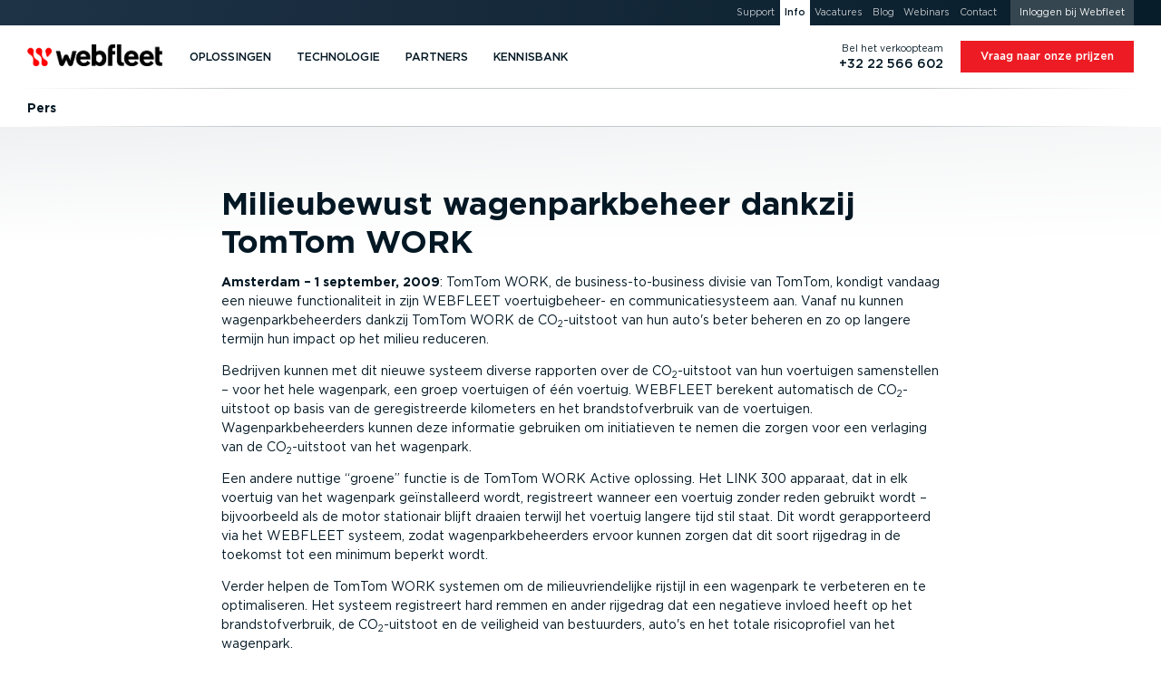

--- FILE ---
content_type: application/javascript; charset=utf-8
request_url: https://cdn.webfleet.com/_ttt/lib/_jbuilt_/ui/js/bundles/default/main.min.js?1190
body_size: 136240
content:
/** vim: et:ts=4:sw=4:sts=4
 * @license RequireJS 2.3.6 Copyright jQuery Foundation and other contributors.
 * Released under MIT license, https://github.com/requirejs/requirejs/blob/master/LICENSE
 */
var requirejs,require,define;(function(global,setTimeout){var req,s,head,baseElement,dataMain,src,interactiveScript,currentlyAddingScript,mainScript,subPath,version="2.3.6",commentRegExp=/\/\*[\s\S]*?\*\/|([^:"'=]|^)\/\/.*$/gm,cjsRequireRegExp=/[^.]\s*require\s*\(\s*["']([^'"\s]+)["']\s*\)/g,jsSuffixRegExp=/\.js$/,currDirRegExp=/^\.\//,op=Object.prototype,ostring=op.toString,hasOwn=op.hasOwnProperty,isBrowser=!("undefined"==typeof window||"undefined"==typeof navigator||!window.document),isWebWorker=!isBrowser&&"undefined"!=typeof importScripts,readyRegExp=isBrowser&&"PLAYSTATION 3"===navigator.platform?/^complete$/:/^(complete|loaded)$/,defContextName="_",isOpera="undefined"!=typeof opera&&"[object Opera]"===opera.toString(),contexts={},cfg={},globalDefQueue=[],useInteractive=!1;function commentReplace(e,t){return t||""}function isFunction(e){return"[object Function]"===ostring.call(e)}function isArray(e){return"[object Array]"===ostring.call(e)}function each(e,t){var i;if(e)for(i=0;i<e.length&&(!e[i]||!t(e[i],i,e));i+=1);}function eachReverse(e,t){var i;if(e)for(i=e.length-1;i>-1&&(!e[i]||!t(e[i],i,e));i-=1);}function hasProp(e,t){return hasOwn.call(e,t)}function getOwn(e,t){return hasProp(e,t)&&e[t]}function eachProp(e,t){var i;for(i in e)if(hasProp(e,i)&&t(e[i],i))break}function mixin(e,t,i,r){return t&&eachProp(t,(function(t,n){!i&&hasProp(e,n)||(!r||"object"!=typeof t||!t||isArray(t)||isFunction(t)||t instanceof RegExp?e[n]=t:(e[n]||(e[n]={}),mixin(e[n],t,i,r)))})),e}function bind(e,t){return function(){return t.apply(e,arguments)}}function scripts(){return document.getElementsByTagName("script")}function defaultOnError(e){throw e}function getGlobal(e){if(!e)return e;var t=global;return each(e.split("."),(function(e){t=t[e]})),t}function makeError(e,t,i,r){var n=new Error(t+"\nhttps://requirejs.org/docs/errors.html#"+e);return n.requireType=e,n.requireModules=r,i&&(n.originalError=i),n}if(void 0===define){if(void 0!==requirejs){if(isFunction(requirejs))return;cfg=requirejs,requirejs=void 0}void 0===require||isFunction(require)||(cfg=require,require=void 0),req=requirejs=function(e,t,i,r){var n,o,a=defContextName;return isArray(e)||"string"==typeof e||(o=e,isArray(t)?(e=t,t=i,i=r):e=[]),o&&o.context&&(a=o.context),(n=getOwn(contexts,a))||(n=contexts[a]=req.s.newContext(a)),o&&n.configure(o),n.require(e,t,i)},req.config=function(e){return req(e)},req.nextTick=void 0!==setTimeout?function(e){setTimeout(e,4)}:function(e){e()},require||(require=req),req.version=version,req.jsExtRegExp=/^\/|:|\?|\.js$/,req.isBrowser=isBrowser,s=req.s={contexts:contexts,newContext:newContext},req({}),each(["toUrl","undef","defined","specified"],(function(e){req[e]=function(){var t=contexts[defContextName];return t.require[e].apply(t,arguments)}})),isBrowser&&(head=s.head=document.getElementsByTagName("head")[0],baseElement=document.getElementsByTagName("base")[0],baseElement&&(head=s.head=baseElement.parentNode)),req.onError=defaultOnError,req.createNode=function(e,t,i){var r=e.xhtml?document.createElementNS("http://www.w3.org/1999/xhtml","html:script"):document.createElement("script");return r.type=e.scriptType||"text/javascript",r.charset="utf-8",r.async=!0,r},req.load=function(e,t,i){var r,n=e&&e.config||{};if(isBrowser)return(r=req.createNode(n,t,i)).setAttribute("data-requirecontext",e.contextName),r.setAttribute("data-requiremodule",t),!r.attachEvent||r.attachEvent.toString&&r.attachEvent.toString().indexOf("[native code")<0||isOpera?(r.addEventListener("load",e.onScriptLoad,!1),r.addEventListener("error",e.onScriptError,!1)):(useInteractive=!0,r.attachEvent("onreadystatechange",e.onScriptLoad)),r.src=i,n.onNodeCreated&&n.onNodeCreated(r,n,t,i),currentlyAddingScript=r,baseElement?head.insertBefore(r,baseElement):head.appendChild(r),currentlyAddingScript=null,r;if(isWebWorker)try{setTimeout((function(){}),0),importScripts(i),e.completeLoad(t)}catch(r){e.onError(makeError("importscripts","importScripts failed for "+t+" at "+i,r,[t]))}},isBrowser&&!cfg.skipDataMain&&eachReverse(scripts(),(function(e){if(head||(head=e.parentNode),dataMain=e.getAttribute("data-main"))return mainScript=dataMain,cfg.baseUrl||-1!==mainScript.indexOf("!")||(src=mainScript.split("/"),mainScript=src.pop(),subPath=src.length?src.join("/")+"/":"./",cfg.baseUrl=subPath),mainScript=mainScript.replace(jsSuffixRegExp,""),req.jsExtRegExp.test(mainScript)&&(mainScript=dataMain),cfg.deps=cfg.deps?cfg.deps.concat(mainScript):[mainScript],!0})),define=function(e,t,i){var r,n;"string"!=typeof e&&(i=t,t=e,e=null),isArray(t)||(i=t,t=null),!t&&isFunction(i)&&(t=[],i.length&&(i.toString().replace(commentRegExp,commentReplace).replace(cjsRequireRegExp,(function(e,i){t.push(i)})),t=(1===i.length?["require"]:["require","exports","module"]).concat(t))),useInteractive&&(r=currentlyAddingScript||getInteractiveScript())&&(e||(e=r.getAttribute("data-requiremodule")),n=contexts[r.getAttribute("data-requirecontext")]),n?(n.defQueue.push([e,t,i]),n.defQueueMap[e]=!0):globalDefQueue.push([e,t,i])},define.amd={jQuery:!0},req.exec=function(text){return eval(text)},req(cfg)}function newContext(e){var t,i,r,n,o,a={waitSeconds:7,baseUrl:"./",paths:{},bundles:{},pkgs:{},shim:{},config:{}},s={},u={},c={},d=[],p={},f={},l={},h=1,m=1;function g(e,t,i){var r,n,o,s,u,c,d,p,f,l,h=t&&t.split("/"),m=a.map,g=m&&m["*"];if(e&&(c=(e=e.split("/")).length-1,a.nodeIdCompat&&jsSuffixRegExp.test(e[c])&&(e[c]=e[c].replace(jsSuffixRegExp,"")),"."===e[0].charAt(0)&&h&&(e=h.slice(0,h.length-1).concat(e)),function(e){var t,i;for(t=0;t<e.length;t++)if("."===(i=e[t]))e.splice(t,1),t-=1;else if(".."===i){if(0===t||1===t&&".."===e[2]||".."===e[t-1])continue;t>0&&(e.splice(t-1,2),t-=2)}}(e),e=e.join("/")),i&&m&&(h||g)){e:for(o=(n=e.split("/")).length;o>0;o-=1){if(u=n.slice(0,o).join("/"),h)for(s=h.length;s>0;s-=1)if((r=getOwn(m,h.slice(0,s).join("/")))&&(r=getOwn(r,u))){d=r,p=o;break e}!f&&g&&getOwn(g,u)&&(f=getOwn(g,u),l=o)}!d&&f&&(d=f,p=l),d&&(n.splice(0,p,d),e=n.join("/"))}return getOwn(a.pkgs,e)||e}function v(e){isBrowser&&each(scripts(),(function(t){if(t.getAttribute("data-requiremodule")===e&&t.getAttribute("data-requirecontext")===r.contextName)return t.parentNode.removeChild(t),!0}))}function x(e){var t=getOwn(a.paths,e);if(t&&isArray(t)&&t.length>1)return t.shift(),r.require.undef(e),r.makeRequire(null,{skipMap:!0})([e]),!0}function b(e){var t,i=e?e.indexOf("!"):-1;return i>-1&&(t=e.substring(0,i),e=e.substring(i+1,e.length)),[t,e]}function q(e,t,i,n){var o,a,s,u,c=null,d=t?t.name:null,f=e,l=!0,v="";return e||(l=!1,e="_@r"+(h+=1)),c=(u=b(e))[0],e=u[1],c&&(c=g(c,d,n),a=getOwn(p,c)),e&&(c?v=i?e:a&&a.normalize?a.normalize(e,(function(e){return g(e,d,n)})):-1===e.indexOf("!")?g(e,d,n):e:(c=(u=b(v=g(e,d,n)))[0],v=u[1],i=!0,o=r.nameToUrl(v))),{prefix:c,name:v,parentMap:t,unnormalized:!!(s=!c||a||i?"":"_unnormalized"+(m+=1)),url:o,originalName:f,isDefine:l,id:(c?c+"!"+v:v)+s}}function E(e){var t=e.id,i=getOwn(s,t);return i||(i=s[t]=new r.Module(e)),i}function w(e,t,i){var r=e.id,n=getOwn(s,r);!hasProp(p,r)||n&&!n.defineEmitComplete?(n=E(e)).error&&"error"===t?i(n.error):n.on(t,i):"defined"===t&&i(p[r])}function y(e,t){var i=e.requireModules,r=!1;t?t(e):(each(i,(function(t){var i=getOwn(s,t);i&&(i.error=e,i.events.error&&(r=!0,i.emit("error",e)))})),r||req.onError(e))}function S(){globalDefQueue.length&&(each(globalDefQueue,(function(e){var t=e[0];"string"==typeof t&&(r.defQueueMap[t]=!0),d.push(e)})),globalDefQueue=[])}function k(e){delete s[e],delete u[e]}function M(e,t,i){var r=e.map.id;e.error?e.emit("error",e.error):(t[r]=!0,each(e.depMaps,(function(r,n){var o=r.id,a=getOwn(s,o);!a||e.depMatched[n]||i[o]||(getOwn(t,o)?(e.defineDep(n,p[o]),e.check()):M(a,t,i))})),i[r]=!0)}function O(){var e,i,n=1e3*a.waitSeconds,s=n&&r.startTime+n<(new Date).getTime(),c=[],d=[],p=!1,f=!0;if(!t){if(t=!0,eachProp(u,(function(e){var t=e.map,r=t.id;if(e.enabled&&(t.isDefine||d.push(e),!e.error))if(!e.inited&&s)x(r)?(i=!0,p=!0):(c.push(r),v(r));else if(!e.inited&&e.fetched&&t.isDefine&&(p=!0,!t.prefix))return f=!1})),s&&c.length)return(e=makeError("timeout","Load timeout for modules: "+c,null,c)).contextName=r.contextName,y(e);f&&each(d,(function(e){M(e,{},{})})),s&&!i||!p||!isBrowser&&!isWebWorker||o||(o=setTimeout((function(){o=0,O()}),50)),t=!1}}function j(e){hasProp(p,e[0])||E(q(e[0],null,!0)).init(e[1],e[2])}function P(e,t,i,r){e.detachEvent&&!isOpera?r&&e.detachEvent(r,t):e.removeEventListener(i,t,!1)}function R(e){var t=e.currentTarget||e.srcElement;return P(t,r.onScriptLoad,"load","onreadystatechange"),P(t,r.onScriptError,"error"),{node:t,id:t&&t.getAttribute("data-requiremodule")}}function T(){var e;for(S();d.length;){if(null===(e=d.shift())[0])return y(makeError("mismatch","Mismatched anonymous define() module: "+e[e.length-1]));j(e)}r.defQueueMap={}}return n={require:function(e){return e.require?e.require:e.require=r.makeRequire(e.map)},exports:function(e){if(e.usingExports=!0,e.map.isDefine)return e.exports?p[e.map.id]=e.exports:e.exports=p[e.map.id]={}},module:function(e){return e.module?e.module:e.module={id:e.map.id,uri:e.map.url,config:function(){return getOwn(a.config,e.map.id)||{}},exports:e.exports||(e.exports={})}}},(i=function(e){this.events=getOwn(c,e.id)||{},this.map=e,this.shim=getOwn(a.shim,e.id),this.depExports=[],this.depMaps=[],this.depMatched=[],this.pluginMaps={},this.depCount=0}).prototype={init:function(e,t,i,r){r=r||{},this.inited||(this.factory=t,i?this.on("error",i):this.events.error&&(i=bind(this,(function(e){this.emit("error",e)}))),this.depMaps=e&&e.slice(0),this.errback=i,this.inited=!0,this.ignore=r.ignore,r.enabled||this.enabled?this.enable():this.check())},defineDep:function(e,t){this.depMatched[e]||(this.depMatched[e]=!0,this.depCount-=1,this.depExports[e]=t)},fetch:function(){if(!this.fetched){this.fetched=!0,r.startTime=(new Date).getTime();var e=this.map;if(!this.shim)return e.prefix?this.callPlugin():this.load();r.makeRequire(this.map,{enableBuildCallback:!0})(this.shim.deps||[],bind(this,(function(){return e.prefix?this.callPlugin():this.load()})))}},load:function(){var e=this.map.url;f[e]||(f[e]=!0,r.load(this.map.id,e))},check:function(){if(this.enabled&&!this.enabling){var e,t,i=this.map.id,n=this.depExports,o=this.exports,a=this.factory;if(this.inited){if(this.error)this.emit("error",this.error);else if(!this.defining){if(this.defining=!0,this.depCount<1&&!this.defined){if(isFunction(a)){if(this.events.error&&this.map.isDefine||req.onError!==defaultOnError)try{o=r.execCb(i,a,n,o)}catch(t){e=t}else o=r.execCb(i,a,n,o);if(this.map.isDefine&&void 0===o&&((t=this.module)?o=t.exports:this.usingExports&&(o=this.exports)),e)return e.requireMap=this.map,e.requireModules=this.map.isDefine?[this.map.id]:null,e.requireType=this.map.isDefine?"define":"require",y(this.error=e)}else o=a;if(this.exports=o,this.map.isDefine&&!this.ignore&&(p[i]=o,req.onResourceLoad)){var s=[];each(this.depMaps,(function(e){s.push(e.normalizedMap||e)})),req.onResourceLoad(r,this.map,s)}k(i),this.defined=!0}this.defining=!1,this.defined&&!this.defineEmitted&&(this.defineEmitted=!0,this.emit("defined",this.exports),this.defineEmitComplete=!0)}}else hasProp(r.defQueueMap,i)||this.fetch()}},callPlugin:function(){var e=this.map,t=e.id,i=q(e.prefix);this.depMaps.push(i),w(i,"defined",bind(this,(function(i){var n,o,u,c=getOwn(l,this.map.id),d=this.map.name,p=this.map.parentMap?this.map.parentMap.name:null,f=r.makeRequire(e.parentMap,{enableBuildCallback:!0});return this.map.unnormalized?(i.normalize&&(d=i.normalize(d,(function(e){return g(e,p,!0)}))||""),w(o=q(e.prefix+"!"+d,this.map.parentMap,!0),"defined",bind(this,(function(e){this.map.normalizedMap=o,this.init([],(function(){return e}),null,{enabled:!0,ignore:!0})}))),void((u=getOwn(s,o.id))&&(this.depMaps.push(o),this.events.error&&u.on("error",bind(this,(function(e){this.emit("error",e)}))),u.enable()))):c?(this.map.url=r.nameToUrl(c),void this.load()):((n=bind(this,(function(e){this.init([],(function(){return e}),null,{enabled:!0})}))).error=bind(this,(function(e){this.inited=!0,this.error=e,e.requireModules=[t],eachProp(s,(function(e){0===e.map.id.indexOf(t+"_unnormalized")&&k(e.map.id)})),y(e)})),n.fromText=bind(this,(function(i,o){var s=e.name,u=q(s),c=useInteractive;o&&(i=o),c&&(useInteractive=!1),E(u),hasProp(a.config,t)&&(a.config[s]=a.config[t]);try{req.exec(i)}catch(e){return y(makeError("fromtexteval","fromText eval for "+t+" failed: "+e,e,[t]))}c&&(useInteractive=!0),this.depMaps.push(u),r.completeLoad(s),f([s],n)})),void i.load(e.name,f,n,a))}))),r.enable(i,this),this.pluginMaps[i.id]=i},enable:function(){u[this.map.id]=this,this.enabled=!0,this.enabling=!0,each(this.depMaps,bind(this,(function(e,t){var i,o,a;if("string"==typeof e){if(e=q(e,this.map.isDefine?this.map:this.map.parentMap,!1,!this.skipMap),this.depMaps[t]=e,a=getOwn(n,e.id))return void(this.depExports[t]=a(this));this.depCount+=1,w(e,"defined",bind(this,(function(e){this.undefed||(this.defineDep(t,e),this.check())}))),this.errback?w(e,"error",bind(this,this.errback)):this.events.error&&w(e,"error",bind(this,(function(e){this.emit("error",e)})))}i=e.id,o=s[i],hasProp(n,i)||!o||o.enabled||r.enable(e,this)}))),eachProp(this.pluginMaps,bind(this,(function(e){var t=getOwn(s,e.id);t&&!t.enabled&&r.enable(e,this)}))),this.enabling=!1,this.check()},on:function(e,t){var i=this.events[e];i||(i=this.events[e]=[]),i.push(t)},emit:function(e,t){each(this.events[e],(function(e){e(t)})),"error"===e&&delete this.events[e]}},r={config:a,contextName:e,registry:s,defined:p,urlFetched:f,defQueue:d,defQueueMap:{},Module:i,makeModuleMap:q,nextTick:req.nextTick,onError:y,configure:function(e){if(e.baseUrl&&"/"!==e.baseUrl.charAt(e.baseUrl.length-1)&&(e.baseUrl+="/"),"string"==typeof e.urlArgs){var t=e.urlArgs;e.urlArgs=function(e,i){return(-1===i.indexOf("?")?"?":"&")+t}}var i=a.shim,n={paths:!0,bundles:!0,config:!0,map:!0};eachProp(e,(function(e,t){n[t]?(a[t]||(a[t]={}),mixin(a[t],e,!0,!0)):a[t]=e})),e.bundles&&eachProp(e.bundles,(function(e,t){each(e,(function(e){e!==t&&(l[e]=t)}))})),e.shim&&(eachProp(e.shim,(function(e,t){isArray(e)&&(e={deps:e}),!e.exports&&!e.init||e.exportsFn||(e.exportsFn=r.makeShimExports(e)),i[t]=e})),a.shim=i),e.packages&&each(e.packages,(function(e){var t;t=(e="string"==typeof e?{name:e}:e).name,e.location&&(a.paths[t]=e.location),a.pkgs[t]=e.name+"/"+(e.main||"main").replace(currDirRegExp,"").replace(jsSuffixRegExp,"")})),eachProp(s,(function(e,t){e.inited||e.map.unnormalized||(e.map=q(t,null,!0))})),(e.deps||e.callback)&&r.require(e.deps||[],e.callback)},makeShimExports:function(e){return function(){var t;return e.init&&(t=e.init.apply(global,arguments)),t||e.exports&&getGlobal(e.exports)}},makeRequire:function(t,i){function o(a,u,c){var d,f;return i.enableBuildCallback&&u&&isFunction(u)&&(u.__requireJsBuild=!0),"string"==typeof a?isFunction(u)?y(makeError("requireargs","Invalid require call"),c):t&&hasProp(n,a)?n[a](s[t.id]):req.get?req.get(r,a,t,o):(d=q(a,t,!1,!0).id,hasProp(p,d)?p[d]:y(makeError("notloaded",'Module name "'+d+'" has not been loaded yet for context: '+e+(t?"":". Use require([])")))):(T(),r.nextTick((function(){T(),(f=E(q(null,t))).skipMap=i.skipMap,f.init(a,u,c,{enabled:!0}),O()})),o)}return i=i||{},mixin(o,{isBrowser:isBrowser,toUrl:function(e){var i,n=e.lastIndexOf("."),o=e.split("/")[0];return-1!==n&&(!("."===o||".."===o)||n>1)&&(i=e.substring(n,e.length),e=e.substring(0,n)),r.nameToUrl(g(e,t&&t.id,!0),i,!0)},defined:function(e){return hasProp(p,q(e,t,!1,!0).id)},specified:function(e){return e=q(e,t,!1,!0).id,hasProp(p,e)||hasProp(s,e)}}),t||(o.undef=function(e){S();var i=q(e,t,!0),n=getOwn(s,e);n.undefed=!0,v(e),delete p[e],delete f[i.url],delete c[e],eachReverse(d,(function(t,i){t[0]===e&&d.splice(i,1)})),delete r.defQueueMap[e],n&&(n.events.defined&&(c[e]=n.events),k(e))}),o},enable:function(e){getOwn(s,e.id)&&E(e).enable()},completeLoad:function(e){var t,i,n,o=getOwn(a.shim,e)||{},u=o.exports;for(S();d.length;){if(null===(i=d.shift())[0]){if(i[0]=e,t)break;t=!0}else i[0]===e&&(t=!0);j(i)}if(r.defQueueMap={},n=getOwn(s,e),!t&&!hasProp(p,e)&&n&&!n.inited){if(!(!a.enforceDefine||u&&getGlobal(u)))return x(e)?void 0:y(makeError("nodefine","No define call for "+e,null,[e]));j([e,o.deps||[],o.exportsFn])}O()},nameToUrl:function(e,t,i){var n,o,s,u,c,d,p=getOwn(a.pkgs,e);if(p&&(e=p),d=getOwn(l,e))return r.nameToUrl(d,t,i);if(req.jsExtRegExp.test(e))u=e+(t||"");else{for(n=a.paths,s=(o=e.split("/")).length;s>0;s-=1)if(c=getOwn(n,o.slice(0,s).join("/"))){isArray(c)&&(c=c[0]),o.splice(0,s,c);break}u=o.join("/"),u=("/"===(u+=t||(/^data\:|^blob\:|\?/.test(u)||i?"":".js")).charAt(0)||u.match(/^[\w\+\.\-]+:/)?"":a.baseUrl)+u}return a.urlArgs&&!/^blob\:/.test(u)?u+a.urlArgs(e,u):u},load:function(e,t){req.load(r,e,t)},execCb:function(e,t,i,r){return t.apply(r,i)},onScriptLoad:function(e){if("load"===e.type||readyRegExp.test((e.currentTarget||e.srcElement).readyState)){interactiveScript=null;var t=R(e);r.completeLoad(t.id)}},onScriptError:function(e){var t=R(e);if(!x(t.id)){var i=[];return eachProp(s,(function(e,r){0!==r.indexOf("_@r")&&each(e.depMaps,(function(e){if(e.id===t.id)return i.push(r),!0}))})),y(makeError("scripterror",'Script error for "'+t.id+(i.length?'", needed by: '+i.join(", "):'"'),e,[t.id]))}}},r.require=r.makeRequire(),r}function getInteractiveScript(){return interactiveScript&&"interactive"===interactiveScript.readyState||eachReverse(scripts(),(function(e){if("interactive"===e.readyState)return interactiveScript=e})),interactiveScript}})(this,"undefined"==typeof setTimeout?void 0:setTimeout);
requirejs.config({packages:[{name:"at-Context_Loader",location:"lib/_jbuilt_/ui/js/attributes/context",main:"context-loader.min"},{name:"at-FadeInOut",location:"lib/_jbuilt_/ui/js/attributes/fade-in-out",main:"fade-in-out.min"},{name:"at-Lightbox_Loader",location:"lib/_jbuilt_/ui/js/attributes/lightbox",main:"lightbox-loader.min"},{name:"at-Lightbox",location:"lib/_jbuilt_/ui/js/attributes/lightbox",main:"lightbox.min"},{name:"at-Linkable_Analytics",location:"lib/_jbuilt_/ui/js/attributes/linkable",main:"linkable-analytics.min"},{name:"at-Linkable_Loader",location:"lib/_jbuilt_/ui/js/attributes/linkable",main:"linkable-loader.min"},{name:"at-Linkable",location:"lib/_jbuilt_/ui/js/attributes/linkable",main:"linkable.min"},{name:"at-ScrollSpy",location:"lib/_jbuilt_/ui/js/attributes/scroll-spy",main:"scroll-spy.min"},{name:"at-ScrollTo_Loader",location:"lib/_jbuilt_/ui/js/attributes/scroll-to",main:"scroll-to-loader.min"},{name:"at-ScrollTo",location:"lib/_jbuilt_/ui/js/attributes/scroll-to",main:"scroll-to.min"},{name:"at-StageControl",location:"lib/_jbuilt_/ui/js/attributes/stage-control",main:"stage-control.min"},{name:"at-Toggle",location:"lib/_jbuilt_/ui/js/attributes/toggle",main:"toggle.min"},{name:"at-Tooltip_Loader",location:"lib/_jbuilt_/ui/js/attributes/tooltip",main:"tooltip-loader.min"},{name:"at-Tooltip",location:"lib/_jbuilt_/ui/js/attributes/tooltip",main:"tooltip.min"},{name:"bl-Banner_Loader",location:"lib/_jbuilt_/ui/js/blocks/banner",main:"banner-loader.min"},{name:"bl-Banner",location:"lib/_jbuilt_/ui/js/blocks/banner",main:"banner.min"},{name:"bl-Brandproof",location:"lib/_jbuilt_/ui/js/blocks/brandproof",main:"brandproof.min"},{name:"bl-Cases",location:"lib/_jbuilt_/ui/js/blocks/cases",main:"cases.min"},{name:"bl-ContentDetail",location:"lib/_jbuilt_/ui/js/blocks/content-detail",main:"content-detail.min"},{name:"bl-ContentIndex",location:"lib/_jbuilt_/ui/js/blocks/content-index",main:"content-index.min"},{name:"bl-CustomerLogos_Loader",location:"lib/_jbuilt_/ui/js/blocks/customer-logos",main:"customer-logos-loader.min"},{name:"bl-CustomerLogos",location:"lib/_jbuilt_/ui/js/blocks/customer-logos",main:"customer-logos.min"},{name:"bl-Footer_L10n",location:"lib/_jbuilt_/ui/js/blocks/footer",main:"footer-l10n.min"},{name:"bl-Header_Height",location:"lib/_jbuilt_/ui/js/blocks/header",main:"header-height.min"},{name:"bl-Header",location:"lib/_jbuilt_/ui/js/blocks/header",main:"header.min"},{name:"bl-ProductAccessories_Desktop",location:"lib/_jbuilt_/ui/js/blocks/product-accessories",main:"product-accessories-desktop.min"},{name:"bl-ProductAccessories",location:"lib/_jbuilt_/ui/js/blocks/product-accessories",main:"product-accessories.min"},{name:"bl-ProductGallery_Loader",location:"lib/_jbuilt_/ui/js/blocks/product-gallery",main:"product-gallery-loader.min"},{name:"bl-ProductGallery",location:"lib/_jbuilt_/ui/js/blocks/product-gallery",main:"product-gallery.min"},{name:"bl-Updates_Loader",location:"lib/_jbuilt_/ui/js/blocks/updates",main:"updates-loader.min"},{name:"bl-Updates",location:"lib/_jbuilt_/ui/js/blocks/updates",main:"updates.min"},{name:"pa-Blog_Admin",location:"lib/_jbuilt_/ui/js/pages/blog",main:"admin.min"},{name:"pa-Blog_Autocomplete",location:"lib/_jbuilt_/ui/js/pages/blog",main:"autocomplete.min"},{name:"pa-Blog_Main",location:"lib/_jbuilt_/ui/js/pages/blog",main:"blog-main.min"},{name:"pa-Helpcentre_HelpCenter",location:"lib/_jbuilt_/ui/js/pages/helpcentre",main:"help-center.min"},{name:"pa-Helpcentre_HelpContact",location:"lib/_jbuilt_/ui/js/pages/helpcentre",main:"help-contact.min"},{name:"pa-Helpcentre_HelpSearchLoader",location:"lib/_jbuilt_/ui/js/pages/helpcentre",main:"help-search-loader.min"},{name:"pa-Helpcentre_HelpSearch",location:"lib/_jbuilt_/ui/js/pages/helpcentre",main:"help-search.min"},{name:"pa-Helpcentre_Help",location:"lib/_jbuilt_/ui/js/pages/helpcentre",main:"help.min"},{name:"pa-MarketingProgram_Referral",location:"lib/_jbuilt_/ui/js/pages/marketing-program",main:"referral.min"},{name:"pa-Resources_Overview",location:"lib/_jbuilt_/ui/js/pages/resources",main:"overview.min"},{name:"pa-ThankYou",location:"lib/_jbuilt_/ui/js/pages/thank-you",main:"thank-you.min"},{name:"pa-Updates_Overview",location:"lib/_jbuilt_/ui/js/pages/updates",main:"overview.min"},{name:"el-Accordion_Loader",location:"lib/_jbuilt_/ui/js/elements/accordion",main:"accordion-loader.min"},{name:"el-Accordion",location:"lib/_jbuilt_/ui/js/elements/accordion",main:"accordion.min"},{name:"el-Badge_Loader",location:"lib/_jbuilt_/ui/js/elements/badge",main:"badge-loader.min"},{name:"el-Badge",location:"lib/_jbuilt_/ui/js/elements/badge",main:"badge.min"},{name:"el-Card_Loader",location:"lib/_jbuilt_/ui/js/elements/card",main:"card-loader.min"},{name:"el-Card",location:"lib/_jbuilt_/ui/js/elements/card",main:"card.min"},{name:"el-Code_Loader",location:"lib/_jbuilt_/ui/js/elements/code",main:"code-loader.min"},{name:"el-Code",location:"lib/_jbuilt_/ui/js/elements/code",main:"code.min"},{name:"el-Filesize",location:"lib/_jbuilt_/ui/js/elements/filesize",main:"filesize.min"},{name:"el-Filetime",location:"lib/_jbuilt_/ui/js/elements/filetime",main:"filetime.min"},{name:"el-Form_DebugMode",location:"lib/_jbuilt_/ui/js/elements/form",main:"form-debug-mode.min"},{name:"el-Form_Loader",location:"lib/_jbuilt_/ui/js/elements/form",main:"form-loader.min"},{name:"el-Form",location:"lib/_jbuilt_/ui/js/elements/form",main:"form.min"},{name:"el-Gallery_Loader",location:"lib/_jbuilt_/ui/js/elements/gallery",main:"gallery-loader.min"},{name:"el-Gallery",location:"lib/_jbuilt_/ui/js/elements/gallery",main:"gallery.min"},{name:"el-Grid_Loader",location:"lib/_jbuilt_/ui/js/elements/grid",main:"grid-loader.min"},{name:"el-Grid",location:"lib/_jbuilt_/ui/js/elements/grid",main:"grid.min"},{name:"el-Icon",location:"lib/_jbuilt_/ui/js/elements/icon",main:"icon.min"},{name:"el-Iframe_Loader",location:"lib/_jbuilt_/ui/js/elements/iframe",main:"iframe-loader.min"},{name:"el-Iframe",location:"lib/_jbuilt_/ui/js/elements/iframe",main:"iframe.min"},{name:"el-Mediabox_Loader",location:"lib/_jbuilt_/ui/js/elements/mediabox",main:"mediabox-loader.min"},{name:"el-Mediabox",location:"lib/_jbuilt_/ui/js/elements/mediabox",main:"mediabox.min"},{name:"el-Modal_Loader",location:"lib/_jbuilt_/ui/js/elements/modal",main:"modal-loader.min"},{name:"el-Modal",location:"lib/_jbuilt_/ui/js/elements/modal",main:"modal.min"},{name:"el-Navigation_Loader",location:"lib/_jbuilt_/ui/js/elements/navigation",main:"navigation-loader.min"},{name:"el-Navigation",location:"lib/_jbuilt_/ui/js/elements/navigation",main:"navigation.min"},{name:"el-Page",location:"lib/_jbuilt_/ui/js/elements/page",main:"page.min"},{name:"el-Readmore_Loader",location:"lib/_jbuilt_/ui/js/elements/readmore",main:"readmore-loader.min"},{name:"el-Readmore",location:"lib/_jbuilt_/ui/js/elements/readmore",main:"readmore.min"},{name:"el-StepIndicator_Loader",location:"lib/_jbuilt_/ui/js/elements/step-indicator",main:"step-indicator-loader.min"},{name:"el-StepIndicator",location:"lib/_jbuilt_/ui/js/elements/step-indicator",main:"step-indicator.min"},{name:"el-Stickybar_Loader",location:"lib/_jbuilt_/ui/js/elements/stickybar",main:"stickybar-loader.min"},{name:"el-Stickybar",location:"lib/_jbuilt_/ui/js/elements/stickybar",main:"stickybar.min"},{name:"el-Table",location:"lib/_jbuilt_/ui/js/elements/table",main:"table.min"},{name:"el-Tabs_Loader",location:"lib/_jbuilt_/ui/js/elements/tabs",main:"tabs-loader.min"},{name:"el-Tabs",location:"lib/_jbuilt_/ui/js/elements/tabs",main:"tabs.min"},{name:"he-Ajax",location:"lib/_jbuilt_/ui/js/helpers/ajax",main:"ajax.min"},{name:"he-Analytics_GlobalEvents",location:"lib/_jbuilt_/ui/js/helpers/analytics",main:"analytics-global-events.min"},{name:"he-App_DebugMode",location:"lib/_jbuilt_/ui/js/helpers/app",main:"app-debug-mode.min"},{name:"he-App_LibLoader",location:"lib/_jbuilt_/ui/js/helpers/app",main:"app-lib-loader.min"},{name:"he-App_ModuleLoaderBasic",location:"lib/_jbuilt_/ui/js/helpers/app",main:"app-module-loader-basic.min"},{name:"he-App",location:"lib/_jbuilt_/ui/js/helpers/app",main:"app.min"},{name:"he-Base_ModuleLoader",location:"lib/_jbuilt_/ui/js/helpers/base",main:"base-module-loader.min"},{name:"he-Base_Module",location:"lib/_jbuilt_/ui/js/helpers/base",main:"base-module.min"},{name:"he-BigMenu",location:"lib/_jbuilt_/ui/js/helpers/big-menu",main:"big-menu.min"},{name:"he-BrowserStorage",location:"lib/_jbuilt_/ui/js/helpers/browser-storage",main:"browser-storage.min"},{name:"he-ChiliPiper",location:"lib/_jbuilt_/ui/js/helpers/chili-piper",main:"chili-piper.min"},{name:"he-Config_Consent",location:"lib/_jbuilt_/ui/js/helpers/config",main:"config-consent.min"},{name:"he-Config_Debug",location:"lib/_jbuilt_/ui/js/helpers/config",main:"config-debug.min"},{name:"he-Config_Storage",location:"lib/_jbuilt_/ui/js/helpers/config",main:"config-storage.min"},{name:"he-Config",location:"lib/_jbuilt_/ui/js/helpers/config",main:"config.min"},{name:"he-Config_Factory",location:"lib/_jbuilt_/ui/js/helpers/config",main:"factory.min"},{name:"he-CookieStorage_Persistent",location:"lib/_jbuilt_/ui/js/helpers/cookie-storage",main:"cookie-storage-persistent.min"},{name:"he-CookieStorage_Session",location:"lib/_jbuilt_/ui/js/helpers/cookie-storage",main:"cookie-storage-session.min"},{name:"he-DataLayer_DebugMode",location:"lib/_jbuilt_/ui/js/helpers/data-layer",main:"data-layer-debug-mode.min"},{name:"he-DataLayer",location:"lib/_jbuilt_/ui/js/helpers/data-layer",main:"data-layer.min"},{name:"he-DataLayer_Subscriber",location:"lib/_jbuilt_/ui/js/helpers/data-layer",main:"subscriber.min"},{name:"he-DataLayer_Subscribers",location:"lib/_jbuilt_/ui/js/helpers/data-layer",main:"subscribers.min"},{name:"he-Debounce",location:"lib/_jbuilt_/ui/js/helpers/debounce",main:"debounce.min"},{name:"he-DebugMode_Loader",location:"lib/_jbuilt_/ui/js/helpers/debug-mode",main:"debug-mode-loader.min"},{name:"he-DebugMode_Wrapper",location:"lib/_jbuilt_/ui/js/helpers/debug-mode",main:"debug-mode-wrapper.min"},{name:"he-DebugMode",location:"lib/_jbuilt_/ui/js/helpers/debug-mode",main:"debug-mode.min"},{name:"he-EvenHeights",location:"lib/_jbuilt_/ui/js/helpers/even-heights",main:"even-heights.min"},{name:"he-Experiments_Loader",location:"lib/_jbuilt_/ui/js/helpers/experiments",main:"experiments-loader.min"},{name:"he-Experiments",location:"lib/_jbuilt_/ui/js/helpers/experiments",main:"experiments.min"},{name:"he-FastdomPromised",location:"lib/_jbuilt_/ui/js/helpers/fastdom-promised",main:"fastdom-promised.min"},{name:"he-FindFocus",location:"lib/_jbuilt_/ui/js/helpers/find-focus",main:"find-focus.min"},{name:"he-HistoryStack",location:"lib/_jbuilt_/ui/js/helpers/history-stack",main:"history-stack.min"},{name:"he-IntersectionObserver",location:"lib/_jbuilt_/ui/js/helpers/intersection-observer",main:"intersection-observer.min"},{name:"he-LazySizes",location:"lib/_jbuilt_/ui/js/helpers/lazy-sizes",main:"lazy-sizes.min"},{name:"he-LinkPreload",location:"lib/_jbuilt_/ui/js/helpers/link-preload",main:"link-preload.min"},{name:"he-Logger",location:"lib/_jbuilt_/ui/js/helpers/logger",main:"logger.min"},{name:"he-ModuleLoader",location:"lib/_jbuilt_/ui/js/helpers/module-loader",main:"module-loader.min"},{name:"he-MutationObserver",location:"lib/_jbuilt_/ui/js/helpers/mutation-observer",main:"mutation-observer.min"},{name:"he-ObjectVersionManager",location:"lib/_jbuilt_/ui/js/helpers/object-version-manager",main:"object-version-manager.min"},{name:"he-OnResize",location:"lib/_jbuilt_/ui/js/helpers/on-resize",main:"on-resize.min"},{name:"he-OnScroll",location:"lib/_jbuilt_/ui/js/helpers/on-scroll",main:"on-scroll.min"},{name:"he-ResizeObserver",location:"lib/_jbuilt_/ui/js/helpers/resize-observer",main:"resize-observer.min"},{name:"he-Router_Routable",location:"lib/_jbuilt_/ui/js/helpers/router",main:"router-routable.min"},{name:"he-Router",location:"lib/_jbuilt_/ui/js/helpers/router",main:"router.min"},{name:"he-SfMcpSync",location:"lib/_jbuilt_/ui/js/helpers/sf-mcp-sync",main:"sf-mcp-sync.min"},{name:"he-Storage_DebugMode",location:"lib/_jbuilt_/ui/js/helpers/storage",main:"storage-debug-mode.min"},{name:"he-Storage",location:"lib/_jbuilt_/ui/js/helpers/storage",main:"storage.min"},{name:"he-TextWidowFix",location:"lib/_jbuilt_/ui/js/helpers/text-widow-fix",main:"text-widow-fix.min"},{name:"he-Throttle",location:"lib/_jbuilt_/ui/js/helpers/throttle",main:"throttle.min"},{name:"he-Timings_DebugMode",location:"lib/_jbuilt_/ui/js/helpers/timings",main:"timings-debug-mode.min"},{name:"he-Timings",location:"lib/_jbuilt_/ui/js/helpers/timings",main:"timings.min"},{name:"he-Triggeraction",location:"lib/_jbuilt_/ui/js/helpers/triggeraction",main:"triggeraction.min"},{name:"he-User_DebugMode",location:"lib/_jbuilt_/ui/js/helpers/user",main:"user-debug-mode.min"},{name:"he-User",location:"lib/_jbuilt_/ui/js/helpers/user",main:"user.min"},{name:"he-WfCheck",location:"lib/_jbuilt_/ui/js/helpers/wf-check",main:"wf-check.min"},{name:"wi-Assets_Filter",location:"lib/_jbuilt_/ui/js/widgets/assets",main:"assets-filter.min"},{name:"wi-Assets_Ui",location:"lib/_jbuilt_/ui/js/widgets/assets",main:"assets-ui.min"},{name:"wi-Assets",location:"lib/_jbuilt_/ui/js/widgets/assets",main:"assets.min"},{name:"wi-Breadcrumb_Loader",location:"lib/_jbuilt_/ui/js/widgets/breadcrumb",main:"breadcrumb-loader.min"},{name:"wi-Breadcrumb",location:"lib/_jbuilt_/ui/js/widgets/breadcrumb",main:"breadcrumb.min"},{name:"wi-Calculator_Loader",location:"lib/_jbuilt_/ui/js/widgets/calculator",main:"calculator-loader.min"},{name:"wi-Calculator",location:"lib/_jbuilt_/ui/js/widgets/calculator",main:"calculator.min"},{name:"wi-CookieConsent_Loader",location:"lib/_jbuilt_/ui/js/widgets/cookie-consent",main:"cookie-consent-loader.min"},{name:"wi-CookieConsent",location:"lib/_jbuilt_/ui/js/widgets/cookie-consent",main:"cookie-consent.min"},{name:"wi-CookieConsent_Inline",location:"lib/_jbuilt_/ui/js/widgets/cookie-consent",main:"inline.min"},{name:"wi-ExtSolutionAdvisor_Base",location:"lib/_jbuilt_/ui/js/widgets/ext-solution-advisor",main:"ext-solution-advisor-base.min"},{name:"wi-ExtSolutionAdvisor_Loader",location:"lib/_jbuilt_/ui/js/widgets/ext-solution-advisor",main:"ext-solution-advisor-loader.min"},{name:"wi-Feedback",location:"lib/_jbuilt_/ui/js/widgets/feedback",main:"feedback.min"},{name:"wi-FuelConsumptionCalculator_Loader",location:"lib/_jbuilt_/ui/js/widgets/fuel-consumption-calculator",main:"fuel-consumption-calculator-loader.min"},{name:"wi-FuelConsumptionCalculator",location:"lib/_jbuilt_/ui/js/widgets/fuel-consumption-calculator",main:"fuel-consumption-calculator.min"},{name:"wi-Pagination_Loader",location:"lib/_jbuilt_/ui/js/widgets/pagination",main:"pagination-loader.min"},{name:"wi-Pagination",location:"lib/_jbuilt_/ui/js/widgets/pagination",main:"pagination.min"},{name:"wi-Personalization",location:"lib/_jbuilt_/ui/js/widgets/personalization",main:"personalization.min"},{name:"wi-SavingsCalculator_Loader",location:"lib/_jbuilt_/ui/js/widgets/savings-calculator",main:"savings-calculator-loader.min"},{name:"wi-SavingsCalculator",location:"lib/_jbuilt_/ui/js/widgets/savings-calculator",main:"savings-calculator.min"},{name:"wi-SolutionAdvisor_Base",location:"lib/_jbuilt_/ui/js/widgets/solution-advisor",main:"solution-advisor-base.min"},{name:"wi-SolutionAdvisor_Loader",location:"lib/_jbuilt_/ui/js/widgets/solution-advisor",main:"solution-advisor-loader.min"},{name:"wi-Stage_Loader",location:"lib/_jbuilt_/ui/js/widgets/stage",main:"stage-loader.min"},{name:"wi-Stage",location:"lib/_jbuilt_/ui/js/widgets/stage",main:"stage.min"},{name:"wi-TcoCalculator_Loader",location:"lib/_jbuilt_/ui/js/widgets/tco-calculator",main:"tco-calculator-loader.min"},{name:"wi-TcoCalculator",location:"lib/_jbuilt_/ui/js/widgets/tco-calculator",main:"tco-calculator.min"},{name:"wi-Triggerpromo",location:"lib/_jbuilt_/ui/js/widgets/triggerpromo",main:"triggerpromo.min"},{name:"pa-Login_Webfleet",location:"lib/_jbuilt_/ui/js/pages/login/webfleet",main:"webfleet.min"},{name:"pa-Partner_Sales_List",location:"lib/_jbuilt_/ui/js/pages/partner/sales",main:"list.min"},{name:"pa-Pv_LandingPages",location:"lib/_jbuilt_/ui/js/pages/pv/landing-pages",main:"landing-pages.min"},{name:"pa-Resources_Helper",location:"lib/_jbuilt_/ui/js/pages/resources/helper",main:"helper.min"},{name:"te-Custom_AccessoryCarousel",location:"lib/_jbuilt_/ui/js/templates/custom/accessory-carousel",main:"accessory-carousel.min"},{name:"te-Custom_ChooseForm",location:"lib/_jbuilt_/ui/js/templates/custom/choose-form",main:"choose-form.min"},{name:"te-Custom_Contact",location:"lib/_jbuilt_/ui/js/templates/custom/contact",main:"contact.min"},{name:"te-Custom_Quiz_FleetComplianceQuiz",location:"lib/_jbuilt_/ui/js/templates/custom/quiz",main:"fleet-compliance-quiz.min"},{name:"te-Custom_Quiz",location:"lib/_jbuilt_/ui/js/templates/custom/quiz",main:"quiz.min"},{name:"te-Custom_Quiz_TachoQuiz",location:"lib/_jbuilt_/ui/js/templates/custom/quiz",main:"tacho-quiz.min"},{name:"te-Custom_VideoBlockCarousel",location:"lib/_jbuilt_/ui/js/templates/custom/video-block-carousel",main:"video-block-carousel.min"},{name:"te-Lp_5050",location:"lib/_jbuilt_/ui/js/templates/lp/50-50",main:"50-50.min"},{name:"te-Lp_Download2020",location:"lib/_jbuilt_/ui/js/templates/lp/download-2020",main:"download-2020.min"},{name:"te-Lp_Download2020Multiple",location:"lib/_jbuilt_/ui/js/templates/lp/download-2020-multiple",main:"download-2020-multiple.min"},{name:"te-Lp_Referral",location:"lib/_jbuilt_/ui/js/templates/lp/referral",main:"referral.min"},{name:"te-Lp_VanDriverReport_Loader",location:"lib/_jbuilt_/ui/js/templates/lp/van-driver-report",main:"van-driver-report-loader.min"},{name:"te-Lp_VanDriverReport",location:"lib/_jbuilt_/ui/js/templates/lp/van-driver-report",main:"van-driver-report.min"},{name:"el-Form_Addon_Personalization",location:"lib/_jbuilt_/ui/js/elements/form/addon",main:"personalization.min"},{name:"el-Form_Addon_Sea",location:"lib/_jbuilt_/ui/js/elements/form/addon",main:"sea.min"},{name:"el-Mediaobject_Videoobject_Provider",location:"lib/_jbuilt_/ui/js/elements/mediaobject/videoobject",main:"videoobject-provider.min"},{name:"el-Mediaobject_Videoobject",location:"lib/_jbuilt_/ui/js/elements/mediaobject/videoobject",main:"videoobject.min"},{name:"el-Page_Ie11nomore",location:"lib/_jbuilt_/ui/js/elements/page/ie11nomore",main:"ie11nomore.min"},{name:"he-AbTesting_22cw44_ModalForm",location:"lib/_jbuilt_/ui/js/helpers/ab-testing/22cw44",main:"modal-form.min"},{name:"he-DataLayer_Bridge_Mixpanel",location:"lib/_jbuilt_/ui/js/helpers/data-layer/bridge",main:"mixpanel.min"},{name:"he-DataLayer_Subscriber_AdobeTargetExperiments",location:"lib/_jbuilt_/ui/js/helpers/data-layer/subscriber",main:"adobe-target-experiments.min"},{name:"he-DataLayer_Subscriber_GoogleTagManager",location:"lib/_jbuilt_/ui/js/helpers/data-layer/subscriber",main:"google-tag-manager.min"},{name:"he-DataLayer_Subscriber_MarketingCloudPersonalization",location:"lib/_jbuilt_/ui/js/helpers/data-layer/subscriber",main:"marketing-cloud-personalization.min"},{name:"he-DataLayer_Subscriber_PiwikProAnalytics",location:"lib/_jbuilt_/ui/js/helpers/data-layer/subscriber",main:"piwik-pro-analytics.min"},{name:"he-DataLayer_Subscriber_WebDevDb",location:"lib/_jbuilt_/ui/js/helpers/data-layer/subscriber",main:"web-dev-db.min"},{name:"he-DebugMode_Item_Badge",location:"lib/_jbuilt_/ui/js/helpers/debug-mode/item",main:"badge.min"},{name:"he-DebugMode_Item_Button",location:"lib/_jbuilt_/ui/js/helpers/debug-mode/item",main:"button.min"},{name:"he-DebugMode_Item_Collapsible",location:"lib/_jbuilt_/ui/js/helpers/debug-mode/item",main:"collapsible.min"},{name:"he-DebugMode_Item_Group",location:"lib/_jbuilt_/ui/js/helpers/debug-mode/item",main:"group.min"},{name:"he-DebugMode_Item_Input",location:"lib/_jbuilt_/ui/js/helpers/debug-mode/item",main:"input.min"},{name:"he-DebugMode_Item_Meter",location:"lib/_jbuilt_/ui/js/helpers/debug-mode/item",main:"meter.min"},{name:"he-DebugMode_Item_Module",location:"lib/_jbuilt_/ui/js/helpers/debug-mode/item",main:"module.min"},{name:"he-DebugMode_Item_Select",location:"lib/_jbuilt_/ui/js/helpers/debug-mode/item",main:"select.min"},{name:"he-DebugMode_Item_Simple",location:"lib/_jbuilt_/ui/js/helpers/debug-mode/item",main:"simple.min"},{name:"he-DebugMode_Item_Toggle",location:"lib/_jbuilt_/ui/js/helpers/debug-mode/item",main:"toggle.min"},{name:"he-Experiments_AbTests_CroBlogStickySubscription",location:"lib/_jbuilt_/ui/js/helpers/experiments/ab-tests",main:"cro-blog-sticky-subscription.min"},{name:"he-Experiments_AbTests_CroDiscoverProducts",location:"lib/_jbuilt_/ui/js/helpers/experiments/ab-tests",main:"cro-discover-products.min"},{name:"he-Experiments_AbTests_CroEvPlatformCtaPlacement",location:"lib/_jbuilt_/ui/js/helpers/experiments/ab-tests",main:"cro-ev-platform-cta-placement.min"},{name:"he-Experiments_AbTests_CroFleetSizeDropdownMql",location:"lib/_jbuilt_/ui/js/helpers/experiments/ab-tests",main:"cro-fleet-size-dropdown-mql.min"},{name:"he-Experiments_AbTests_CroFleetSizeDropdownSql",location:"lib/_jbuilt_/ui/js/helpers/experiments/ab-tests",main:"cro-fleet-size-dropdown-sql.min"},{name:"he-Experiments_AbTests_CroHideMqlFormFields",location:"lib/_jbuilt_/ui/js/helpers/experiments/ab-tests",main:"cro-hide-mql-form-fields.min"},{name:"he-Experiments_AbTests_CroHomepageSocialProofEu",location:"lib/_jbuilt_/ui/js/helpers/experiments/ab-tests",main:"cro-homepage-social-proof-eu.min"},{name:"he-Experiments_AbTests_CroHomepageSocialProofUk",location:"lib/_jbuilt_/ui/js/helpers/experiments/ab-tests",main:"cro-homepage-social-proof-uk.min"},{name:"he-Experiments_AbTests_CroMqlEmailRedirect",location:"lib/_jbuilt_/ui/js/helpers/experiments/ab-tests",main:"cro-mql-email-redirect.min"},{name:"he-Experiments_AbTests_CroMqlPaywallTemplate",location:"lib/_jbuilt_/ui/js/helpers/experiments/ab-tests",main:"cro-mql-paywall-template.min"},{name:"he-Experiments_AbTests_CroPricingCtaUkNl",location:"lib/_jbuilt_/ui/js/helpers/experiments/ab-tests",main:"cro-pricing-cta-uk-nl.min"},{name:"he-Experiments_AbTests_CroSeaTemplateFleetDashcam",location:"lib/_jbuilt_/ui/js/helpers/experiments/ab-tests",main:"cro-sea-template-fleet-dashcam.min"},{name:"he-Experiments_AbTests_CroSeaTemplatePlBnlx",location:"lib/_jbuilt_/ui/js/helpers/experiments/ab-tests",main:"cro-sea-template-pl-bnlx.min"},{name:"he-Experiments_AbTests_CroSeaTemplate",location:"lib/_jbuilt_/ui/js/helpers/experiments/ab-tests",main:"cro-sea-template.min"},{name:"he-Experiments_AbTests_CroSqlMqlFillup",location:"lib/_jbuilt_/ui/js/helpers/experiments/ab-tests",main:"cro-sql-mql-fillup.min"},{name:"he-Experiments_AbTests_CroTruckNavigationImages",location:"lib/_jbuilt_/ui/js/helpers/experiments/ab-tests",main:"cro-truck-navigation-images.min"},{name:"he-Experiments_AbTests_CroVehicleTrackingUk",location:"lib/_jbuilt_/ui/js/helpers/experiments/ab-tests",main:"cro-vehicle-tracking-uk.min"},{name:"he-Storage_Base",location:"lib/_jbuilt_/ui/js/helpers/storage/base",main:"base.min"},{name:"he-Storage_Type_Cookie",location:"lib/_jbuilt_/ui/js/helpers/storage/type",main:"cookie.min"},{name:"he-Storage_Type_LocalStorage",location:"lib/_jbuilt_/ui/js/helpers/storage/type",main:"local-storage.min"},{name:"he-Storage_Type_SessionStorage",location:"lib/_jbuilt_/ui/js/helpers/storage/type",main:"session-storage.min"},{name:"he-User_Consent_DebugMode",location:"lib/_jbuilt_/ui/js/helpers/user/consent",main:"consent-debug-mode.min"},{name:"he-User_Consent",location:"lib/_jbuilt_/ui/js/helpers/user/consent",main:"consent.min"},{name:"he-User_Consent_Subscriber",location:"lib/_jbuilt_/ui/js/helpers/user/consent",main:"subscriber.min"},{name:"he-User_Engagement_DebugMode",location:"lib/_jbuilt_/ui/js/helpers/user/engagement",main:"engagement-debug-mode.min"},{name:"he-User_Engagement",location:"lib/_jbuilt_/ui/js/helpers/user/engagement",main:"engagement.min"},{name:"he-User_Engagement_LoginViaLp",location:"lib/_jbuilt_/ui/js/helpers/user/engagement",main:"login-via-lp.min"},{name:"he-User_Functional",location:"lib/_jbuilt_/ui/js/helpers/user/functional",main:"functional.min"},{name:"wi-Assets_Filter_Base",location:"lib/_jbuilt_/ui/js/widgets/assets/filter",main:"base.min"},{name:"wi-Assets_Filter_Checkbox",location:"lib/_jbuilt_/ui/js/widgets/assets/filter",main:"checkbox.min"},{name:"wi-Assets_Filter_Radio",location:"lib/_jbuilt_/ui/js/widgets/assets/filter",main:"radio.min"},{name:"wi-Assets_Filter_Range",location:"lib/_jbuilt_/ui/js/widgets/assets/filter",main:"range.min"},{name:"wi-Assets_Filter_Select",location:"lib/_jbuilt_/ui/js/widgets/assets/filter",main:"select.min"},{name:"wi-Assets_Promotion",location:"lib/_jbuilt_/ui/js/widgets/assets/promotion",main:"promotion.min"},{name:"wi-Assets_Ui_Base",location:"lib/_jbuilt_/ui/js/widgets/assets/ui",main:"base.min"},{name:"wi-ExtSolutionAdvisor_Classic",location:"lib/_jbuilt_/ui/js/widgets/ext-solution-advisor/classic",main:"classic.min"},{name:"wi-SavingsCalculator_Classic",location:"lib/_jbuilt_/ui/js/widgets/savings-calculator/classic",main:"classic.min"},{name:"wi-SolutionAdvisor_Classic",location:"lib/_jbuilt_/ui/js/widgets/solution-advisor/classic",main:"classic.min"},{name:"wi-SolutionAdvisor_Experimental",location:"lib/_jbuilt_/ui/js/widgets/solution-advisor/experimental",main:"experimental.min"},{name:"wi-TcoCalculator_Classic",location:"lib/_jbuilt_/ui/js/widgets/tco-calculator/classic",main:"classic.min"},{name:"wi-Triggerpromo_AssetTracking_Popup",location:"lib/_jbuilt_/ui/js/widgets/triggerpromo/asset-tracking",main:"popup.min"},{name:"wi-Triggerpromo_EbookSuggestions_Popup",location:"lib/_jbuilt_/ui/js/widgets/triggerpromo/ebook-suggestions",main:"popup.min"},{name:"wi-Triggerpromo_CuttingCosts_Popup",location:"lib/_jbuilt_/ui/js/widgets/triggerpromo/cutting-costs",main:"popup.min"},{name:"wi-Triggerpromo_EbookSuggestions02_Popup",location:"lib/_jbuilt_/ui/js/widgets/triggerpromo/ebook-suggestions02",main:"popup.min"},{name:"wi-Triggerpromo_EbookSuggestions03_Popup",location:"lib/_jbuilt_/ui/js/widgets/triggerpromo/ebook-suggestions03",main:"popup.min"},{name:"wi-Triggerpromo_FuelSavingStrategiesEbook_Popup",location:"lib/_jbuilt_/ui/js/widgets/triggerpromo/fuel-saving-strategies-ebook",main:"popup.min"},{name:"wi-Triggerpromo_Iaa_Popup",location:"lib/_jbuilt_/ui/js/widgets/triggerpromo/iaa",main:"popup.min"},{name:"wi-Triggerpromo_Newsletter_Popup",location:"lib/_jbuilt_/ui/js/widgets/triggerpromo/newsletter",main:"popup.min"},{name:"wi-Triggerpromo_ProMWebinar_Popup",location:"lib/_jbuilt_/ui/js/widgets/triggerpromo/pro-m-webinar",main:"popup.min"},{name:"wi-Triggerpromo_Rebranding_Popup",location:"lib/_jbuilt_/ui/js/widgets/triggerpromo/rebranding",main:"popup.min"},{name:"wi-Triggerpromo_SavingFuelEbook_Popup",location:"lib/_jbuilt_/ui/js/widgets/triggerpromo/saving-fuel-ebook",main:"popup.min"},{name:"wi-Triggerpromo_Transport_Popup",location:"lib/_jbuilt_/ui/js/widgets/triggerpromo/transport",main:"popup.min"},{name:"wi-Triggerpromo_Wmc_Popup",location:"lib/_jbuilt_/ui/js/widgets/triggerpromo/wmc",main:"popup.min"},{name:"pa-Resources_Case_Detail",location:"lib/_jbuilt_/ui/js/pages/resources/case/detail",main:"detail.min"},{name:"el-Mediaobject_Videoobject_Provider_Cloudinary",location:"lib/_jbuilt_/ui/js/elements/mediaobject/videoobject/provider",main:"cloudinary.min"},{name:"el-Mediaobject_Videoobject_Provider_Local",location:"lib/_jbuilt_/ui/js/elements/mediaobject/videoobject/provider",main:"local.min"},{name:"el-Mediaobject_Videoobject_Provider_Vimeo",location:"lib/_jbuilt_/ui/js/elements/mediaobject/videoobject/provider",main:"vimeo.min"},{name:"el-Mediaobject_Videoobject_Provider_YoutubeApi",location:"lib/_jbuilt_/ui/js/elements/mediaobject/videoobject/provider",main:"youtube-api.min"},{name:"el-Mediaobject_Videoobject_Provider_Youtube",location:"lib/_jbuilt_/ui/js/elements/mediaobject/videoobject/provider",main:"youtube.min"},{name:"he-DataLayer_Subscriber_DebugMode",location:"lib/_jbuilt_/ui/js/helpers/data-layer/subscriber/debug-mode",main:"debug-mode.min"},{name:"he-DataLayer_Subscriber_DebugMode_Mcp",location:"lib/_jbuilt_/ui/js/helpers/data-layer/subscriber/debug-mode",main:"mcp.min"},{name:"wi-Assets_Ui_Grid",location:"lib/_jbuilt_/ui/js/widgets/assets/ui/grid",main:"grid.min"},{name:"wi-ExtSolutionAdvisor_Classic_Slide_FleetSize",location:"lib/_jbuilt_/ui/js/widgets/ext-solution-advisor/classic/slide/fleet-size",main:"fleet-size.min"},{name:"wi-ExtSolutionAdvisor_Classic_Slide_PrimaryTopics",location:"lib/_jbuilt_/ui/js/widgets/ext-solution-advisor/classic/slide/primary-topics",main:"primary-topics.min"},{name:"wi-ExtSolutionAdvisor_Classic_Slide_PrimaryVehicleType",location:"lib/_jbuilt_/ui/js/widgets/ext-solution-advisor/classic/slide/primary-vehicle-type",main:"primary-vehicle-type.min"},{name:"wi-ExtSolutionAdvisor_Classic_Slide_Result",location:"lib/_jbuilt_/ui/js/widgets/ext-solution-advisor/classic/slide/result",main:"result.min"},{name:"wi-ExtSolutionAdvisor_Classic_Slide_SecondaryTopics",location:"lib/_jbuilt_/ui/js/widgets/ext-solution-advisor/classic/slide/secondary-topics",main:"secondary-topics.min"},{name:"wi-ExtSolutionAdvisor_Classic_Slide_SecondaryVehicleType",location:"lib/_jbuilt_/ui/js/widgets/ext-solution-advisor/classic/slide/secondary-vehicle-type",main:"secondary-vehicle-type.min"},{name:"wi-SavingsCalculator_Classic_Slide_PotentialSavings",location:"lib/_jbuilt_/ui/js/widgets/savings-calculator/classic/slide/potential-savings",main:"potential-savings.min"},{name:"wi-SavingsCalculator_Classic_Slide_PreferredPaymentSetup",location:"lib/_jbuilt_/ui/js/widgets/savings-calculator/classic/slide/preferred-payment-setup",main:"preferred-payment-setup.min"},{name:"wi-SavingsCalculator_Classic_Slide_VehicleType",location:"lib/_jbuilt_/ui/js/widgets/savings-calculator/classic/slide/vehicle-type",main:"vehicle-type.min"},{name:"wi-SavingsCalculator_Classic_Slide_VehicleTypes",location:"lib/_jbuilt_/ui/js/widgets/savings-calculator/classic/slide/vehicle-types",main:"vehicle-types.min"},{name:"wi-SolutionAdvisor_Classic_Slide_FleetSize",location:"lib/_jbuilt_/ui/js/widgets/solution-advisor/classic/slide/fleet-size",main:"fleet-size.min"},{name:"wi-SolutionAdvisor_Classic_Slide_PrimaryTopics",location:"lib/_jbuilt_/ui/js/widgets/solution-advisor/classic/slide/primary-topics",main:"primary-topics.min"},{name:"wi-SolutionAdvisor_Classic_Slide_PrimaryVehicleType",location:"lib/_jbuilt_/ui/js/widgets/solution-advisor/classic/slide/primary-vehicle-type",main:"primary-vehicle-type.min"},{name:"wi-SolutionAdvisor_Classic_Slide_Result",location:"lib/_jbuilt_/ui/js/widgets/solution-advisor/classic/slide/result",main:"result.min"},{name:"wi-SolutionAdvisor_Classic_Slide_SecondaryTopics",location:"lib/_jbuilt_/ui/js/widgets/solution-advisor/classic/slide/secondary-topics",main:"secondary-topics.min"},{name:"wi-SolutionAdvisor_Classic_Slide_SecondaryVehicleType",location:"lib/_jbuilt_/ui/js/widgets/solution-advisor/classic/slide/secondary-vehicle-type",main:"secondary-vehicle-type.min"},{name:"wi-SolutionAdvisor_Experimental_Slide_FleetSize",location:"lib/_jbuilt_/ui/js/widgets/solution-advisor/experimental/slide/fleet-size",main:"fleet-size.min"},{name:"wi-SolutionAdvisor_Experimental_Slide_PrimaryTopics",location:"lib/_jbuilt_/ui/js/widgets/solution-advisor/experimental/slide/primary-topics",main:"primary-topics.min"},{name:"wi-SolutionAdvisor_Experimental_Slide_PrimaryVehicleType",location:"lib/_jbuilt_/ui/js/widgets/solution-advisor/experimental/slide/primary-vehicle-type",main:"primary-vehicle-type.min"},{name:"wi-SolutionAdvisor_Experimental_Slide_Result",location:"lib/_jbuilt_/ui/js/widgets/solution-advisor/experimental/slide/result",main:"result.min"},{name:"wi-SolutionAdvisor_Experimental_Slide_SecondaryTopics",location:"lib/_jbuilt_/ui/js/widgets/solution-advisor/experimental/slide/secondary-topics",main:"secondary-topics.min"},{name:"wi-SolutionAdvisor_Experimental_Slide_SecondaryVehicleType",location:"lib/_jbuilt_/ui/js/widgets/solution-advisor/experimental/slide/secondary-vehicle-type",main:"secondary-vehicle-type.min"},{name:"wi-TcoCalculator_Classic_Slide_FleetEv",location:"lib/_jbuilt_/ui/js/widgets/tco-calculator/classic/slide/fleet-ev",main:"fleet-ev.min"},{name:"wi-TcoCalculator_Classic_Slide_FleetFuel",location:"lib/_jbuilt_/ui/js/widgets/tco-calculator/classic/slide/fleet-fuel",main:"fleet-fuel.min"},{name:"wi-TcoCalculator_Classic_Slide_FleetIce",location:"lib/_jbuilt_/ui/js/widgets/tco-calculator/classic/slide/fleet-ice",main:"fleet-ice.min"},{name:"wi-TcoCalculator_Classic_Slide_PreferredEv",location:"lib/_jbuilt_/ui/js/widgets/tco-calculator/classic/slide/preferred-ev",main:"preferred-ev.min"},{name:"wi-TcoCalculator_Classic_Slide_Results",location:"lib/_jbuilt_/ui/js/widgets/tco-calculator/classic/slide/results",main:"results.min"},{name:"pa-Helpcentre_Wf_Search_Slide_All",location:"lib/_jbuilt_/ui/js/pages/helpcentre/wf/search/slide/all",main:"all.min"},{name:"pa-Helpcentre_Wf_Search_Slide_UserGuide",location:"lib/_jbuilt_/ui/js/pages/helpcentre/wf/search/slide/user-guide",main:"user-guide.min"},{name:"pa-Helpcentre_Wf_Search_Slide_Video",location:"lib/_jbuilt_/ui/js/pages/helpcentre/wf/search/slide/video",main:"video.min"}],paths:{core:"lib/_jbuilt_/ui/js/core/core.min",require:"lib/_jbuilt_/ui/vendor/requirejs/2.3.6/require.min",jquery:"lib/_jbuilt_/ui/vendor/jquery/3.3.1/jquery-3.3.1.min",domReady:"lib/_jbuilt_/ui/vendor/requirejs-plugins/domready/2.0.1/domReady",noext:"lib/_jbuilt_/ui/vendor/requirejs-plugins/noext/0.3.1/noext",async:"lib/_jbuilt_/ui/vendor/requirejs-plugins/async/0.1.2/async",lazysizes:"lib/_jbuilt_/ui/vendor/lazysizes/5.3.1/lazysizes-umd",ls_include:"lib/_jbuilt_/ui/vendor/lazysizes/5.3.1-ds/ls.include",ls_unveilhooks:"lib/_jbuilt_/ui/vendor/lazysizes/5.3.1-ds/ls.unveilhooks",quicklink:"lib/_jbuilt_/ui/vendor/quicklink/2.2.0/quicklink.umd",nanobar:"lib/_jbuilt_/ui/vendor/nanobar/0.4.2/nanobar.min",atomic:"lib/_jbuilt_/ui/vendor/atomic/4.4.1-ds/atomic.min",balancetext:"lib/_jbuilt_/ui/vendor/balancetext/3.3.0/balancetext.min",scrolldir:"lib/_jbuilt_/ui/vendor/scrolldir/1.5.1-ds/scrolldir.min",shuffle:"lib/_jbuilt_/ui/vendor/shuffle/5.4.1-ds/shuffle.min",choices:"lib/_jbuilt_/ui/vendor/choices/9.0.1/choices-ds.min",nouislider:"lib/_jbuilt_/ui/vendor/nouislider/14.6.1/nouislider.min",navigo:"lib/_jbuilt_/ui/vendor/navigo/7.1.2/navigo.min",splitting:"lib/_jbuilt_/ui/vendor/splitting/1.0.5/splitting.min",fastdom:"lib/_jbuilt_/ui/vendor/fastdom/1.0.10-ds/fastdom.min",fastdom_promised:"lib/_jbuilt_/ui/vendor/fastdom/1.0.10-ds/fastdom-promised.min",fastdom_strict:"lib/_jbuilt_/ui/vendor/fastdom/1.0.10/fastdom-strict",iframe_resizer:"lib/_jbuilt_/ui/vendor/iframe-resizer/4.3.2-ds/iframeResizer.min",iframe_resizer_content_window:"lib/_jbuilt_/ui/vendor/iframe-resizer/4.3.2-ds/iframeResizer.contentWindow.min",body_scroll_freezer:"lib/_jbuilt_/ui/vendor/body-scroll-freezer/1.0.5-ds/body-scroll-freezer.min",countUp:"lib/_jbuilt_/ui/vendor/countUp/2.0.1/countUp.min",photoswipe:"lib/_jbuilt_/ui/vendor/photoswipe/4.1.3/photoswipe.min",photoswipe_ui:"lib/_jbuilt_/ui/vendor/photoswipe/4.1.3/photoswipe-ui-default.min",polyfill_classlist:"lib/_jbuilt_/ui/vendor/polyfills/classList/1.2.20171210/classList.min",polyfill_closest:"lib/_jbuilt_/ui/vendor/polyfills/closest/closest.min",polyfill_cssvars:"lib/_jbuilt_/ui/vendor/polyfills/css-vars/2.0.2/css-vars-ponyfill.min",polyfill_ie11CustomProperties:"lib/_jbuilt_/ui/vendor/polyfills/ie11CustomProperties/1.3.0/ie11CustomProperties",polyfill_customevent:"lib/_jbuilt_/ui/vendor/polyfills/custom-event/custom-event.min",polyfill_foreachnodelist:"lib/_jbuilt_/ui/vendor/polyfills/foreach-nodelist/foreach-nodelist.min",polyfill_intersectionobserver:"lib/_jbuilt_/ui/vendor/polyfills/intersection-observer/intersection-observer.min",polyfill_objectfit:"lib/_jbuilt_/ui/vendor/polyfills/object-fit/2.2.0/objectFitPolyfill.basic.min",polyfill_picturefill:"lib/_jbuilt_/ui/vendor/polyfills/picturefill/3.0.2/picturefill.min",polyfill_rAF:"lib/_jbuilt_/ui/vendor/polyfills/rAF/rAF.min",polyfill_resizeobserver:"lib/_jbuilt_/ui/vendor/polyfills/resize-observer/1.5.0/ResizeObserver.global.min",polyfill_stickybits:"lib/_jbuilt_/ui/vendor/polyfills/stickybits/3.6.6/stickybits.min",polyfill_stickyfill:"lib/_jbuilt_/ui/vendor/polyfills/stickyfill/2.1.0/stickyfill.min",popper:"lib/_jbuilt_/ui/vendor/popper/1.16.1/popper.min",tooltip:"lib/_jbuilt_/ui/vendor/tooltip/1.3.3/tooltip-custom.min",auto_complete:"lib/_jbuilt_/ui/vendor/autoComplete/10.2.7/autoComplete.min",tinyslider:"lib/_jbuilt_/ui/vendor/tiny-slider/2.9.3/tiny-slider.min",highlightjs:"lib/_jbuilt_/ui/vendor/highlightjs/9.12.0/highlight.pack",js_cookie:"lib/_jbuilt_/ui/vendor/js-cookie/3.0.1/js.cookie",data_tables:"lib/_jbuilt_/ui/vendor/simple-datatables/3.0.2/simple-datatables.min",dragdealer:"lib/_jbuilt_/ui/vendor/dragdealer/0.10.0/dragdealer.min",friendly_captcha:"lib/_jbuilt_/ui/vendor/friendly-captcha/0.9.8/widget.min",cloudinary_player:"lib/_jbuilt_/ui/vendor/cloudinary-video-player/1.9.4/cld-video-player",pubsub:"lib/_jbuilt_/ui/vendor/pubsub/1.9.4/pubsub",engagement_timer:"lib/_jbuilt_/ui/vendor/engagement-timer/2.1.1/engagement-timer.min",web_vitals:"lib/_jbuilt_/ui/vendor/web-vitals/4.2.2-ds/web-vitals.umd",web_vitals_attribution:"lib/_jbuilt_/ui/vendor/web-vitals/4.2.2/web-vitals.attribution.umd",gtm:"https://www.googletagmanager.com/gtm.js?id=GTM-TF8SC6N",mcp_webfleet_production:"https://cdn.evgnet.com/beacon/bridgestonemobilitysolutionsbv/webfleet_production/scripts/evergage.min",mcp_webfleet_development:"https://cdn.evgnet.com/beacon/bridgestonemobilitysolutionsbv/webfleet_development/scripts/evergage.min",vimeo:"https://player.vimeo.com/api/player",chili_piper:"https://webfleet.chilipiper.com/concierge-js/cjs/concierge",piwik_pro:"https://bridgestone.piwik.pro/ppms",adobe_target:"lib/_jbuilt_/ui/vendor/adobe-target/2.11.3/at.min",sizzle:"lib/_jbuilt_/ui/vendor/sizzle/2.3.10/sizzle"},shim:{lazysizes:{deps:["ls_include","ls_unveilhooks"]},fastdom_promised:{deps:["fastdom"]},highlightjs:{exports:"hljs"},friendly_captcha:{exports:"friendlyChallenge"},engagement_timer:{exports:"EngagementTimer"},polyfill_ie11CustomProperties:{deps:["polyfill_classlist"]},gtm:{exports:"google_tag_manager"},gtm_sst:{exports:"google_tag_manager"},gtm_sst_preview:{exports:"google_tag_manager"},ga:{exports:"__ga__"},ga_debug:{exports:"__ga__"},mcp_webfleet_production:{exports:"Evergage"},mcp_webfleet_development:{exports:"Evergage"},piwik_pro:{exports:"Piwik"},adobe_alloy:{exports:"alloy"},adobe_target:{exports:"adobe.target"},web_vitals:{exports:"webVitals"}}});
function browserDetect(){var t,e=navigator.userAgent,n=e.match(/(opera|chrome|safari|firefox|msie|trident(?=\/))\/?\s*(\d+)/i)||[];if(/trident/i.test(n[1]))return"legacy-ie ie"+((t=/\brv[ :]+(\d+)/g.exec(e)||[])[1]||"");if(/msie/i.test(n[1]))return"legacy-ie ie"+(t=e.match(/\bMSIE (\d+)/)).slice(1);if(isMobile())return navigator.userAgent.match(/android/i)?"is-mobile is-android":/iPad|iPhone|iPod/.test(navigator.userAgent)&&!window.MSStream||"MacIntel"===navigator.platform&&navigator.maxTouchPoints>1?"is-mobile is-ios":"is-mobile";if("Chrome"===n[1]&&null!=(t=e.match(/\b(OPR|Edge|Edg)\/(\d+)/)))return t.slice(1).join("").replace("OPR","Opera").replace("Edge","Edge Edge").replace("Edg","Edg Edg").toLowerCase()+" no-ie";n=n[2]?[n[1],n[2]]:[navigator.appName,navigator.appVersion,"-?"],null!=(t=e.match(/version\/(\d+)/i))&&n.splice(1,1,t[1]);var i=n.join("").toLowerCase();return i.replace(/[0-9]/g,"")+" "+i+" no-ie"}function getUrlParameter(t){t=t.replace(/[\[]/,"\\[").replace(/[\]]/,"\\]");var e=new RegExp("[\\?&]"+t+"=([^&#]*)").exec(location.search);return null===e?"":decodeURIComponent(e[1].replace(/\+/g," "))}function findPos(t){var e=curtop=0;if(t.offsetParent)do{e+=t.offsetLeft,curtop+=t.offsetTop}while(t=t.offsetParent);return[e,curtop]}function serialize(t){var e,n=[];if("object"==typeof t&&"FORM"==t.nodeName){var i=t.elements.length;for(let r=0;r<i;r++)if((e=t.elements[r]).name&&!e.disabled&&"file"!=e.type&&"reset"!=e.type&&"submit"!=e.type&&"button"!=e.type)if("select-multiple"==e.type)for(let i=t.elements[r].options.length-1;i>=0;i--)e.options[i].selected&&(n[n.length]=encodeURIComponent(e.name)+"="+encodeURIComponent(e.options[i].value));else("checkbox"!=e.type&&"radio"!=e.type||e.checked)&&(n[n.length]=encodeURIComponent(e.name)+"="+encodeURIComponent(e.value))}return n.join("&").replace(/%20/g,"+")}function isJsonString(t){try{JSON.parse(t)}catch(t){return!1}return!0}function debugMsg(t,e,n){(void 0!==n&&!0===n||void 0===n)&&console.log("%cDebug: "+t+"\n%cFound in: "+e,"color: green; font-weight: bold;","color: gray;")}function errorMsg(t,e,n){(void 0!==n&&!0===n||void 0===n)&&console.log("%cError: "+t+"\n%cFound in: "+e,"color: red; font-weight: bold;","color: gray;")}function getHeaderHeight(){var t=document.querySelector(".bl-Header"),e=document.querySelector("#cookieconsent.cc_overlay.state2"),n=0;return null!==t&&(n=t.getBoundingClientRect().height),null!==e&&e===document.body.firstChild&&(n+=e.getBoundingClientRect().height),n}function isElementDisplayed(t){return"none"!==getComputedStyle(t).display}function isElementDisplayedDeep(t){var e=getComputedStyle(t);return"none"!==e.display&&"hidden"!==e.visibility&&(null===t.parentNode||t.parentNode===document.body||isElementDisplayedDeep(t.parentNode))}function isElementInViewport(t,e){if(!isElement(t))return!1;var n,i=t.getBoundingClientRect(),r=window.innerHeight||document.documentElement.clientHeight,o=window.innerWidth||document.documentElement.clientWidth,s=document.createElement("div");s.setAttribute("style","visibility: hidden; position:absolute; min-height: var(--page-sticky-top)"),t.appendChild(s);var a=s.getBoundingClientRect().height;s.remove(),n=a;var u=function(){return i.top>n&&i.bottom<r&&i.left>=0&&i.right<=o},c=function(){return i.top<n&&i.bottom>r&&i.left>=0&&i.right<=o},l=function(){return i.top<r-0&&i.bottom>n+0};return void 0===e?r-n<=t.offsetHeight&&c()||u()?"fully":!!l()&&"partly":"fully"===e?r-n<=t.offsetHeight?c():u():"partly"===e?l():void 0}function isElement(t){return t instanceof Element||t instanceof HTMLDocument}function isFunction(t){return t&&"[object Function]"==={}.toString.call(t)}function afterTransition(t,e){console.log("afterTransition",t,e),isElement(t)&&isFunction(e)&&(t.classList.contains("is-animating")?transitionEnd(t).bind((function(n){var i=n.target.closest(".is-animating");console.log("transitionEnd Event",n),console.log("transitionEnd Event EL",t),console.log("transitionEnd Event TARGET",i),console.log("transitionEnd Event EL==TRAGET",t===i),t===i&&e(n),transitionEnd(t).unbind()})):e())}function afterReflow(t){document.body.offsetWidth,Date.now();t()}function cloneAttributes(t,e){for(var n,i=(n=t.attributes).length-1;i>=0;i--)e.setAttribute(n[i].nodeName,n[i].value)}function objectHasKey(t,e){return!!t&&hasOwnProperty.call(t,e)}function getAttributeValue(t,e){var n;if(isElement(t)&&t.hasAttribute(e))return"true"===(n=t.getAttribute(e))||"false"!==n&&n}
/*!
 * jQuery throttle / debounce - v1.1 - 3/7/2010
 * http://benalman.com/projects/jquery-throttle-debounce-plugin/
 *
 * Copyright (c) 2010 "Cowboy" Ben Alman
 * Dual licensed under the MIT and GPL licenses.
 * http://benalman.com/about/license/
 */function jsonEqual(t,e){return JSON.stringify(t)===JSON.stringify(e)}function isNodeList(t){var e=Object.prototype.toString.call(t);return"object"==typeof t&&/^\[object (HTMLCollection|NodeList|Object)\]$/.test(e)&&"number"==typeof t.length&&(0===t.length||"object"==typeof t[0]&&t[0].nodeType>0)}function removeElement(t){return t.parentNode.removeChild(t)}osIsIOS=function(){return["iPad","iPad Simulator","iPhone","iPhone Simulator","iPod","iPod Simulator"].includes(navigator.platform)||navigator.userAgent.includes("Mac")&&"ontouchend"in document},osIsAndroid=function(){return navigator.userAgent.toLowerCase().indexOf("android")>-1},osIsMobile=function(){return osIsIOS()||osIsAndroid()},String.prototype.endsWith||(String.prototype.endsWith=function(t,e){return e<this.length?e|=0:e=this.length,this.substr(e-t.length,t.length)===t}),function(t){"use strict";var e=function(t,e){this.element=t,this.type=e};e.prototype={add:function(t){this.callback=t,this.element.addEventListener(this.type,this.callback,!1)},remove:function(){this.element.removeEventListener(this.type,this.callback,!1)}};var n=function(t){this.element=t,this.transitionEnd=this.whichTransitionEnd(),this.event=new e(this.element,this.transitionEnd)};n.prototype={whichTransitionEnd:function(){var t={transition:"transitionend",WebkitTransition:"webkitTransitionEnd",MozTransition:"transitionend",OTransition:"oTransitionEnd otransitionend"};for(var e in t)if(void 0!==this.element.style[e])return t[e]},bind:function(t){this.event.add(t)},unbind:function(){this.event.remove()}};var i={list:[],getPosition:function(t){if(Array.prototype.indexOf)return this.list.indexOf(t);for(var e=0,n=this.list.length;e<n;e++)if(this.list[e]===t)return e;return-1},insert:function(t){var e=this.getPosition(t);return-1!==e||(this.list.push(t),this.list.push(new n(t)),e=this.getPosition(t)),this.list[e+1]}};t.transitionEnd=function(t){if(!t)throw"You need to pass an element as parameter!";var e=t[0]||t;return i.insert(e)}}(window),function(t){"use strict";var e=function(t,e){this.element=t,this.type=e};e.prototype={add:function(t){this.callback=t,this.element.addEventListener(this.type,this.callback,!1)},remove:function(){this.element.removeEventListener(this.type,this.callback,!1)}};var n=function(t){this.element=t,this.transitionStart=this.whichTransitionStart(),this.event=new e(this.element,this.transitionStart)};n.prototype={whichTransitionStart:function(){var t={transition:"transitionstart",WebkitTransition:"webkitTransitionStart",MozTransition:"transitionstart",OTransition:"oTransitionStart otransitionstart"};for(var e in t)if(void 0!==this.element.style[e])return t[e]},bind:function(t){this.event.add(t)},unbind:function(){this.event.remove()}};var i={list:[],getPosition:function(t){if(Array.prototype.indexOf)return this.list.indexOf(t);for(var e=0,n=this.list.length;e<n;e++)if(this.list[e]===t)return e;return-1},insert:function(t){var e=this.getPosition(t);return-1!==e||(this.list.push(t),this.list.push(new n(t)),e=this.getPosition(t)),this.list[e+1]}};t.transitionStart=function(t){if(!t)throw"You need to pass an element as parameter!";var e=t[0]||t;return i.insert(e)}}(window);var ID=function(){return"_"+Math.random().toString(36).substr(2,9)};function addClass(t,e){if(isString(e))t.classList.contains(e)||t.classList.add(e);else if(Array.isArray(e))for(var n=e.length-1;n>=0;n--)addClass(t,e[n]);return t}function removeClass(t,e){if(isString(e))t.classList.contains(e)&&t.classList.remove(e);else if(Array.isArray(e))for(var n=e.length-1;n>=0;n--)removeClass(t,e[n]);return t}function addAttribute(t,e){if(isString(e))t.hasAttribute(e)||t.addAttribute(e);else if(Array.isArray(e))for(var n=e.length-1;n>=0;n--)addAttribute(t,e[n]);return t}function removeAttribute(t,e){if(isString(e))t.hasAttribute(e)&&t.removeAttribute(e);else if(Array.isArray(e))for(var n=e.length-1;n>=0;n--)removeAttribute(t,e[n]);return t}function isString(t){return"[object String]"===Object.prototype.toString.call(t)}function addSelfDestructingEventListener(t,e,n){var i=function(r){n(r),t.removeEventListener(e,i)};t.addEventListener(e,i)}function getPageScrollTop(){return void 0!==window.pageYOffset?window.pageYOffset:(document.documentElement||document.body.parentNode||document.body).scrollTop}function getPageScrollLeft(){return void 0!==window.pageXOffset?window.pageXOffset:(document.documentElement||document.body.parentNode||document.body).scrollLeft}function getPageHeight(){var t=document.body,e=document.documentElement;return Math.max(t.scrollHeight,t.offsetHeight,e.clientHeight,e.scrollHeight,e.offsetHeight)}var Animate=function(t){var e,n,i=null,r=t,o={},s=" ",a=this,u=function(t,e){return e&&"function"==typeof e&&l(t,e,!0),function(t){for(var e=t.trim().split(" "),n=0;n<e.length;n++)r.classList.contains(e[n])||(r.classList.add(e[n]),s+=e[n]+" ")}(t),i},c=function(t){return console.log("remove",t),function(t){console.log("removeClass",t);for(var e=t.trim().split(" "),n=0;n<e.length;n++)r.classList.contains(e[n])&&(r.classList.remove(e[n]),s.replace(" "+e[n]+" "," "))}(t),i},l=function(t,e,n){return o[t]||(o[t]=[]),"function"==typeof e?o[t].push({callback:e,once:n}):"string"==typeof e&&o[t].push({callback:function(){i.remove(t).add(e)},once:!0}),i},d=function(){for(var t=[],e=0;e<arguments.length;e++)t.push(arguments[e]);var n=t.shift();return u(n,(function(){c(n),t.length>0&&d.apply(a,t)})),i};return function(){if(!r)throw Error("Element is "+typeof r)}(),e=function(){var e,n={animation:["animationend","transitionend"],OAnimation:["oAnimationEnd","oTransitionEnd"],MozAnimation:["animationend","transitionend"],WebkitAnimation:["webkitAnimationEnd","webkitTransitionEnd"]};for(e in n)if(void 0!==t.style[e])return n[e]}(),n=function(t){var e=t.animationName||t.propertyName;if(e&&o[e]){for(var n,r=[],s=0;n=o[e][s];s++)n.callback.apply(i),n.once||r.push(n);o[e]=r}},r.addEventListener(e[0],n),r.addEventListener(e[1],n),i={add:u,remove:c,end:l,removeAll:function(){if(r.classList.length){for(var t=s.trim().split(" "),e=0;e<t.length;e++)r.classList.contains(t[e])&&r.classList.remove(t[e]);s=""}return i},sequence:d,replace:function(t,e){return c(e).add(t),i},element:r}};function isNumeric(t){return!isNaN(parseFloat(t))&&isFinite(t)}function isInt(t){return!isNaN(t)&&parseInt(Number(t))==t&&!isNaN(parseInt(t,10))}function getDocHeight(){var t=document;return Math.max(t.body.scrollHeight,t.documentElement.scrollHeight,t.body.offsetHeight,t.documentElement.offsetHeight,t.body.clientHeight,t.documentElement.clientHeight)}function humanFileSize(t,e,n){n=n||1;var i=(e=e||!1)?1e3:1024;if(Math.abs(t)<i)return t+" B";var r=e?["kB","MB","GB","TB","PB","EB","ZB","YB"]:["KiB","MiB","GiB","TiB","PiB","EiB","ZiB","YiB"],o=-1,s=Math.pow(10,n);do{t/=i,++o}while(Math.round(Math.abs(t)*s)/s>=i&&o<r.length-1);return t.toFixed(n)+" "+r[o]}function getPromiseXmlHttpRequest(t){return new Promise((function(e,n){var i=new XMLHttpRequest;i.open("GET",t),i.onload=function(){200===i.status?e(i.response):n(Error(i.statusText))},i.onerror=function(){n(Error("A network error occured!"))},i.send()}))}function removeAllChildNodes(t){for(;t.firstChild;)t.removeChild(t.firstChild)}function jsUcfirst(t){return String(t).charAt(0).toUpperCase()+String(t).slice(1)}function getAnimatableEndEvent(t){var e,n=document.createElement("fakeelement"),i=jsUcfirst(t),r={};if(r[t]=t+"end",r["O"+i]="o"+i+"End",r["Moz"+i]=t+"end",r["Webkit"+i]="webkit"+i+"End",r["MS"+i]="MS"+i+"End",!Object.keys(r).some((function(t){return void 0!==n.style[t]&&(e=r[t],!0)})))throw new Error(t+"end is not supported in your web browser.");return e}function ordinal_suffix_of(t){var e=t%10,n=t%100;return 1==e&&11!=n?t+"st":2==e&&12!=n?t+"nd":3==e&&13!=n?t+"rd":t+"th"}function getSunriseWrapperElement(){var t=document.querySelectorAll('[data-sunrise="true"]');return t.length>0?t[t.length-1]:null}function isSunriseHeaderInline(){var t=document.querySelector("header.bl-Header"),e=!1;return(null===t||t.parentNode!==document.body&&t.getClientRects()[0].width!==document.documentElement.clientWidth)&&(e=!0),e}function arrayRemove(t,e){return t.filter((function(t){return t!=e}))}function arrayMerge(){let t=[];for(var e=0;e<arguments.length;e++)t=[...new Set([...t,...arguments[e]])];return t}function containsBreakpointPrefix(t,e){if(t.indexOf("-")>-1){var n=t.split("-");return e.indexOf(n[0])>-1&&n[0]}return!1}function getResponsiveXsltList(t,e){if("object"==typeof t){for(var n=Object.keys(t),i=null,r=!1,o={},s={},a=0;a<n.length;a++)if(!1!==(r=containsBreakpointPrefix(i=t[n[a]],e))){var u=r.length+1;o[r]=i.substring(u)}else o.none=i;if(Object.keys(o).length>0){var c=null;for(a=0;a<e.length;a++)void 0!==o[e[a]]?s[e[a]]=o[e[a]]:s[e[a]]=c,c=s[e[a]];return s}return null}return null}function xsltListToObject(t){if("string"==typeof t&&t.trim().length>0){var e=[],n={};(t=t.trim()).indexOf("|")>-1?e=t.split("|"):e.push(t);for(var i=0;i<e.length;i++)e[i].indexOf(":")>-1?(keyValue=e[i].split("|"),n[keyValue[0]]=keyValue[1]):n[i]=e[i];return n}return null}function getRequirejsModulePath(t){return requirejs.s.contexts._.config.paths,void 0!==requirejs&&void 0!==requirejs.s&&void 0!==requirejs.s.contexts&&void 0!==requirejs.s.contexts._&&void 0!==requirejs.s.contexts._.config&&void 0!==requirejs.s.contexts._.config.paths&&void 0!==requirejs.s.contexts._.config.paths[t]?requirejs.s.contexts._.config.paths[t]:(console.table(requirejs.s.contexts._.config.paths),!1)}function loadCss(t){const e=document.createElement("link");e.type="text/css",e.rel="stylesheet",e.href=t,document.getElementsByTagName("head")[0].appendChild(e)}Number.isInteger=Number.isInteger||function(t){return"number"==typeof t&&isFinite(t)&&Math.floor(t)===t};const rnd=(t,e="ABCDEFGHIJKLMNOPQRSTUVWXYZabcdefghijklmnopqrstuvwxyz0123456789")=>[...Array(t)].map((()=>e.charAt(Math.floor(Math.random()*e.length)))).join("");function generateRandomString(){return rnd(14)}function getKeyByValue(t,e){return Object.keys(t).find((n=>t[n]===e))}function encodeObject(t){for(let e in t)t[e]=encodeURIComponent(t[e]);return t}function _objectWithoutProperties(t,e){var n={};for(var i in t)e.indexOf(i)>=0||Object.prototype.hasOwnProperty.call(t,i)&&(n[i]=t[i]);return n}function browserSupportsEntry(t){return("first-input"!==t||"PerformanceEventTiming"in self)&&(("event"!==t||!self.PerformanceEventTiming||"interactionId"in PerformanceEventTiming.prototype)&&(self.PerformanceObserver&&self.PerformanceObserver.supportedEntryTypes&&self.PerformanceObserver.supportedEntryTypes.includes(t)))}function createToken(t){return t.split("").reduce(((t,e)=>(t<<5)-t+e.charCodeAt(0)),0)}function decodeVariant(t){return 0===t?"_original":`_var${String.fromCharCode(64+t)}`}function encodeVariant(t){return"_original"===t?0:t.substring(4).charCodeAt(0)-64}function serializeObject(t){return Object.keys(t).map((function(e){return e+""+t[e]})).join("")}function getUniqueObjects(t){var e=t.reduce((function(t,e){return t[serializeObject(e)]=e,t}),{});return Object.keys(e).map((function(t){return e[t]}))}
!function(){if("object"==typeof window){const o="true"===localStorage.getItem("debug")||"true"===getUrlParameter("debug"),e=window.parent!==window?"██████ ► ":"",i=e+"BOOT ";o&&console.log(i+"central bundle boot"),window.base_url="",window.cocoon_vars=window.cocoon_vars||{cdn:!1,build:123},window.lazySizesConfig=window.lazySizesConfig||{},window.ttt_ga_dimensions=window.ttt_ga_dimensions||{},window.iFrameResizerCustomPrefix=e+"🖼️ Iframe: ",!0===cocoon_vars.cdn?void 0!==cocoon_vars.template_prefix_cdn_host&&(base_url=cocoon_vars.template_prefix_cdn_host):"false"!==cocoon_vars.force_host?base_url=cocoon_vars.force_host:base_url=cocoon_vars.protocol+cocoon_vars.hostname,void 0!==cocoon_vars.template_prefix_lib_path&&(base_url+=cocoon_vars.template_prefix_lib_path),requirejs.config({baseUrl:base_url+"/",urlArgs:cocoon_vars.build,waitSeconds:0,scriptTagAttributes:{crossorigin:"anonymous"},scriptTagExceptions:["ga","ga_debug","gtm","https://www.youtube.com/iframe_api","mcp_webfleet_production","mcp_webfleet_development","chili_piper","vimeo","piwik_pro"],onNodeCreated:function(e,t,r,n){o&&console.log(i+"RequireJS loads",e.nodeName,r,n,t);let s=!1;for(var c=t.scriptTagExceptions.length-1;c>=0;c--)if(r.startsWith(t.scriptTagExceptions[c])){s=!0,o&&console.log(i+"RequireJS: script tag excluded from setting scriptTagAttributes",r);break}t.scriptTagAttributes&&!1===s&&Object.keys(t.scriptTagAttributes).forEach((o=>{e.setAttribute(o,t.scriptTagAttributes[o])}))}}),requirejs.onError=function(o){console.error(i+"RequireJS Error: ",o.requireType,o)},lazySizesConfig.init=!1,lazySizesConfig.requireJs=function(o,e){require(o,e)},window.ChiliPiper=window.ChiliPiper||"submit scheduling showCalendar submit widget bookMeeting".split(" ").reduce((function(o,e){return o[e]=function(o){return function(){ChiliPiper[o].q=(ChiliPiper[o].q||[]).concat([arguments])}}(e),o}),{})}}();
/*! atomicjs v4.4.1 | (c) 2020 Chris Ferdinandi | MIT License | https://github.com/cferdinandi/atomic */
!function(t,e){"function"==typeof define&&define.amd?define("atomic",[],(function(){return e(t)})):"object"==typeof exports?module.exports=e(t):window.atomic=e(t)}("undefined"!=typeof global?global:"undefined"!=typeof window?window:this,(function(t){"use strict";var e,n={method:"GET",username:null,password:null,data:{},headers:{},responseType:"text",timeout:null,withCredentials:!1},o=function(){for(var t={},e=function(e){for(var n in e)e.hasOwnProperty(n)&&("[object Object]"===Object.prototype.toString.call(e[n])?t[n]=o(t[n],e[n]):t[n]=e[n])},n=0;n<arguments.length;n++)e(arguments[n]);return t};return function(r,s){if(!("XMLHttpRequest"in t&&"JSON"in t&&"Promise"in t))throw"Atomic: This browser does not support the methods used in this plugin.";return e=o(n,s||{}),function(t){var n=new XMLHttpRequest,o=new Promise((function(o,r){for(var s in n.onreadystatechange=function(){4===n.readyState&&n.status&&(n.status>=200&&n.status<300?o(function(t){var n;if("text"!==e.responseType&&""!==e.responseType)return{data:t.response,xhr:t};try{n=JSON.parse(t.responseText)}catch(e){n=t.responseText}return{data:n,xhr:t}}(n)):r({status:n.status,statusText:n.statusText,responseText:n.responseText}))},n.open(e.method,t,!0,e.username,e.password),n.responseType=e.responseType,e.headers)e.headers.hasOwnProperty(s)&&n.setRequestHeader(s,e.headers[s]);e.timeout&&(n.timeout=e.timeout,n.ontimeout=function(t){r({status:408,statusText:"Request timeout"})}),e.withCredentials&&(n.withCredentials=!0),n.send(function(t){if("string"==typeof t||"[object FormData]"===Object.prototype.toString.call(t))return t;if(/application\/json/i.test(e.headers["Content-type"])||"[object Array]"===Object.prototype.toString.call(t))return JSON.stringify(t);var n=[];for(var o in t)t.hasOwnProperty(o)&&n.push(encodeURIComponent(o)+"="+encodeURIComponent(t[o]));return n.join("&")}(e.data))}));return o.cancel=function(){n.abort()},o}(r)}}));
!function(){var e={},t=!1,o=!1,n="addEventListener"in Element.prototype;function d(){var e=document.body,t=document.documentElement;return e.scrollHeight>t.clientHeight}function r(e){e?window.addEventListener("resize",i,!1):window.removeEventListener("resize",i,!1)}function i(){document.body;var e=document.documentElement;o||(d()?e.style.setProperty("--he-Scrollbar-Width",t+"px"):e.style.setProperty("--he-Scrollbar-Width","0px"),o=!0,window.setTimeout((function(){o=!1}),150))}e.init=function(){return!1!==t?t:(o=document.body,document.documentElement,(n=document.createElement("div")).setAttribute("style",["width: 100px","height: 100px","overflow: scroll","position: absolute","top: -9999px"].join(";")),o.appendChild(n),e=n.offsetWidth-n.clientWidth,o.removeChild(n),t=e);var e,o,n},e.freeze=function(){var e=document.body,o=document.documentElement;t?(d()&&(o.style.setProperty("--he-Scrollbar-Width",t+"px"),e.style.overflow="hidden"),n&&r(!0)):e.style.overflow="hidden"},e.unfreeze=function(){var e=document.body,o=document.documentElement;e.style.overflow="",t&&(o.style.setProperty("--he-Scrollbar-Width","0px"),n&&r(!1))},"undefined"!=typeof module&&void 0!==module.exports?module.exports=e:"function"==typeof define&&define.amd?define("body_scroll_freezer",[],(function(){return e})):"undefined"!=typeof window&&(window.bodyScrollFreezer=e)}();
!function(e,t){"object"==typeof exports&&"object"==typeof module?module.exports=t():"function"==typeof define&&define.amd?define("choices",[],t):"object"==typeof exports?exports.Choices=t():e.Choices=t()}(window,(function(){return function(e){var t={};function i(n){if(t[n])return t[n].exports;var s=t[n]={i:n,l:!1,exports:{}};return e[n].call(s.exports,s,s.exports,i),s.l=!0,s.exports}return i.m=e,i.c=t,i.d=function(e,t,n){i.o(e,t)||Object.defineProperty(e,t,{enumerable:!0,get:n})},i.r=function(e){"undefined"!=typeof Symbol&&Symbol.toStringTag&&Object.defineProperty(e,Symbol.toStringTag,{value:"Module"}),Object.defineProperty(e,"__esModule",{value:!0})},i.t=function(e,t){if(1&t&&(e=i(e)),8&t)return e;if(4&t&&"object"==typeof e&&e&&e.__esModule)return e;var n=Object.create(null);if(i.r(n),Object.defineProperty(n,"default",{enumerable:!0,value:e}),2&t&&"string"!=typeof e)for(var s in e)i.d(n,s,function(t){return e[t]}.bind(null,s));return n},i.n=function(e){var t=e&&e.__esModule?function(){return e.default}:function(){return e};return i.d(t,"a",t),t},i.o=function(e,t){return Object.prototype.hasOwnProperty.call(e,t)},i.p="/public/assets/scripts/",i(i.s=4)}([function(e,t,i){"use strict";var n=function(e){return function(e){return!!e&&"object"==typeof e}(e)&&!function(e){var t=Object.prototype.toString.call(e);return"[object RegExp]"===t||"[object Date]"===t||function(e){return e.$$typeof===s}(e)}(e)};var s="function"==typeof Symbol&&Symbol.for?Symbol.for("react.element"):60103;function r(e,t){return!1!==t.clone&&t.isMergeableObject(e)?l((i=e,Array.isArray(i)?[]:{}),e,t):e;var i}function o(e,t,i){return e.concat(t).map((function(e){return r(e,i)}))}function a(e){return Object.keys(e).concat(function(e){return Object.getOwnPropertySymbols?Object.getOwnPropertySymbols(e).filter((function(t){return e.propertyIsEnumerable(t)})):[]}(e))}function c(e,t,i){var n={};return i.isMergeableObject(e)&&a(e).forEach((function(t){n[t]=r(e[t],i)})),a(t).forEach((function(s){(function(e,t){try{return t in e&&!(Object.hasOwnProperty.call(e,t)&&Object.propertyIsEnumerable.call(e,t))}catch(e){return!1}})(e,s)||(i.isMergeableObject(t[s])&&e[s]?n[s]=function(e,t){if(!t.customMerge)return l;var i=t.customMerge(e);return"function"==typeof i?i:l}(s,i)(e[s],t[s],i):n[s]=r(t[s],i))})),n}function l(e,t,i){(i=i||{}).arrayMerge=i.arrayMerge||o,i.isMergeableObject=i.isMergeableObject||n,i.cloneUnlessOtherwiseSpecified=r;var s=Array.isArray(t);return s===Array.isArray(e)?s?i.arrayMerge(e,t,i):c(e,t,i):r(t,i)}l.all=function(e,t){if(!Array.isArray(e))throw new Error("first argument should be an array");return e.reduce((function(e,i){return l(e,i,t)}),{})};var h=l;e.exports=h},function(e,t,i){"use strict";(function(e,n){var s,r=i(3);s="undefined"!=typeof self?self:"undefined"!=typeof window?window:void 0!==e?e:n;var o=Object(r.a)(s);t.a=o}).call(this,i(5),i(6)(e))},function(e,t,i){e.exports=function(e){var t={};function i(n){if(t[n])return t[n].exports;var s=t[n]={i:n,l:!1,exports:{}};return e[n].call(s.exports,s,s.exports,i),s.l=!0,s.exports}return i.m=e,i.c=t,i.d=function(e,t,n){i.o(e,t)||Object.defineProperty(e,t,{enumerable:!0,get:n})},i.r=function(e){"undefined"!=typeof Symbol&&Symbol.toStringTag&&Object.defineProperty(e,Symbol.toStringTag,{value:"Module"}),Object.defineProperty(e,"__esModule",{value:!0})},i.t=function(e,t){if(1&t&&(e=i(e)),8&t)return e;if(4&t&&"object"==typeof e&&e&&e.__esModule)return e;var n=Object.create(null);if(i.r(n),Object.defineProperty(n,"default",{enumerable:!0,value:e}),2&t&&"string"!=typeof e)for(var s in e)i.d(n,s,function(t){return e[t]}.bind(null,s));return n},i.n=function(e){var t=e&&e.__esModule?function(){return e.default}:function(){return e};return i.d(t,"a",t),t},i.o=function(e,t){return Object.prototype.hasOwnProperty.call(e,t)},i.p="",i(i.s=1)}([function(e,t){e.exports=function(e){return Array.isArray?Array.isArray(e):"[object Array]"===Object.prototype.toString.call(e)}},function(e,t,i){function n(e){return(n="function"==typeof Symbol&&"symbol"==typeof Symbol.iterator?function(e){return typeof e}:function(e){return e&&"function"==typeof Symbol&&e.constructor===Symbol&&e!==Symbol.prototype?"symbol":typeof e})(e)}function s(e,t){for(var i=0;i<t.length;i++){var n=t[i];n.enumerable=n.enumerable||!1,n.configurable=!0,"value"in n&&(n.writable=!0),Object.defineProperty(e,n.key,n)}}var r=i(2),o=i(8),a=i(0),c=function(){function e(t,i){var n=i.location,s=void 0===n?0:n,r=i.distance,a=void 0===r?100:r,c=i.threshold,l=void 0===c?.6:c,h=i.maxPatternLength,u=void 0===h?32:h,d=i.caseSensitive,p=void 0!==d&&d,f=i.tokenSeparator,m=void 0===f?/ +/g:f,v=i.findAllMatches,g=void 0!==v&&v,_=i.minMatchCharLength,b=void 0===_?1:_,y=i.id,E=void 0===y?null:y,I=i.keys,S=void 0===I?[]:I,w=i.shouldSort,O=void 0===w||w,C=i.getFn,A=void 0===C?o:C,L=i.sortFn,T=void 0===L?function(e,t){return e.score-t.score}:L,x=i.tokenize,k=void 0!==x&&x,P=i.matchAllTokens,D=void 0!==P&&P,M=i.includeMatches,N=void 0!==M&&M,F=i.includeScore,j=void 0!==F&&F,K=i.verbose,H=void 0!==K&&K;!function(e,t){if(!(e instanceof t))throw new TypeError("Cannot call a class as a function")}(this,e),this.options={location:s,distance:a,threshold:l,maxPatternLength:u,isCaseSensitive:p,tokenSeparator:m,findAllMatches:g,minMatchCharLength:b,id:E,keys:S,includeMatches:N,includeScore:j,shouldSort:O,getFn:A,sortFn:T,verbose:H,tokenize:k,matchAllTokens:D},this.setCollection(t)}var t,i,c;return t=e,(i=[{key:"setCollection",value:function(e){return this.list=e,e}},{key:"search",value:function(e){var t=arguments.length>1&&void 0!==arguments[1]?arguments[1]:{limit:!1};this._log('---------\nSearch pattern: "'.concat(e,'"'));var i=this._prepareSearchers(e),n=i.tokenSearchers,s=i.fullSearcher,r=this._search(n,s),o=r.weights,a=r.results;return this._computeScore(o,a),this.options.shouldSort&&this._sort(a),t.limit&&"number"==typeof t.limit&&(a=a.slice(0,t.limit)),this._format(a)}},{key:"_prepareSearchers",value:function(){var e=arguments.length>0&&void 0!==arguments[0]?arguments[0]:"",t=[];if(this.options.tokenize)for(var i=e.split(this.options.tokenSeparator),n=0,s=i.length;n<s;n+=1)t.push(new r(i[n],this.options));return{tokenSearchers:t,fullSearcher:new r(e,this.options)}}},{key:"_search",value:function(){var e=arguments.length>0&&void 0!==arguments[0]?arguments[0]:[],t=arguments.length>1?arguments[1]:void 0,i=this.list,n={},s=[];if("string"==typeof i[0]){for(var r=0,o=i.length;r<o;r+=1)this._analyze({key:"",value:i[r],record:r,index:r},{resultMap:n,results:s,tokenSearchers:e,fullSearcher:t});return{weights:null,results:s}}for(var a={},c=0,l=i.length;c<l;c+=1)for(var h=i[c],u=0,d=this.options.keys.length;u<d;u+=1){var p=this.options.keys[u];if("string"!=typeof p){if(a[p.name]={weight:1-p.weight||1},p.weight<=0||p.weight>1)throw new Error("Key weight has to be > 0 and <= 1");p=p.name}else a[p]={weight:1};this._analyze({key:p,value:this.options.getFn(h,p),record:h,index:c},{resultMap:n,results:s,tokenSearchers:e,fullSearcher:t})}return{weights:a,results:s}}},{key:"_analyze",value:function(e,t){var i=e.key,n=e.arrayIndex,s=void 0===n?-1:n,r=e.value,o=e.record,c=e.index,l=t.tokenSearchers,h=void 0===l?[]:l,u=t.fullSearcher,d=void 0===u?[]:u,p=t.resultMap,f=void 0===p?{}:p,m=t.results,v=void 0===m?[]:m;if(null!=r){var g=!1,_=-1,b=0;if("string"==typeof r){this._log("\nKey: ".concat(""===i?"-":i));var y=d.search(r);if(this._log('Full text: "'.concat(r,'", score: ').concat(y.score)),this.options.tokenize){for(var E=r.split(this.options.tokenSeparator),I=[],S=0;S<h.length;S+=1){var w=h[S];this._log('\nPattern: "'.concat(w.pattern,'"'));for(var O=!1,C=0;C<E.length;C+=1){var A=E[C],L=w.search(A),T={};L.isMatch?(T[A]=L.score,g=!0,O=!0,I.push(L.score)):(T[A]=1,this.options.matchAllTokens||I.push(1)),this._log('Token: "'.concat(A,'", score: ').concat(T[A]))}O&&(b+=1)}_=I[0];for(var x=I.length,k=1;k<x;k+=1)_+=I[k];_/=x,this._log("Token score average:",_)}var P=y.score;_>-1&&(P=(P+_)/2),this._log("Score average:",P);var D=!this.options.tokenize||!this.options.matchAllTokens||b>=h.length;if(this._log("\nCheck Matches: ".concat(D)),(g||y.isMatch)&&D){var M=f[c];M?M.output.push({key:i,arrayIndex:s,value:r,score:P,matchedIndices:y.matchedIndices}):(f[c]={item:o,output:[{key:i,arrayIndex:s,value:r,score:P,matchedIndices:y.matchedIndices}]},v.push(f[c]))}}else if(a(r))for(var N=0,F=r.length;N<F;N+=1)this._analyze({key:i,arrayIndex:N,value:r[N],record:o,index:c},{resultMap:f,results:v,tokenSearchers:h,fullSearcher:d})}}},{key:"_computeScore",value:function(e,t){this._log("\n\nComputing score:\n");for(var i=0,n=t.length;i<n;i+=1){for(var s=t[i].output,r=s.length,o=1,a=1,c=0;c<r;c+=1){var l=e?e[s[c].key].weight:1,h=(1===l?s[c].score:s[c].score||.001)*l;1!==l?a=Math.min(a,h):(s[c].nScore=h,o*=h)}t[i].score=1===a?o:a,this._log(t[i])}}},{key:"_sort",value:function(e){this._log("\n\nSorting...."),e.sort(this.options.sortFn)}},{key:"_format",value:function(e){var t=[];if(this.options.verbose){var i=[];this._log("\n\nOutput:\n\n",JSON.stringify(e,(function(e,t){if("object"===n(t)&&null!==t){if(-1!==i.indexOf(t))return;i.push(t)}return t}))),i=null}var s=[];this.options.includeMatches&&s.push((function(e,t){var i=e.output;t.matches=[];for(var n=0,s=i.length;n<s;n+=1){var r=i[n];if(0!==r.matchedIndices.length){var o={indices:r.matchedIndices,value:r.value};r.key&&(o.key=r.key),r.hasOwnProperty("arrayIndex")&&r.arrayIndex>-1&&(o.arrayIndex=r.arrayIndex),t.matches.push(o)}}})),this.options.includeScore&&s.push((function(e,t){t.score=e.score}));for(var r=0,o=e.length;r<o;r+=1){var a=e[r];if(this.options.id&&(a.item=this.options.getFn(a.item,this.options.id)[0]),s.length){for(var c={item:a.item},l=0,h=s.length;l<h;l+=1)s[l](a,c);t.push(c)}else t.push(a.item)}return t}},{key:"_log",value:function(){var e;this.options.verbose&&(e=console).log.apply(e,arguments)}}])&&s(t.prototype,i),c&&s(t,c),e}();e.exports=c},function(e,t,i){function n(e,t){for(var i=0;i<t.length;i++){var n=t[i];n.enumerable=n.enumerable||!1,n.configurable=!0,"value"in n&&(n.writable=!0),Object.defineProperty(e,n.key,n)}}var s=i(3),r=i(4),o=i(7),a=function(){function e(t,i){var n=i.location,s=void 0===n?0:n,r=i.distance,a=void 0===r?100:r,c=i.threshold,l=void 0===c?.6:c,h=i.maxPatternLength,u=void 0===h?32:h,d=i.isCaseSensitive,p=void 0!==d&&d,f=i.tokenSeparator,m=void 0===f?/ +/g:f,v=i.findAllMatches,g=void 0!==v&&v,_=i.minMatchCharLength,b=void 0===_?1:_;!function(e,t){if(!(e instanceof t))throw new TypeError("Cannot call a class as a function")}(this,e),this.options={location:s,distance:a,threshold:l,maxPatternLength:u,isCaseSensitive:p,tokenSeparator:m,findAllMatches:g,minMatchCharLength:b},this.pattern=this.options.isCaseSensitive?t:t.toLowerCase(),this.pattern.length<=u&&(this.patternAlphabet=o(this.pattern))}var t,i,a;return t=e,(i=[{key:"search",value:function(e){if(this.options.isCaseSensitive||(e=e.toLowerCase()),this.pattern===e)return{isMatch:!0,score:0,matchedIndices:[[0,e.length-1]]};var t=this.options,i=t.maxPatternLength,n=t.tokenSeparator;if(this.pattern.length>i)return s(e,this.pattern,n);var o=this.options,a=o.location,c=o.distance,l=o.threshold,h=o.findAllMatches,u=o.minMatchCharLength;return r(e,this.pattern,this.patternAlphabet,{location:a,distance:c,threshold:l,findAllMatches:h,minMatchCharLength:u})}}])&&n(t.prototype,i),a&&n(t,a),e}();e.exports=a},function(e,t){var i=/[\-\[\]\/\{\}\(\)\*\+\?\.\\\^\$\|]/g;e.exports=function(e,t){var n=arguments.length>2&&void 0!==arguments[2]?arguments[2]:/ +/g,s=new RegExp(t.replace(i,"\\$&").replace(n,"|")),r=e.match(s),o=!!r,a=[];if(o)for(var c=0,l=r.length;c<l;c+=1){var h=r[c];a.push([e.indexOf(h),h.length-1])}return{score:o?.5:1,isMatch:o,matchedIndices:a}}},function(e,t,i){var n=i(5),s=i(6);e.exports=function(e,t,i,r){for(var o=r.location,a=void 0===o?0:o,c=r.distance,l=void 0===c?100:c,h=r.threshold,u=void 0===h?.6:h,d=r.findAllMatches,p=void 0!==d&&d,f=r.minMatchCharLength,m=void 0===f?1:f,v=a,g=e.length,_=u,b=e.indexOf(t,v),y=t.length,E=[],I=0;I<g;I+=1)E[I]=0;if(-1!==b){var S=n(t,{errors:0,currentLocation:b,expectedLocation:v,distance:l});if(_=Math.min(S,_),-1!==(b=e.lastIndexOf(t,v+y))){var w=n(t,{errors:0,currentLocation:b,expectedLocation:v,distance:l});_=Math.min(w,_)}}b=-1;for(var O=[],C=1,A=y+g,L=1<<y-1,T=0;T<y;T+=1){for(var x=0,k=A;x<k;)n(t,{errors:T,currentLocation:v+k,expectedLocation:v,distance:l})<=_?x=k:A=k,k=Math.floor((A-x)/2+x);A=k;var P=Math.max(1,v-k+1),D=p?g:Math.min(v+k,g)+y,M=Array(D+2);M[D+1]=(1<<T)-1;for(var N=D;N>=P;N-=1){var F=N-1,j=i[e.charAt(F)];if(j&&(E[F]=1),M[N]=(M[N+1]<<1|1)&j,0!==T&&(M[N]|=(O[N+1]|O[N])<<1|1|O[N+1]),M[N]&L&&(C=n(t,{errors:T,currentLocation:F,expectedLocation:v,distance:l}))<=_){if(_=C,(b=F)<=v)break;P=Math.max(1,2*v-b)}}if(n(t,{errors:T+1,currentLocation:v,expectedLocation:v,distance:l})>_)break;O=M}return{isMatch:b>=0,score:0===C?.001:C,matchedIndices:s(E,m)}}},function(e,t){e.exports=function(e,t){var i=t.errors,n=void 0===i?0:i,s=t.currentLocation,r=void 0===s?0:s,o=t.expectedLocation,a=void 0===o?0:o,c=t.distance,l=void 0===c?100:c,h=n/e.length,u=Math.abs(a-r);return l?h+u/l:u?1:h}},function(e,t){e.exports=function(){for(var e=arguments.length>0&&void 0!==arguments[0]?arguments[0]:[],t=arguments.length>1&&void 0!==arguments[1]?arguments[1]:1,i=[],n=-1,s=-1,r=0,o=e.length;r<o;r+=1){var a=e[r];a&&-1===n?n=r:a||-1===n||((s=r-1)-n+1>=t&&i.push([n,s]),n=-1)}return e[r-1]&&r-n>=t&&i.push([n,r-1]),i}},function(e,t){e.exports=function(e){for(var t={},i=e.length,n=0;n<i;n+=1)t[e.charAt(n)]=0;for(var s=0;s<i;s+=1)t[e.charAt(s)]|=1<<i-s-1;return t}},function(e,t,i){var n=i(0);e.exports=function(e,t){return function e(t,i,s){if(i){var r=i.indexOf("."),o=i,a=null;-1!==r&&(o=i.slice(0,r),a=i.slice(r+1));var c=t[o];if(null!=c)if(a||"string"!=typeof c&&"number"!=typeof c)if(n(c))for(var l=0,h=c.length;l<h;l+=1)e(c[l],a,s);else a&&e(c,a,s);else s.push(c.toString())}else s.push(t);return s}(e,t,[])}}])},function(e,t,i){"use strict";function n(e){var t,i=e.Symbol;return"function"==typeof i?i.observable?t=i.observable:(t=i("observable"),i.observable=t):t="@@observable",t}i.d(t,"a",(function(){return n}))},function(e,t,i){e.exports=i(7)},function(e,t){var i;i=function(){return this}();try{i=i||new Function("return this")()}catch(e){"object"==typeof window&&(i=window)}e.exports=i},function(e,t){e.exports=function(e){if(!e.webpackPolyfill){var t=Object.create(e);t.children||(t.children=[]),Object.defineProperty(t,"loaded",{enumerable:!0,get:function(){return t.l}}),Object.defineProperty(t,"id",{enumerable:!0,get:function(){return t.i}}),Object.defineProperty(t,"exports",{enumerable:!0}),t.webpackPolyfill=1}return t}},function(e,t,i){"use strict";i.r(t);var n=i(2),s=i.n(n),r=i(0),o=i.n(r),a=i(1),c=function(){return Math.random().toString(36).substring(7).split("").join(".")},l={INIT:"@@redux/INIT"+c(),REPLACE:"@@redux/REPLACE"+c(),PROBE_UNKNOWN_ACTION:function(){return"@@redux/PROBE_UNKNOWN_ACTION"+c()}};function h(e){if("object"!=typeof e||null===e)return!1;for(var t=e;null!==Object.getPrototypeOf(t);)t=Object.getPrototypeOf(t);return Object.getPrototypeOf(e)===t}function u(e,t,i){var n;if("function"==typeof t&&"function"==typeof i||"function"==typeof i&&"function"==typeof arguments[3])throw new Error("It looks like you are passing several store enhancers to createStore(). This is not supported. Instead, compose them together to a single function.");if("function"==typeof t&&void 0===i&&(i=t,t=void 0),void 0!==i){if("function"!=typeof i)throw new Error("Expected the enhancer to be a function.");return i(u)(e,t)}if("function"!=typeof e)throw new Error("Expected the reducer to be a function.");var s=e,r=t,o=[],c=o,d=!1;function p(){c===o&&(c=o.slice())}function f(){if(d)throw new Error("You may not call store.getState() while the reducer is executing. The reducer has already received the state as an argument. Pass it down from the top reducer instead of reading it from the store.");return r}function m(e){if("function"!=typeof e)throw new Error("Expected the listener to be a function.");if(d)throw new Error("You may not call store.subscribe() while the reducer is executing. If you would like to be notified after the store has been updated, subscribe from a component and invoke store.getState() in the callback to access the latest state. See https://redux.js.org/api-reference/store#subscribe(listener) for more details.");var t=!0;return p(),c.push(e),function(){if(t){if(d)throw new Error("You may not unsubscribe from a store listener while the reducer is executing. See https://redux.js.org/api-reference/store#subscribe(listener) for more details.");t=!1,p();var i=c.indexOf(e);c.splice(i,1)}}}function v(e){if(!h(e))throw new Error("Actions must be plain objects. Use custom middleware for async actions.");if(void 0===e.type)throw new Error('Actions may not have an undefined "type" property. Have you misspelled a constant?');if(d)throw new Error("Reducers may not dispatch actions.");try{d=!0,r=s(r,e)}finally{d=!1}for(var t=o=c,i=0;i<t.length;i++){(0,t[i])()}return e}return v({type:l.INIT}),(n={dispatch:v,subscribe:m,getState:f,replaceReducer:function(e){if("function"!=typeof e)throw new Error("Expected the nextReducer to be a function.");s=e,v({type:l.REPLACE})}})[a.a]=function(){var e,t=m;return(e={subscribe:function(e){if("object"!=typeof e||null===e)throw new TypeError("Expected the observer to be an object.");function i(){e.next&&e.next(f())}return i(),{unsubscribe:t(i)}}})[a.a]=function(){return this},e},n}function d(e,t){var i=t&&t.type;return"Given "+(i&&'action "'+String(i)+'"'||"an action")+', reducer "'+e+'" returned undefined. To ignore an action, you must explicitly return the previous state. If you want this reducer to hold no value, you can return null instead of undefined.'}var p=[];var f=[];var m=[];var v,g={loading:!1},_=function(e,t){return void 0===e&&(e=g),"SET_IS_LOADING"===t.type?{loading:t.isLoading}:e},b=function(e){return Array.from({length:e},(function(){return(e=0,t=36,Math.floor(Math.random()*(t-e)+e)).toString(36);var e,t})).join("")},y=function(e){return Object.prototype.toString.call(e).slice(8,-1)},E=function(e,t){return null!=t&&y(t)===e},I=function(e){return"string"!=typeof e?e:e.replace(/&/g,"&amp;").replace(/>/g,"&rt;").replace(/</g,"&lt;").replace(/"/g,"&quot;")},S=(v=document.createElement("div"),function(e){var t=e.trim();v.innerHTML=t;for(var i=v.children[0];v.firstChild;)v.removeChild(v.firstChild);return i}),w=function(e,t){return e.score-t.score},O=function(e){return JSON.parse(JSON.stringify(e))},C=function(e){for(var t=Object.keys(e),i={},n=0;n<t.length;n++){var s=t[n];0,"function"==typeof e[s]&&(i[s]=e[s])}var r,o=Object.keys(i);try{!function(e){Object.keys(e).forEach((function(t){var i=e[t];if(void 0===i(void 0,{type:l.INIT}))throw new Error('Reducer "'+t+"\" returned undefined during initialization. If the state passed to the reducer is undefined, you must explicitly return the initial state. The initial state may not be undefined. If you don't want to set a value for this reducer, you can use null instead of undefined.");if(void 0===i(void 0,{type:l.PROBE_UNKNOWN_ACTION()}))throw new Error('Reducer "'+t+"\" returned undefined when probed with a random type. Don't try to handle "+l.INIT+' or other actions in "redux/*" namespace. They are considered private. Instead, you must return the current state for any unknown actions, unless it is undefined, in which case you must return the initial state, regardless of the action type. The initial state may not be undefined, but can be null.')}))}(i)}catch(e){r=e}return function(e,t){if(void 0===e&&(e={}),r)throw r;for(var n=!1,s={},a=0;a<o.length;a++){var c=o[a],l=i[c],h=e[c],u=l(h,t);if(void 0===u){var p=d(c,t);throw new Error(p)}s[c]=u,n=n||u!==h}return n?s:e}}({items:function(e,t){switch(void 0===e&&(e=p),t.type){case"ADD_ITEM":return[].concat(e,[{id:t.id,choiceId:t.choiceId,groupId:t.groupId,value:t.value,label:t.label,active:!0,highlighted:!1,customProperties:t.customProperties,placeholder:t.placeholder||!1,keyCode:null}]).map((function(e){var t=e;return t.highlighted=!1,t}));case"REMOVE_ITEM":return e.map((function(e){var i=e;return i.id===t.id&&(i.active=!1),i}));case"HIGHLIGHT_ITEM":return e.map((function(e){var i=e;return i.id===t.id&&(i.highlighted=t.highlighted),i}));default:return e}},groups:function(e,t){switch(void 0===e&&(e=f),t.type){case"ADD_GROUP":return[].concat(e,[{id:t.id,value:t.value,active:t.active,disabled:t.disabled}]);case"CLEAR_CHOICES":return[];default:return e}},choices:function(e,t){switch(void 0===e&&(e=m),t.type){case"ADD_CHOICE":return[].concat(e,[{id:t.id,elementId:t.elementId,groupId:t.groupId,value:t.value,label:t.label||t.value,disabled:t.disabled||!1,selected:!1,active:!0,score:9999,customProperties:t.customProperties,placeholder:t.placeholder||!1,keyCode:null}]);case"ADD_ITEM":return t.activateOptions?e.map((function(e){var i=e;return i.active=t.active,i})):t.choiceId>-1?e.map((function(e){var i=e;return i.id===parseInt(t.choiceId,10)&&(i.selected=!0),i})):e;case"REMOVE_ITEM":return t.choiceId>-1?e.map((function(e){var i=e;return i.id===parseInt(t.choiceId,10)&&(i.selected=!1),i})):e;case"FILTER_CHOICES":return e.map((function(e){var i=e;return i.active=t.results.some((function(e){var t=e.item,n=e.score;return t.id===i.id&&(i.score=n,!0)})),i}));case"ACTIVATE_CHOICES":return e.map((function(e){var i=e;return i.active=t.active,i}));case"CLEAR_CHOICES":return m;default:return e}},general:_}),A=function(e,t){var i=e;if("CLEAR_ALL"===t.type)i=void 0;else if("RESET_TO"===t.type)return O(t.state);return C(i,t)};function L(e,t){for(var i=0;i<t.length;i++){var n=t[i];n.enumerable=n.enumerable||!1,n.configurable=!0,"value"in n&&(n.writable=!0),Object.defineProperty(e,n.key,n)}}var T=function(){function e(){this._store=u(A,window.__REDUX_DEVTOOLS_EXTENSION__&&window.__REDUX_DEVTOOLS_EXTENSION__())}var t,i,n,s=e.prototype;return s.subscribe=function(e){this._store.subscribe(e)},s.dispatch=function(e){this._store.dispatch(e)},s.isLoading=function(){return this.state.general.loading},s.getChoiceById=function(e){return this.activeChoices.find((function(t){return t.id===parseInt(e,10)}))},s.getGroupById=function(e){return this.groups.find((function(t){return t.id===e}))},t=e,i=[{key:"state",get:function(){return this._store.getState()}},{key:"items",get:function(){return this.state.items}},{key:"activeItems",get:function(){return this.items.filter((function(e){return!0===e.active}))}},{key:"highlightedActiveItems",get:function(){return this.items.filter((function(e){return e.active&&e.highlighted}))}},{key:"choices",get:function(){return this.state.choices}},{key:"activeChoices",get:function(){return this.choices.filter((function(e){return!0===e.active}))}},{key:"selectableChoices",get:function(){return this.choices.filter((function(e){return!0!==e.disabled}))}},{key:"searchableChoices",get:function(){return this.selectableChoices.filter((function(e){return!0!==e.placeholder}))}},{key:"placeholderChoice",get:function(){return[].concat(this.choices).reverse().find((function(e){return!0===e.placeholder}))}},{key:"groups",get:function(){return this.state.groups}},{key:"activeGroups",get:function(){var e=this.groups,t=this.choices;return e.filter((function(e){var i=!0===e.active&&!1===e.disabled,n=t.some((function(e){return!0===e.active&&!1===e.disabled}));return i&&n}),[])}}],i&&L(t.prototype,i),n&&L(t,n),e}();function x(e,t){for(var i=0;i<t.length;i++){var n=t[i];n.enumerable=n.enumerable||!1,n.configurable=!0,"value"in n&&(n.writable=!0),Object.defineProperty(e,n.key,n)}}var k=function(){function e(e){var t=e.element,i=e.type,n=e.classNames;this.element=t,this.classNames=n,this.type=i,this.isActive=!1}var t,i,n,s=e.prototype;return s.getChild=function(e){return this.element.querySelector(e)},s.show=function(){return this.element.classList.add(this.classNames.activeState),this.element.setAttribute("aria-expanded","true"),this.isActive=!0,this},s.hide=function(){return this.element.classList.remove(this.classNames.activeState),this.element.setAttribute("aria-expanded","false"),this.isActive=!1,this},t=e,(i=[{key:"distanceFromTopWindow",get:function(){return this.element.getBoundingClientRect().bottom}}])&&x(t.prototype,i),n&&x(t,n),e}(),P={items:[],choices:[],silent:!1,renderChoiceLimit:-1,maxItemCount:-1,addItems:!0,addItemFilter:null,removeItems:!0,removeItemButton:!1,editItems:!1,duplicateItemsAllowed:!0,delimiter:",",paste:!0,searchEnabled:!0,searchChoices:!0,searchFloor:1,searchResultLimit:4,searchFields:["label","value"],position:"auto",resetScrollPosition:!0,shouldSort:!0,shouldSortItems:!1,sorter:function(e,t){var i=e.value,n=e.label,s=void 0===n?i:n,r=t.value,o=t.label,a=void 0===o?r:o;return s.localeCompare(a,[],{sensitivity:"base",ignorePunctuation:!0,numeric:!0})},placeholder:!0,placeholderValue:null,searchPlaceholderValue:null,prependValue:null,appendValue:null,renderSelectedChoices:"auto",loadingText:"Loading...",noResultsText:"No results found",noChoicesText:"No choices to choose from",itemSelectText:"Press to select",uniqueItemText:"Only unique values can be added",customAddItemText:"Only values matching specific conditions can be added",addItemText:function(e){return'Press Enter to add <b>"'+I(e)+'"</b>'},maxItemText:function(e){return"Only "+e+" values can be added"},valueComparer:function(e,t){return e===t},fuseOptions:{includeScore:!0},callbackOnInit:null,callbackOnCreateTemplates:null,classNames:{containerOuter:"choices",containerInner:"choices__inner",input:"choices__input",inputCloned:"choices__input--cloned",list:"choices__list",listItems:"choices__list--multiple",listSingle:"choices__list--single",listDropdown:"choices__list--dropdown",item:"choices__item",itemSelectable:"choices__item--selectable",itemDisabled:"choices__item--disabled",itemChoice:"choices__item--choice",placeholder:"choices__placeholder",group:"choices__group",groupHeading:"choices__heading",button:"choices__button",activeState:"is-active",focusState:"is-focused",openState:"is-open",disabledState:"is-disabled",highlightedState:"is-highlighted",selectedState:"is-selected",flippedState:"is-flipped",loadingState:"is-loading",noResults:"has-no-results",noChoices:"has-no-choices"}},D="showDropdown",M="hideDropdown",N="change",F="choice",j="search",K="addItem",H="removeItem",R="highlightItem",B="highlightChoice",V="ADD_CHOICE",G="FILTER_CHOICES",q="ACTIVATE_CHOICES",U="CLEAR_CHOICES",z="ADD_GROUP",W="ADD_ITEM",X="REMOVE_ITEM",$="HIGHLIGHT_ITEM",J=46,Y=8,Z=13,Q=65,ee=27,te=38,ie=40,ne=33,se=34,re="text",oe="select-one",ae="select-multiple",ce=function(){function e(e){var t=e.element,i=e.type,n=e.classNames,s=e.position;this.element=t,this.classNames=n,this.type=i,this.position=s,this.isOpen=!1,this.isFlipped=!1,this.isFocussed=!1,this.isDisabled=!1,this.isLoading=!1,this._onFocus=this._onFocus.bind(this),this._onBlur=this._onBlur.bind(this)}var t=e.prototype;return t.addEventListeners=function(){this.element.addEventListener("focus",this._onFocus),this.element.addEventListener("blur",this._onBlur)},t.removeEventListeners=function(){this.element.removeEventListener("focus",this._onFocus),this.element.removeEventListener("blur",this._onBlur)},t.shouldFlip=function(e){if("number"!=typeof e)return!1;var t=!1;return"auto"===this.position?t=!window.matchMedia("(min-height: "+(e+1)+"px)").matches:"top"===this.position&&(t=!0),t},t.setActiveDescendant=function(e){this.element.setAttribute("aria-activedescendant",e)},t.removeActiveDescendant=function(){this.element.removeAttribute("aria-activedescendant")},t.open=function(e){this.element.classList.add(this.classNames.openState),this.element.setAttribute("aria-expanded","true"),this.isOpen=!0,this.shouldFlip(e)&&(this.element.classList.add(this.classNames.flippedState),this.isFlipped=!0)},t.close=function(){this.element.classList.remove(this.classNames.openState),this.element.setAttribute("aria-expanded","false"),this.removeActiveDescendant(),this.isOpen=!1,this.isFlipped&&(this.element.classList.remove(this.classNames.flippedState),this.isFlipped=!1)},t.focus=function(){this.isFocussed||this.element.focus()},t.addFocusState=function(){this.element.classList.add(this.classNames.focusState)},t.removeFocusState=function(){this.element.classList.remove(this.classNames.focusState)},t.enable=function(){this.element.classList.remove(this.classNames.disabledState),this.element.removeAttribute("aria-disabled"),this.type===oe&&this.element.setAttribute("tabindex","0"),this.isDisabled=!1},t.disable=function(){this.element.classList.add(this.classNames.disabledState),this.element.setAttribute("aria-disabled","true"),this.type===oe&&this.element.setAttribute("tabindex","-1"),this.isDisabled=!0},t.wrap=function(e){!function(e,t){void 0===t&&(t=document.createElement("div")),e.nextSibling?e.parentNode.insertBefore(t,e.nextSibling):e.parentNode.appendChild(t),t.appendChild(e)}(e,this.element)},t.unwrap=function(e){this.element.parentNode.insertBefore(e,this.element),this.element.parentNode.removeChild(this.element)},t.addLoadingState=function(){this.element.classList.add(this.classNames.loadingState),this.element.setAttribute("aria-busy","true"),this.isLoading=!0},t.removeLoadingState=function(){this.element.classList.remove(this.classNames.loadingState),this.element.removeAttribute("aria-busy"),this.isLoading=!1},t._onFocus=function(){this.isFocussed=!0},t._onBlur=function(){this.isFocussed=!1},e}();function le(e,t){for(var i=0;i<t.length;i++){var n=t[i];n.enumerable=n.enumerable||!1,n.configurable=!0,"value"in n&&(n.writable=!0),Object.defineProperty(e,n.key,n)}}var he=function(){function e(e){var t=e.element,i=e.type,n=e.classNames,s=e.preventPaste;this.element=t,this.type=i,this.classNames=n,this.preventPaste=s,this.isFocussed=this.element===document.activeElement,this.isDisabled=t.disabled,this._onPaste=this._onPaste.bind(this),this._onInput=this._onInput.bind(this),this._onFocus=this._onFocus.bind(this),this._onBlur=this._onBlur.bind(this)}var t,i,n,s=e.prototype;return s.addEventListeners=function(){this.element.addEventListener("paste",this._onPaste),this.element.addEventListener("input",this._onInput,{passive:!0}),this.element.addEventListener("focus",this._onFocus,{passive:!0}),this.element.addEventListener("blur",this._onBlur,{passive:!0})},s.removeEventListeners=function(){this.element.removeEventListener("input",this._onInput,{passive:!0}),this.element.removeEventListener("paste",this._onPaste),this.element.removeEventListener("focus",this._onFocus,{passive:!0}),this.element.removeEventListener("blur",this._onBlur,{passive:!0})},s.enable=function(){this.element.removeAttribute("disabled"),this.isDisabled=!1},s.disable=function(){this.element.setAttribute("disabled",""),this.isDisabled=!0},s.focus=function(){this.isFocussed||this.element.focus()},s.blur=function(){this.isFocussed&&this.element.blur()},s.clear=function(e){return void 0===e&&(e=!0),this.element.value&&(this.element.value=""),e&&this.setWidth(),this},s.setWidth=function(){var e=this.element,t=e.style,i=e.value,n=e.placeholder;t.minWidth=n.length+1+"ch",t.width=i.length+1+"ch"},s.setActiveDescendant=function(e){this.element.setAttribute("aria-activedescendant",e)},s.removeActiveDescendant=function(){this.element.removeAttribute("aria-activedescendant")},s._onInput=function(){this.type!==oe&&this.setWidth()},s._onPaste=function(e){this.preventPaste&&e.preventDefault()},s._onFocus=function(){this.isFocussed=!0},s._onBlur=function(){this.isFocussed=!1},t=e,(i=[{key:"placeholder",set:function(e){this.element.placeholder=e}},{key:"value",get:function(){return I(this.element.value)},set:function(e){this.element.value=e}}])&&le(t.prototype,i),n&&le(t,n),e}(),ue=function(){function e(e){var t=e.element;this.element=t,this.scrollPos=this.element.scrollTop,this.height=this.element.offsetHeight}var t=e.prototype;return t.clear=function(){this.element.innerHTML=""},t.append=function(e){this.element.appendChild(e)},t.getChild=function(e){return this.element.querySelector(e)},t.hasChildren=function(){return this.element.hasChildNodes()},t.scrollToTop=function(){this.element.scrollTop=0},t.scrollToChildElement=function(e,t){var i=this;if(e){var n=this.element.offsetHeight,s=this.element.scrollTop+n,r=e.offsetHeight,o=e.offsetTop+r,a=t>0?this.element.scrollTop+o-s:e.offsetTop;requestAnimationFrame((function(){i._animateScroll(a,t)}))}},t._scrollDown=function(e,t,i){var n=(i-e)/t,s=n>1?n:1;this.element.scrollTop=e+s},t._scrollUp=function(e,t,i){var n=(e-i)/t,s=n>1?n:1;this.element.scrollTop=e-s},t._animateScroll=function(e,t){var i=this,n=this.element.scrollTop,s=!1;t>0?(this._scrollDown(n,4,e),n<e&&(s=!0)):(this._scrollUp(n,4,e),n>e&&(s=!0)),s&&requestAnimationFrame((function(){i._animateScroll(e,t)}))},e}();function de(e,t){for(var i=0;i<t.length;i++){var n=t[i];n.enumerable=n.enumerable||!1,n.configurable=!0,"value"in n&&(n.writable=!0),Object.defineProperty(e,n.key,n)}}var pe=function(){function e(e){var t=e.element,i=e.classNames;if(this.element=t,this.classNames=i,!(t instanceof HTMLInputElement||t instanceof HTMLSelectElement))throw new TypeError("Invalid element passed");this.isDisabled=!1}var t,i,n,s=e.prototype;return s.conceal=function(){this.element.classList.add(this.classNames.input),this.element.hidden=!0,this.element.tabIndex=-1;var e=this.element.getAttribute("style");e&&this.element.setAttribute("data-choice-orig-style",e),this.element.setAttribute("data-choice","active")},s.reveal=function(){this.element.classList.remove(this.classNames.input),this.element.hidden=!1,this.element.removeAttribute("tabindex");var e=this.element.getAttribute("data-choice-orig-style");e?(this.element.removeAttribute("data-choice-orig-style"),this.element.setAttribute("style",e)):this.element.removeAttribute("style"),this.element.removeAttribute("data-choice"),this.element.value=this.element.value},s.enable=function(){this.element.removeAttribute("disabled"),this.element.disabled=!1,this.isDisabled=!1},s.disable=function(){this.element.setAttribute("disabled",""),this.element.disabled=!0,this.isDisabled=!0},s.triggerEvent=function(e,t){!function(e,t,i){void 0===i&&(i=null);var n=new CustomEvent(t,{detail:i,bubbles:!0,cancelable:!0});e.dispatchEvent(n)}(this.element,e,t)},t=e,(i=[{key:"isActive",get:function(){return"active"===this.element.dataset.choice}},{key:"dir",get:function(){return this.element.dir}},{key:"value",get:function(){return this.element.value},set:function(e){this.element.value=e}}])&&de(t.prototype,i),n&&de(t,n),e}();function fe(e,t){for(var i=0;i<t.length;i++){var n=t[i];n.enumerable=n.enumerable||!1,n.configurable=!0,"value"in n&&(n.writable=!0),Object.defineProperty(e,n.key,n)}}var me=function(e){var t,i,n,s,r;function o(t){var i,n=t.element,s=t.classNames,r=t.delimiter;return(i=e.call(this,{element:n,classNames:s})||this).delimiter=r,i}return i=e,(t=o).prototype=Object.create(i.prototype),t.prototype.constructor=t,t.__proto__=i,n=o,(s=[{key:"value",get:function(){return this.element.value},set:function(e){var t=e.map((function(e){return e.value})).join(this.delimiter);this.element.setAttribute("value",t),this.element.value=t}}])&&fe(n.prototype,s),r&&fe(n,r),o}(pe);function ve(e,t){for(var i=0;i<t.length;i++){var n=t[i];n.enumerable=n.enumerable||!1,n.configurable=!0,"value"in n&&(n.writable=!0),Object.defineProperty(e,n.key,n)}}var ge=function(e){var t,i,n,s,r;function o(t){var i,n=t.element,s=t.classNames,r=t.template;return(i=e.call(this,{element:n,classNames:s})||this).template=r,i}return i=e,(t=o).prototype=Object.create(i.prototype),t.prototype.constructor=t,t.__proto__=i,o.prototype.appendDocFragment=function(e){this.element.innerHTML="",this.element.appendChild(e)},n=o,(s=[{key:"placeholderOption",get:function(){return this.element.querySelector('option[value=""]')||this.element.querySelector("option[placeholder]")}},{key:"optionGroups",get:function(){return Array.from(this.element.getElementsByTagName("OPTGROUP"))}},{key:"options",get:function(){return Array.from(this.element.options)},set:function(e){var t=this,i=document.createDocumentFragment();e.forEach((function(e){return n=e,s=t.template(n),void i.appendChild(s);var n,s})),this.appendDocFragment(i)}}])&&ve(n.prototype,s),r&&ve(n,r),o}(pe),_e={containerOuter:function(e,t,i,n,s,r){var o=e.containerOuter,a=Object.assign(document.createElement("div"),{className:o});return a.dataset.type=r,t&&(a.dir=t),n&&(a.tabIndex=0),i&&(a.setAttribute("role",s?"combobox":"listbox"),s&&a.setAttribute("aria-autocomplete","list")),a.setAttribute("aria-haspopup","true"),a.setAttribute("aria-expanded","false"),a},containerInner:function(e){var t=e.containerInner;return Object.assign(document.createElement("div"),{className:t})},itemList:function(e,t){var i=e.list,n=e.listSingle,s=e.listItems;return Object.assign(document.createElement("div"),{className:i+" "+(t?n:s)})},placeholder:function(e,t){var i=e.placeholder;return Object.assign(document.createElement("div"),{className:i,innerHTML:t})},item:function(e,t,i){var n=e.item,s=e.button,r=e.highlightedState,o=e.itemSelectable,a=e.placeholder,c=t.id,l=t.value,h=t.label,u=t.customProperties,d=t.active,p=t.disabled,f=t.highlighted,m=t.placeholder,v=Object.assign(document.createElement("div"),{className:n,innerHTML:h});if(Object.assign(v.dataset,{item:"",id:c,value:l,customProperties:u}),d&&v.setAttribute("aria-selected","true"),p&&v.setAttribute("aria-disabled","true"),m&&v.classList.add(a),v.classList.add(f?r:o),i){p&&v.classList.remove(o),v.dataset.deletable="";var g="Remove item",_=Object.assign(document.createElement("button"),{type:"button",className:s,innerHTML:g});_.setAttribute("aria-label",g+": '"+l+"'"),_.dataset.button="",v.appendChild(_)}return v},choiceList:function(e,t){var i=e.list,n=Object.assign(document.createElement("div"),{className:i});return t||n.setAttribute("aria-multiselectable","true"),n.setAttribute("role","listbox"),n},choiceGroup:function(e,t){var i=e.group,n=e.groupHeading,s=e.itemDisabled,r=t.id,o=t.value,a=t.disabled,c=Object.assign(document.createElement("div"),{className:i+" "+(a?s:"")});return c.setAttribute("role","group"),Object.assign(c.dataset,{group:"",id:r,value:o}),a&&c.setAttribute("aria-disabled","true"),c.appendChild(Object.assign(document.createElement("div"),{className:n,innerHTML:o})),c},choice:function(e,t,i){var n=e.item,s=e.itemChoice,r=e.itemSelectable,o=e.selectedState,a=e.itemDisabled,c=e.placeholder,l=t.id,h=t.value,u=t.label,d=t.groupId,p=t.elementId,f=t.disabled,m=t.selected,v=t.placeholder,g=Object.assign(document.createElement("div"),{id:p,innerHTML:u,className:n+" "+s});return m&&g.classList.add(o),v&&g.classList.add(c),g.setAttribute("role",d>0?"treeitem":"option"),Object.assign(g.dataset,{choice:"",id:l,value:h,selectText:i}),f?(g.classList.add(a),g.dataset.choiceDisabled="",g.setAttribute("aria-disabled","true")):(g.classList.add(r),g.dataset.choiceSelectable=""),g},input:function(e,t){var i=e.input,n=e.inputCloned,s=Object.assign(document.createElement("input"),{type:"text",className:i+" "+n,autocomplete:"off",autocapitalize:"off",spellcheck:!1});return s.setAttribute("role","textbox"),s.setAttribute("aria-autocomplete","list"),s.setAttribute("aria-label",t),s},dropdown:function(e){var t=e.list,i=e.listDropdown,n=document.createElement("div");return n.classList.add(t,i),n.setAttribute("aria-expanded","false"),n},notice:function(e,t,i){var n=e.item,s=e.itemChoice,r=e.noResults,o=e.noChoices;void 0===i&&(i="");var a=[n,s];return"no-choices"===i?a.push(o):"no-results"===i&&a.push(r),Object.assign(document.createElement("div"),{innerHTML:t,className:a.join(" ")})},option:function(e){var t=e.label,i=e.value,n=e.customProperties,s=e.active,r=e.disabled,o=new Option(t,i,!1,s);return n&&(o.dataset.customProperties=n),o.disabled=r,o}},be=function(e){return void 0===e&&(e=!0),{type:q,active:e}},ye=function(e,t){return{type:$,id:e,highlighted:t}},Ee=function(e){var t=e.value,i=e.id,n=e.active,s=e.disabled;return{type:z,value:t,id:i,active:n,disabled:s}},Ie=function(e){return{type:"SET_IS_LOADING",isLoading:e}};function Se(e,t){for(var i=0;i<t.length;i++){var n=t[i];n.enumerable=n.enumerable||!1,n.configurable=!0,"value"in n&&(n.writable=!0),Object.defineProperty(e,n.key,n)}}var we="-ms-scroll-limit"in document.documentElement.style&&"-ms-ime-align"in document.documentElement.style,Oe={},Ce=function(){var e,t,i;function n(e,t){var i=this;void 0===e&&(e="[data-choice]"),void 0===t&&(t={}),this.config=o.a.all([P,n.defaults.options,t],{arrayMerge:function(e,t){return[].concat(t)}});var s,r,a,c,l=(s=this.config,r=P,a=Object.keys(s).sort(),c=Object.keys(r).sort(),a.filter((function(e){return c.indexOf(e)<0})));l.length&&console.warn("Unknown config option(s) passed",l.join(", "));var h="string"==typeof e?document.querySelector(e):e;if(!(h instanceof HTMLInputElement||h instanceof HTMLSelectElement))throw TypeError("Expected one of the following types text|select-one|select-multiple");if(this._isTextElement=h.type===re,this._isSelectOneElement=h.type===oe,this._isSelectMultipleElement=h.type===ae,this._isSelectElement=this._isSelectOneElement||this._isSelectMultipleElement,this.config.searchEnabled=this._isSelectMultipleElement||this.config.searchEnabled,["auto","always"].includes(this.config.renderSelectedChoices)||(this.config.renderSelectedChoices="auto"),t.addItemFilter&&"function"!=typeof t.addItemFilter){var u=t.addItemFilter instanceof RegExp?t.addItemFilter:new RegExp(t.addItemFilter);this.config.addItemFilter=u.test.bind(u)}if(this._isTextElement?this.passedElement=new me({element:h,classNames:this.config.classNames,delimiter:this.config.delimiter}):this.passedElement=new ge({element:h,classNames:this.config.classNames,template:function(e){return i._templates.option(e)}}),this.initialised=!1,this._store=new T,this._initialState={},this._currentState={},this._prevState={},this._currentValue="",this._canSearch=this.config.searchEnabled,this._isScrollingOnIe=!1,this._highlightPosition=0,this._wasTap=!0,this._placeholderValue=this._generatePlaceholderValue(),this._baseId=function(e,t){var i=e.id||e.name&&e.name+"-"+b(2)||b(4);return t+"-"+i.replace(/(:|\.|\[|\]|,)/g,"")}(this.passedElement.element,"choices-"),this._direction=this.passedElement.dir,!this._direction){var d=window.getComputedStyle(this.passedElement.element).direction;d!==window.getComputedStyle(document.documentElement).direction&&(this._direction=d)}if(this._idNames={itemChoice:"item-choice"},this._presetGroups=this.passedElement.optionGroups,this._presetOptions=this.passedElement.options,this._presetChoices=this.config.choices,this._presetItems=this.config.items,this.passedElement.value&&(this._presetItems=this._presetItems.concat(this.passedElement.value.split(this.config.delimiter))),this.passedElement.options&&this.passedElement.options.forEach((function(e){i._presetChoices.push({value:e.value,label:e.innerHTML,selected:e.selected,disabled:e.disabled||e.parentNode.disabled,placeholder:""===e.value||e.hasAttribute("placeholder"),customProperties:e.getAttribute("data-custom-properties")})})),this._render=this._render.bind(this),this._onFocus=this._onFocus.bind(this),this._onBlur=this._onBlur.bind(this),this._onKeyUp=this._onKeyUp.bind(this),this._onKeyDown=this._onKeyDown.bind(this),this._onClick=this._onClick.bind(this),this._onTouchMove=this._onTouchMove.bind(this),this._onTouchEnd=this._onTouchEnd.bind(this),this._onMouseDown=this._onMouseDown.bind(this),this._onMouseOver=this._onMouseOver.bind(this),this._onFormReset=this._onFormReset.bind(this),this._onAKey=this._onAKey.bind(this),this._onEnterKey=this._onEnterKey.bind(this),this._onEscapeKey=this._onEscapeKey.bind(this),this._onDirectionKey=this._onDirectionKey.bind(this),this._onDeleteKey=this._onDeleteKey.bind(this),this.passedElement.isActive)return this.config.silent||console.warn("Trying to initialise Choices on element already initialised"),void(this.initialised=!0);this.init()}e=n,i=[{key:"defaults",get:function(){return Object.preventExtensions({get options(){return Oe},get templates(){return _e}})}}],(t=null)&&Se(e.prototype,t),i&&Se(e,i);var r=n.prototype;return r.init=function(){if(!this.initialised){this._createTemplates(),this._createElements(),this._createStructure(),this._initialState=O(this._store.state),this._store.subscribe(this._render),this._render(),this._addEventListeners(),(!this.config.addItems||this.passedElement.element.hasAttribute("disabled"))&&this.disable(),this.initialised=!0;var e=this.config.callbackOnInit;e&&"function"==typeof e&&e.call(this)}},r.destroy=function(){this.initialised&&(this._removeEventListeners(),this.passedElement.reveal(),this.containerOuter.unwrap(this.passedElement.element),this.clearStore(),this._isSelectElement&&(this.passedElement.options=this._presetOptions),this._templates=null,this.initialised=!1)},r.enable=function(){return this.passedElement.isDisabled&&this.passedElement.enable(),this.containerOuter.isDisabled&&(this._addEventListeners(),this.input.enable(),this.containerOuter.enable()),this},r.disable=function(){return this.passedElement.isDisabled||this.passedElement.disable(),this.containerOuter.isDisabled||(this._removeEventListeners(),this.input.disable(),this.containerOuter.disable()),this},r.highlightItem=function(e,t){if(void 0===t&&(t=!0),!e)return this;var i=e.id,n=e.groupId,s=void 0===n?-1:n,r=e.value,o=void 0===r?"":r,a=e.label,c=void 0===a?"":a,l=s>=0?this._store.getGroupById(s):null;return this._store.dispatch(ye(i,!0)),t&&this.passedElement.triggerEvent(R,{id:i,value:o,label:c,groupValue:l&&l.value?l.value:null}),this},r.unhighlightItem=function(e){if(!e)return this;var t=e.id,i=e.groupId,n=void 0===i?-1:i,s=e.value,r=void 0===s?"":s,o=e.label,a=void 0===o?"":o,c=n>=0?this._store.getGroupById(n):null;return this._store.dispatch(ye(t,!1)),this.passedElement.triggerEvent(R,{id:t,value:r,label:a,groupValue:c&&c.value?c.value:null}),this},r.highlightAll=function(){var e=this;return this._store.items.forEach((function(t){return e.highlightItem(t)})),this},r.unhighlightAll=function(){var e=this;return this._store.items.forEach((function(t){return e.unhighlightItem(t)})),this},r.removeActiveItemsByValue=function(e){var t=this;return this._store.activeItems.filter((function(t){return t.value===e})).forEach((function(e){return t._removeItem(e)})),this},r.removeActiveItems=function(e){var t=this;return this._store.activeItems.filter((function(t){return t.id!==e})).forEach((function(e){return t._removeItem(e)})),this},r.removeHighlightedItems=function(e){var t=this;return void 0===e&&(e=!1),this._store.highlightedActiveItems.forEach((function(i){t._removeItem(i),e&&t._triggerChange(i.value)})),this},r.showDropdown=function(e){var t=this;return this.dropdown.isActive||requestAnimationFrame((function(){t.dropdown.show(),t.containerOuter.open(t.dropdown.distanceFromTopWindow),!e&&t._canSearch&&t.input.focus(),t.passedElement.triggerEvent(D,{})})),this},r.hideDropdown=function(e){var t=this;return this.dropdown.isActive?(requestAnimationFrame((function(){t.dropdown.hide(),t.containerOuter.close(),!e&&t._canSearch&&(t.input.removeActiveDescendant(),t.input.blur()),t.passedElement.triggerEvent(M,{})})),this):this},r.getValue=function(e){void 0===e&&(e=!1);var t=this._store.activeItems.reduce((function(t,i){var n=e?i.value:i;return t.push(n),t}),[]);return this._isSelectOneElement?t[0]:t},r.setValue=function(e){var t=this;return this.initialised?(e.forEach((function(e){return t._setChoiceOrItem(e)})),this):this},r.setChoiceByValue=function(e){var t=this;return!this.initialised||this._isTextElement||(Array.isArray(e)?e:[e]).forEach((function(e){return t._findAndSelectChoiceByValue(e)})),this},r.setChoices=function(e,t,i,n){var s=this;if(void 0===e&&(e=[]),void 0===t&&(t="value"),void 0===i&&(i="label"),void 0===n&&(n=!1),!this.initialised)throw new ReferenceError("setChoices was called on a non-initialized instance of Choices");if(!this._isSelectElement)throw new TypeError("setChoices can't be used with INPUT based Choices");if("string"!=typeof t||!t)throw new TypeError("value parameter must be a name of 'value' field in passed objects");if(n&&this.clearChoices(),"function"==typeof e){var r=e(this);if("function"==typeof Promise&&r instanceof Promise)return new Promise((function(e){return requestAnimationFrame(e)})).then((function(){return s._handleLoadingState(!0)})).then((function(){return r})).then((function(e){return s.setChoices(e,t,i,n)})).catch((function(e){s.config.silent||console.error(e)})).then((function(){return s._handleLoadingState(!1)})).then((function(){return s}));if(!Array.isArray(r))throw new TypeError(".setChoices first argument function must return either array of choices or Promise, got: "+typeof r);return this.setChoices(r,t,i,!1)}if(!Array.isArray(e))throw new TypeError(".setChoices must be called either with array of choices with a function resulting into Promise of array of choices");return this.containerOuter.removeLoadingState(),this._startLoading(),e.forEach((function(e){e.choices?s._addGroup({id:parseInt(e.id,10)||null,group:e,valueKey:t,labelKey:i}):s._addChoice({value:e[t],label:e[i],isSelected:e.selected,isDisabled:e.disabled,customProperties:e.customProperties,placeholder:e.placeholder})})),this._stopLoading(),this},r.clearChoices=function(){return this._store.dispatch({type:U}),this},r.clearStore=function(){return this._store.dispatch({type:"CLEAR_ALL"}),this},r.clearInput=function(){var e=!this._isSelectOneElement;return this.input.clear(e),!this._isTextElement&&this._canSearch&&(this._isSearching=!1,this._store.dispatch(be(!0))),this},r._render=function(){if(!this._store.isLoading()){this._currentState=this._store.state;var e=this._currentState.choices!==this._prevState.choices||this._currentState.groups!==this._prevState.groups||this._currentState.items!==this._prevState.items,t=this._isSelectElement,i=this._currentState.items!==this._prevState.items;e&&(t&&this._renderChoices(),i&&this._renderItems(),this._prevState=this._currentState)}},r._renderChoices=function(){var e=this,t=this._store,i=t.activeGroups,n=t.activeChoices,s=document.createDocumentFragment();if(this.choiceList.clear(),this.config.resetScrollPosition&&requestAnimationFrame((function(){return e.choiceList.scrollToTop()})),i.length>=1&&!this._isSearching){var r=n.filter((function(e){return!0===e.placeholder&&-1===e.groupId}));r.length>=1&&(s=this._createChoicesFragment(r,s)),s=this._createGroupsFragment(i,n,s)}else n.length>=1&&(s=this._createChoicesFragment(n,s));if(s.childNodes&&s.childNodes.length>0){var o=this._store.activeItems,a=this._canAddItem(o,this.input.value);a.response?(this.choiceList.append(s),this._highlightChoice()):this.choiceList.append(this._getTemplate("notice",a.notice))}else{var c,l;this._isSearching?(l="function"==typeof this.config.noResultsText?this.config.noResultsText():this.config.noResultsText,c=this._getTemplate("notice",l,"no-results")):(l="function"==typeof this.config.noChoicesText?this.config.noChoicesText():this.config.noChoicesText,c=this._getTemplate("notice",l,"no-choices")),this.choiceList.append(c)}},r._renderItems=function(){var e=this._store.activeItems||[];this.itemList.clear();var t=this._createItemsFragment(e);t.childNodes&&this.itemList.append(t)},r._createGroupsFragment=function(e,t,i){var n=this;void 0===i&&(i=document.createDocumentFragment());return this.config.shouldSort&&e.sort(this.config.sorter),e.forEach((function(e){var s=function(e){return t.filter((function(t){return n._isSelectOneElement?t.groupId===e.id:t.groupId===e.id&&("always"===n.config.renderSelectedChoices||!t.selected)}))}(e);if(s.length>=1){var r=n._getTemplate("choiceGroup",e);i.appendChild(r),n._createChoicesFragment(s,i,!0)}})),i},r._createChoicesFragment=function(e,t,i){var n=this;void 0===t&&(t=document.createDocumentFragment()),void 0===i&&(i=!1);var s=this.config,r=s.renderSelectedChoices,o=s.searchResultLimit,a=s.renderChoiceLimit,c=this._isSearching?w:this.config.sorter,l=function(e){if("auto"!==r||(n._isSelectOneElement||!e.selected)){var i=n._getTemplate("choice",e,n.config.itemSelectText);t.appendChild(i)}},h=e;"auto"!==r||this._isSelectOneElement||(h=e.filter((function(e){return!e.selected})));var u=h.reduce((function(e,t){return t.placeholder?e.placeholderChoices.push(t):e.normalChoices.push(t),e}),{placeholderChoices:[],normalChoices:[]}),d=u.placeholderChoices,p=u.normalChoices;(this.config.shouldSort||this._isSearching)&&p.sort(c);var f=h.length,m=this._isSelectOneElement?[].concat(d,p):p;this._isSearching?f=o:a&&a>0&&!i&&(f=a);for(var v=0;v<f;v+=1)m[v]&&l(m[v]);return t},r._createItemsFragment=function(e,t){var i=this;void 0===t&&(t=document.createDocumentFragment());var n=this.config,s=n.shouldSortItems,r=n.sorter,o=n.removeItemButton;s&&!this._isSelectOneElement&&e.sort(r),this._isTextElement?this.passedElement.value=e:this.passedElement.options=e;return e.forEach((function(e){var n=i._getTemplate("item",e,o);t.appendChild(n)})),t},r._triggerChange=function(e){null!=e&&this.passedElement.triggerEvent(N,{value:e})},r._selectPlaceholderChoice=function(){var e=this._store.placeholderChoice;e&&(this._addItem({value:e.value,label:e.label,choiceId:e.id,groupId:e.groupId,placeholder:e.placeholder}),this._triggerChange(e.value))},r._handleButtonAction=function(e,t){if(e&&t&&this.config.removeItems&&this.config.removeItemButton){var i=t.parentNode.getAttribute("data-id"),n=e.find((function(e){return e.id===parseInt(i,10)}));this._removeItem(n),this._triggerChange(n.value),this._isSelectOneElement&&this._selectPlaceholderChoice()}},r._handleItemAction=function(e,t,i){var n=this;if(void 0===i&&(i=!1),e&&t&&this.config.removeItems&&!this._isSelectOneElement){var s=t.getAttribute("data-id");e.forEach((function(e){e.id!==parseInt(s,10)||e.highlighted?!i&&e.highlighted&&n.unhighlightItem(e):n.highlightItem(e)})),this.input.focus()}},r._handleChoiceAction=function(e,t){if(e&&t){var i=t.dataset.id,n=this._store.getChoiceById(i);if(n){var s=e[0]&&e[0].keyCode?e[0].keyCode:null,r=this.dropdown.isActive;if(n.keyCode=s,this.passedElement.triggerEvent(F,{choice:n}),!n.selected&&!n.disabled)this._canAddItem(e,n.value).response&&(this._addItem({value:n.value,label:n.label,choiceId:n.id,groupId:n.groupId,customProperties:n.customProperties,placeholder:n.placeholder,keyCode:n.keyCode}),this._triggerChange(n.value));this.clearInput(),r&&this._isSelectOneElement&&(this.hideDropdown(!0),this.containerOuter.focus())}}},r._handleBackspace=function(e){if(this.config.removeItems&&e){var t=e[e.length-1],i=e.some((function(e){return e.highlighted}));this.config.editItems&&!i&&t?(this.input.value=t.value,this.input.setWidth(),this._removeItem(t),this._triggerChange(t.value)):(i||this.highlightItem(t,!1),this.removeHighlightedItems(!0))}},r._startLoading=function(){this._store.dispatch(Ie(!0))},r._stopLoading=function(){this._store.dispatch(Ie(!1))},r._handleLoadingState=function(e){void 0===e&&(e=!0);var t=this.itemList.getChild("."+this.config.classNames.placeholder);e?(this.disable(),this.containerOuter.addLoadingState(),this._isSelectOneElement?t?t.innerHTML=this.config.loadingText:(t=this._getTemplate("placeholder",this.config.loadingText),this.itemList.append(t)):this.input.placeholder=this.config.loadingText):(this.enable(),this.containerOuter.removeLoadingState(),this._isSelectOneElement?t.innerHTML=this._placeholderValue||"":this.input.placeholder=this._placeholderValue||"")},r._handleSearch=function(e){if(e&&this.input.isFocussed){var t=this._store.choices,i=this.config,n=i.searchFloor,s=i.searchChoices,r=t.some((function(e){return!e.active}));if(e&&e.length>=n){var o=s?this._searchChoices(e):0;this.passedElement.triggerEvent(j,{value:e,resultCount:o})}else r&&(this._isSearching=!1,this._store.dispatch(be(!0)))}},r._canAddItem=function(e,t){var i=!0,n="function"==typeof this.config.addItemText?this.config.addItemText(t):this.config.addItemText;if(!this._isSelectOneElement){var s=function(e,t,i){return void 0===i&&(i="value"),e.some((function(e){return"string"==typeof t?e[i]===t.trim():e[i]===t}))}(e,t);this.config.maxItemCount>0&&this.config.maxItemCount<=e.length&&(i=!1,n="function"==typeof this.config.maxItemText?this.config.maxItemText(this.config.maxItemCount):this.config.maxItemText),!this.config.duplicateItemsAllowed&&s&&i&&(i=!1,n="function"==typeof this.config.uniqueItemText?this.config.uniqueItemText(t):this.config.uniqueItemText),this._isTextElement&&this.config.addItems&&i&&"function"==typeof this.config.addItemFilter&&!this.config.addItemFilter(t)&&(i=!1,n="function"==typeof this.config.customAddItemText?this.config.customAddItemText(t):this.config.customAddItemText)}return{response:i,notice:n}},r._searchChoices=function(e){var t="string"==typeof e?e.trim():e,i="string"==typeof this._currentValue?this._currentValue.trim():this._currentValue;if(t.length<1&&t===i+" ")return 0;var n=this._store.searchableChoices,r=t,o=[].concat(this.config.searchFields),a=Object.assign(this.config.fuseOptions,{keys:o}),c=new s.a(n,a).search(r);return this._currentValue=t,this._highlightPosition=0,this._isSearching=!0,this._store.dispatch(function(e){return{type:G,results:e}}(c)),c.length},r._addEventListeners=function(){var e=document.documentElement;e.addEventListener("touchend",this._onTouchEnd,!0),this.containerOuter.element.addEventListener("keydown",this._onKeyDown,!0),this.containerOuter.element.addEventListener("mousedown",this._onMouseDown,!0),e.addEventListener("click",this._onClick,{passive:!0}),e.addEventListener("touchmove",this._onTouchMove,{passive:!0}),this.dropdown.element.addEventListener("mouseover",this._onMouseOver,{passive:!0}),this._isSelectOneElement&&(this.containerOuter.element.addEventListener("focus",this._onFocus,{passive:!0}),this.containerOuter.element.addEventListener("blur",this._onBlur,{passive:!0})),this.input.element.addEventListener("keyup",this._onKeyUp,{passive:!0}),this.input.element.addEventListener("focus",this._onFocus,{passive:!0}),this.input.element.addEventListener("blur",this._onBlur,{passive:!0}),this.input.element.form&&this.input.element.form.addEventListener("reset",this._onFormReset,{passive:!0}),this.input.addEventListeners()},r._removeEventListeners=function(){var e=document.documentElement;e.removeEventListener("touchend",this._onTouchEnd,!0),this.containerOuter.element.removeEventListener("keydown",this._onKeyDown,!0),this.containerOuter.element.removeEventListener("mousedown",this._onMouseDown,!0),e.removeEventListener("click",this._onClick),e.removeEventListener("touchmove",this._onTouchMove),this.dropdown.element.removeEventListener("mouseover",this._onMouseOver),this._isSelectOneElement&&(this.containerOuter.element.removeEventListener("focus",this._onFocus),this.containerOuter.element.removeEventListener("blur",this._onBlur)),this.input.element.removeEventListener("keyup",this._onKeyUp),this.input.element.removeEventListener("focus",this._onFocus),this.input.element.removeEventListener("blur",this._onBlur),this.input.element.form&&this.input.element.form.removeEventListener("reset",this._onFormReset),this.input.removeEventListeners()},r._onKeyDown=function(e){var t,i=e.target,n=e.keyCode,s=e.ctrlKey,r=e.metaKey,o=this._store.activeItems,a=this.input.isFocussed,c=this.dropdown.isActive,l=this.itemList.hasChildren(),h=String.fromCharCode(n),u=J,d=Y,p=Z,f=Q,m=ee,v=te,g=ie,_=ne,b=se,y=s||r;!this._isTextElement&&/[a-zA-Z0-9-_ ]/.test(h)&&this.showDropdown();var E=((t={})[f]=this._onAKey,t[p]=this._onEnterKey,t[m]=this._onEscapeKey,t[v]=this._onDirectionKey,t[_]=this._onDirectionKey,t[g]=this._onDirectionKey,t[b]=this._onDirectionKey,t[d]=this._onDeleteKey,t[u]=this._onDeleteKey,t);E[n]&&E[n]({event:e,target:i,keyCode:n,metaKey:r,activeItems:o,hasFocusedInput:a,hasActiveDropdown:c,hasItems:l,hasCtrlDownKeyPressed:y})},r._onKeyUp=function(e){var t=e.target,i=e.keyCode,n=this.input.value,s=this._store.activeItems,r=this._canAddItem(s,n),o=J,a=Y;if(this._isTextElement){if(r.notice&&n){var c=this._getTemplate("notice",r.notice);this.dropdown.element.innerHTML=c.outerHTML,this.showDropdown(!0)}else this.hideDropdown(!0)}else{var l=(i===o||i===a)&&!t.value,h=!this._isTextElement&&this._isSearching,u=this._canSearch&&r.response;l&&h?(this._isSearching=!1,this._store.dispatch(be(!0))):u&&this._handleSearch(this.input.value)}this._canSearch=this.config.searchEnabled},r._onAKey=function(e){var t=e.hasItems;e.hasCtrlDownKeyPressed&&t&&(this._canSearch=!1,this.config.removeItems&&!this.input.value&&this.input.element===document.activeElement&&this.highlightAll())},r._onEnterKey=function(e){var t=e.event,i=e.target,n=e.activeItems,s=e.hasActiveDropdown,r=Z,o=i.hasAttribute("data-button");if(this._isTextElement&&i.value){var a=this.input.value;this._canAddItem(n,a).response&&(this.hideDropdown(!0),this._addItem({value:a}),this._triggerChange(a),this.clearInput())}if(o&&(this._handleButtonAction(n,i),t.preventDefault()),s){var c=this.dropdown.getChild("."+this.config.classNames.highlightedState);c&&(n[0]&&(n[0].keyCode=r),this._handleChoiceAction(n,c)),t.preventDefault()}else this._isSelectOneElement&&(this.showDropdown(),t.preventDefault())},r._onEscapeKey=function(e){e.hasActiveDropdown&&(this.hideDropdown(!0),this.containerOuter.focus())},r._onDirectionKey=function(e){var t,i,n,s=e.event,r=e.hasActiveDropdown,o=e.keyCode,a=e.metaKey,c=ie,l=ne,h=se;if(r||this._isSelectOneElement){this.showDropdown(),this._canSearch=!1;var u,d=o===c||o===h?1:-1,p="[data-choice-selectable]";if(a||o===h||o===l)u=d>0?this.dropdown.element.querySelector(p+":last-of-type"):this.dropdown.element.querySelector(p);else{var f=this.dropdown.element.querySelector("."+this.config.classNames.highlightedState);u=f?function(e,t,i){if(void 0===i&&(i=1),e instanceof Element&&"string"==typeof t){for(var n=(i>0?"next":"previous")+"ElementSibling",s=e[n];s;){if(s.matches(t))return s;s=s[n]}return s}}(f,p,d):this.dropdown.element.querySelector(p)}u&&(t=u,i=this.choiceList.element,void 0===(n=d)&&(n=1),t&&(n>0?i.scrollTop+i.offsetHeight>=t.offsetTop+t.offsetHeight:t.offsetTop>=i.scrollTop)||this.choiceList.scrollToChildElement(u,d),this._highlightChoice(u)),s.preventDefault()}},r._onDeleteKey=function(e){var t=e.event,i=e.target,n=e.hasFocusedInput,s=e.activeItems;!n||i.value||this._isSelectOneElement||(this._handleBackspace(s),t.preventDefault())},r._onTouchMove=function(){this._wasTap&&(this._wasTap=!1)},r._onTouchEnd=function(e){var t=(e||e.touches[0]).target;this._wasTap&&this.containerOuter.element.contains(t)&&((t===this.containerOuter.element||t===this.containerInner.element)&&(this._isTextElement?this.input.focus():this._isSelectMultipleElement&&this.showDropdown()),e.stopPropagation());this._wasTap=!0},r._onMouseDown=function(e){var t=e.target;if(t instanceof HTMLElement){if(we&&this.choiceList.element.contains(t)){var i=this.choiceList.element.firstElementChild,n="ltr"===this._direction?e.offsetX>=i.offsetWidth:e.offsetX<i.offsetLeft;this._isScrollingOnIe=n}if(t!==this.input.element){var s=t.closest("[data-button],[data-item],[data-choice]");if(s instanceof HTMLElement){var r=e.shiftKey,o=this._store.activeItems,a=s.dataset;"button"in a?this._handleButtonAction(o,s):"item"in a?this._handleItemAction(o,s,r):"choice"in a&&this._handleChoiceAction(o,s)}e.preventDefault()}}},r._onMouseOver=function(e){var t=e.target;t instanceof HTMLElement&&"choice"in t.dataset&&this._highlightChoice(t)},r._onClick=function(e){var t=e.target;this.containerOuter.element.contains(t)?this.dropdown.isActive||this.containerOuter.isDisabled?this._isSelectOneElement&&t!==this.input.element&&!this.dropdown.element.contains(t)&&this.hideDropdown():this._isTextElement?document.activeElement!==this.input.element&&this.input.focus():(this.showDropdown(),this.containerOuter.focus()):(this._store.highlightedActiveItems.length>0&&this.unhighlightAll(),this.containerOuter.removeFocusState(),this.hideDropdown(!0))},r._onFocus=function(e){var t,i=this,n=e.target;this.containerOuter.element.contains(n)&&((t={})[re]=function(){n===i.input.element&&i.containerOuter.addFocusState()},t[oe]=function(){i.containerOuter.addFocusState(),n===i.input.element&&i.showDropdown(!0)},t[ae]=function(){n===i.input.element&&(i.showDropdown(!0),i.containerOuter.addFocusState())},t)[this.passedElement.element.type]()},r._onBlur=function(e){var t=this,i=e.target;if(this.containerOuter.element.contains(i)&&!this._isScrollingOnIe){var n,s=this._store.activeItems.some((function(e){return e.highlighted}));((n={})[re]=function(){i===t.input.element&&(t.containerOuter.removeFocusState(),s&&t.unhighlightAll(),t.hideDropdown(!0))},n[oe]=function(){t.containerOuter.removeFocusState(),(i===t.input.element||i===t.containerOuter.element&&!t._canSearch)&&t.hideDropdown(!0)},n[ae]=function(){i===t.input.element&&(t.containerOuter.removeFocusState(),t.hideDropdown(!0),s&&t.unhighlightAll())},n)[this.passedElement.element.type]()}else this._isScrollingOnIe=!1,this.input.element.focus()},r._onFormReset=function(){this._store.dispatch({type:"RESET_TO",state:this._initialState})},r._highlightChoice=function(e){var t=this;void 0===e&&(e=null);var i=Array.from(this.dropdown.element.querySelectorAll("[data-choice-selectable]"));if(i.length){var n=e;Array.from(this.dropdown.element.querySelectorAll("."+this.config.classNames.highlightedState)).forEach((function(e){e.classList.remove(t.config.classNames.highlightedState),e.setAttribute("aria-selected","false")})),n?this._highlightPosition=i.indexOf(n):(n=i.length>this._highlightPosition?i[this._highlightPosition]:i[i.length-1])||(n=i[0]),n.classList.add(this.config.classNames.highlightedState),n.setAttribute("aria-selected","true"),this.passedElement.triggerEvent(B,{el:n}),this.dropdown.isActive&&(this.input.setActiveDescendant(n.id),this.containerOuter.setActiveDescendant(n.id))}},r._addItem=function(e){var t=e.value,i=e.label,n=void 0===i?null:i,s=e.choiceId,r=void 0===s?-1:s,o=e.groupId,a=void 0===o?-1:o,c=e.customProperties,l=void 0===c?null:c,h=e.placeholder,u=void 0!==h&&h,d=e.keyCode,p=void 0===d?null:d,f="string"==typeof t?t.trim():t,m=p,v=l,g=this._store.items,_=n||f,b=r||-1,y=a>=0?this._store.getGroupById(a):null,E=g?g.length+1:1;return this.config.prependValue&&(f=this.config.prependValue+f.toString()),this.config.appendValue&&(f+=this.config.appendValue.toString()),this._store.dispatch(function(e){var t=e.value,i=e.label,n=e.id,s=e.choiceId,r=e.groupId,o=e.customProperties,a=e.placeholder,c=e.keyCode;return{type:W,value:t,label:i,id:n,choiceId:s,groupId:r,customProperties:o,placeholder:a,keyCode:c}}({value:f,label:_,id:E,choiceId:b,groupId:a,customProperties:l,placeholder:u,keyCode:m})),this._isSelectOneElement&&this.removeActiveItems(E),this.passedElement.triggerEvent(K,{id:E,value:f,label:_,customProperties:v,groupValue:y&&y.value?y.value:void 0,keyCode:m}),this},r._removeItem=function(e){if(!e||!E("Object",e))return this;var t=e.id,i=e.value,n=e.label,s=e.choiceId,r=e.groupId,o=r>=0?this._store.getGroupById(r):null;return this._store.dispatch(function(e,t){return{type:X,id:e,choiceId:t}}(t,s)),o&&o.value?this.passedElement.triggerEvent(H,{id:t,value:i,label:n,groupValue:o.value}):this.passedElement.triggerEvent(H,{id:t,value:i,label:n}),this},r._addChoice=function(e){var t=e.value,i=e.label,n=void 0===i?null:i,s=e.isSelected,r=void 0!==s&&s,o=e.isDisabled,a=void 0!==o&&o,c=e.groupId,l=void 0===c?-1:c,h=e.customProperties,u=void 0===h?null:h,d=e.placeholder,p=void 0!==d&&d,f=e.keyCode,m=void 0===f?null:f;if(null!=t){var v=this._store.choices,g=n||t,_=v?v.length+1:1,b=this._baseId+"-"+this._idNames.itemChoice+"-"+_;this._store.dispatch(function(e){var t=e.value,i=e.label,n=e.id,s=e.groupId,r=e.disabled,o=e.elementId,a=e.customProperties,c=e.placeholder,l=e.keyCode;return{type:V,value:t,label:i,id:n,groupId:s,disabled:r,elementId:o,customProperties:a,placeholder:c,keyCode:l}}({id:_,groupId:l,elementId:b,value:t,label:g,disabled:a,customProperties:u,placeholder:p,keyCode:m})),r&&this._addItem({value:t,label:g,choiceId:_,customProperties:u,placeholder:p,keyCode:m})}},r._addGroup=function(e){var t=this,i=e.group,n=e.id,s=e.valueKey,r=void 0===s?"value":s,o=e.labelKey,a=void 0===o?"label":o,c=E("Object",i)?i.choices:Array.from(i.getElementsByTagName("OPTION")),l=n||Math.floor((new Date).valueOf()*Math.random()),h=!!i.disabled&&i.disabled;if(c){this._store.dispatch(Ee({value:i.label,id:l,active:!0,disabled:h}));c.forEach((function(e){var i=e.disabled||e.parentNode&&e.parentNode.disabled;t._addChoice({value:e[r],label:E("Object",e)?e[a]:e.innerHTML,isSelected:e.selected,isDisabled:i,groupId:l,customProperties:e.customProperties,placeholder:e.placeholder})}))}else this._store.dispatch(Ee({value:i.label,id:i.id,active:!1,disabled:i.disabled}))},r._getTemplate=function(e){var t;if(!e)return null;for(var i=this.config.classNames,n=arguments.length,s=new Array(n>1?n-1:0),r=1;r<n;r++)s[r-1]=arguments[r];return(t=this._templates[e]).call.apply(t,[this,i].concat(s))},r._createTemplates=function(){var e=this.config.callbackOnCreateTemplates,t={};e&&"function"==typeof e&&(t=e.call(this,S)),this._templates=o()(_e,t)},r._createElements=function(){this.containerOuter=new ce({element:this._getTemplate("containerOuter",this._direction,this._isSelectElement,this._isSelectOneElement,this.config.searchEnabled,this.passedElement.element.type),classNames:this.config.classNames,type:this.passedElement.element.type,position:this.config.position}),this.containerInner=new ce({element:this._getTemplate("containerInner"),classNames:this.config.classNames,type:this.passedElement.element.type,position:this.config.position}),this.input=new he({element:this._getTemplate("input",this._placeholderValue),classNames:this.config.classNames,type:this.passedElement.element.type,preventPaste:!this.config.paste}),this.choiceList=new ue({element:this._getTemplate("choiceList",this._isSelectOneElement)}),this.itemList=new ue({element:this._getTemplate("itemList",this._isSelectOneElement)}),this.dropdown=new k({element:this._getTemplate("dropdown"),classNames:this.config.classNames,type:this.passedElement.element.type})},r._createStructure=function(){this.passedElement.conceal(),this.containerInner.wrap(this.passedElement.element),this.containerOuter.wrap(this.containerInner.element),this._isSelectOneElement?this.input.placeholder=this.config.searchPlaceholderValue||"":this._placeholderValue&&(this.input.placeholder=this._placeholderValue,this.input.setWidth()),this.containerOuter.element.appendChild(this.containerInner.element),this.containerOuter.element.appendChild(this.dropdown.element),this.containerInner.element.appendChild(this.itemList.element),this._isTextElement||this.dropdown.element.appendChild(this.choiceList.element),this._isSelectOneElement?this.config.searchEnabled&&this.dropdown.element.insertBefore(this.input.element,this.dropdown.element.firstChild):this.containerInner.element.appendChild(this.input.element),this._isSelectElement&&(this._highlightPosition=0,this._isSearching=!1,this._startLoading(),this._presetGroups.length?this._addPredefinedGroups(this._presetGroups):this._addPredefinedChoices(this._presetChoices),this._stopLoading()),this._isTextElement&&this._addPredefinedItems(this._presetItems)},r._addPredefinedGroups=function(e){var t=this,i=this.passedElement.placeholderOption;i&&"SELECT"===i.parentNode.tagName&&this._addChoice({value:i.value,label:i.innerHTML,isSelected:i.selected,isDisabled:i.disabled,placeholder:!0}),e.forEach((function(e){return t._addGroup({group:e,id:e.id||null})}))},r._addPredefinedChoices=function(e){var t=this;this.config.shouldSort&&e.sort(this.config.sorter);var i=e.some((function(e){return e.selected})),n=e.findIndex((function(e){return void 0===e.disabled||!e.disabled}));e.forEach((function(e,s){var r=e.value,o=e.label,a=e.customProperties,c=e.placeholder;if(t._isSelectElement)if(e.choices)t._addGroup({group:e,id:e.id||null});else{var l=!!(t._isSelectOneElement&&!i&&s===n)||e.selected,h=e.disabled;t._addChoice({value:r,label:o,isSelected:l,isDisabled:h,customProperties:a,placeholder:c})}else t._addChoice({value:r,label:o,isSelected:e.selected,isDisabled:e.disabled,customProperties:a,placeholder:c})}))},r._addPredefinedItems=function(e){var t=this;e.forEach((function(e){"object"==typeof e&&e.value&&t._addItem({value:e.value,label:e.label,choiceId:e.id,customProperties:e.customProperties,placeholder:e.placeholder}),"string"==typeof e&&t._addItem({value:e})}))},r._setChoiceOrItem=function(e){var t=this;({object:function(){e.value&&(t._isTextElement?t._addItem({value:e.value,label:e.label,choiceId:e.id,customProperties:e.customProperties,placeholder:e.placeholder}):t._addChoice({value:e.value,label:e.label,isSelected:!0,isDisabled:!1,customProperties:e.customProperties,placeholder:e.placeholder}))},string:function(){t._isTextElement?t._addItem({value:e}):t._addChoice({value:e,label:e,isSelected:!0,isDisabled:!1})}})[y(e).toLowerCase()]()},r._findAndSelectChoiceByValue=function(e){var t=this,i=this._store.choices.find((function(i){return t.config.valueComparer(i.value,e)}));i&&!i.selected&&this._addItem({value:i.value,label:i.label,choiceId:i.id,groupId:i.groupId,customProperties:i.customProperties,placeholder:i.placeholder,keyCode:i.keyCode})},r._generatePlaceholderValue=function(){if(this._isSelectElement){var e=this.passedElement.placeholderOption;return!!e&&e.text}var t=this.config,i=t.placeholder,n=t.placeholderValue,s=this.passedElement.element.dataset;if(i){if(n)return n;if(s.placeholder)return s.placeholder}return!1},n}();t.default=Ce}]).default}));
!function(t,i){"use strict";function e(t,i){this._interval=i,this._fn=t,this.tick()}function n(i){if(!i.each&&!i.every)throw new Error("Requires opts.each or opts.every.");if((i.idleAfter||i.engagementEvents)&&!(i.idleAfter&&i.engagementEvents&&i.engagementEvents.length))throw new Error("Configure opts.idleAfter & opts.engagementEvents for idling.");if(!(this instanceof n))return new n(i);if(this._context=i.context||t,"string"==typeof this._context&&(this._context=t.querySelector(i.context)),!this._context)throw new Error("Unable to find context "+i.context);this._max=1e3*i.max||1/0,this._min=1e3*i.min||0,this._every=(i.every||[]).map((function(t){return i.min?i.min%t+t:0})),this._every.initialValues=r(i.every||[]),this._each=r(i.each||[]),this._each.initialValues=this._each.slice(0),this._minInterval=1e3*a(this._every.initialValues.concat(this._each.initialValues)),this._idleAfter=1e3*i.idleAfter+1||null,this._lastTick=i.startTime,this._trackedTime=this._lastTick?+new Date-this._lastTick:0,this._tickElapsed=0,this._running=!1,this._offset=0,this._events={},this._cache={};var e,s=function(t,i){var e,n,s,r=null,h=0,a=function(){h=new Date,r=null,s=t.apply(e,n)};return function(){var c=new Date;h||(h=c);var o=i-(c-h);return e=this,n=arguments,o<=0?(clearTimeout(r),r=null,h=c,s=t.apply(e,n)):r||(r=setTimeout(a,o)),s}}(function(){this._running||this.start(),this._resetIdleTimeout()}.bind(this),this._idleTimeout/2),h=function(t){this._context.addEventListener(t,s)}.bind(this);i.engagementEvents&&i.engagementEvents.forEach(h),i.idleOnVisibilityChange&&o(function(t){t&&this._running?(this.pause(),e=!0):t||this._running||!e||this.start()}.bind(this)),this._trackedTime&&setTimeout(this._tick.bind(this),0)}function s(t,i){return t>i?1:i>t?-1:0}function r(t){return t.reduce((function(t,i){var e=Number(i);return e&&t.push(e),t}),[]).sort(s)}function h(t,i){if(t=Math.abs(t),(i=Math.abs(i))>t)return h(i,t);for(;;){if(0===i)return t;if(0==(t%=i))return i;i%=t}}function a(t){if(1===t.length)return t[0];var i=t.pop();return t.reduce((function(t,i){return h(t,i)}),i)}function c(t){return void 0!==t}function o(e){var n,s;c(t.hidden)?(s="hidden",n="visibilitychange"):c(t.mozHidden)?(s="mozHidden",n="mozvisibilitychange"):c(t.msHidden)?(s="msHidden",n="msvisibilitychange"):c(t.webkitHidden)&&(s="webkitHidden",n="webkitvisibilitychange"),n?t.addEventListener(n,(function(){e(t[s])})):(i.addEventListener("blur",(function(){e(!0)})),i.addEventListener("focus",(function(){e(!1)})))}i.EngagementTimer=i.EngagementTimer||n,e.prototype.clear=function(){this._cleared=!0},e.prototype.tick=function(){setTimeout(function(){this._cleared||(this._fn(),this.tick())}.bind(this),this._interval)},n.prototype._startTimer=function(){this._Interval=new e(function(){this._tick(),this._Interval.clear(),this._Interval=new e(this._tick.bind(this),this._minInterval),this._tickElapsed=0}.bind(this),Math.min(this._minInterval-this._tickElapsed,this._minInterval))},n.prototype._tick=function(){var t=+new Date;if(this._trackedTime+=t-this._lastTick,this._lastTick=t,!(this._trackedTime<this._min))return this._trackedTime>this._max?void this.destroy():void this._checkMarks()},n.prototype.on=function(t,i){this._events[t]||(this._events[t]=[]),this._events[t].push(i)},n.prototype.reset=function(){this._each=this._each.initialValues.slice(0),this._every=this._every.initialValues.slice(0),this._lastTick=+new Date,this._tickRemainder=0,this._trackedTime=0,this._cache={},this.emit("reset",{data:{timestamp:+new Date}})},n.prototype.start=function(){var t=+new Date;this._running||(!this._idleTimer&&this._idleAfter&&this._resetIdleTimeout(),this._running=!0,this._startTimer(),this._lastTick=t-this._tickElapsed,this.emit("start",{data:{timestamp:t}}))},n.prototype.pause=function(){var t=+new Date;this._tickElapsed=t-this._lastTick,this._trackedTime+=this._tickElapsed,this._Interval&&this._Interval.clear(),clearTimeout(this._idleTimer),this._running=!1,this.emit("pause",{data:{timestamp:+new Date}})},n.prototype.emit=function(t,i){this._events[t]&&this._events[t].forEach((function(t){setTimeout((function(){t(i)}),0)}))},n.prototype.destroy=function(){this._Interval&&this._Interval.clear(),clearTimeout(this._idleTimeout)},n.prototype._checkMarks=function(){for(var t,i,e,n,r=Math.floor(this._trackedTime/1e3),h=[],a=0;this._each.length;){if((n=this._each.shift())>r){this._each.unshift(n);break}h.push(n)}for(;a<this._every.length;)if(n=this._every.initialValues[a],i=this._every[a],e=0,a+=1,i<=r){for(t=Math.floor((r-i)/n);e<t;)e+=1,h.push(n*e+i);this._every[a-1]=n*e}h.sort(s).forEach(this._checkMark.bind(this))},n.prototype._checkMark=function(t){this._cache[t]||(this._cache[t]=!0,this.emit("interval",{data:{time:t}}))},n.prototype._resetIdleTimeout=function(){clearTimeout(this._idleTimer),this._idleTimer=setTimeout(function(){this.pause(),this.emit("idle",{data:{timestamp:+new Date}}),this._idleTimer=null}.bind(this),this._idleAfter)}}(document,window);
define("fastdom_promised",(function(){function t(t,e,n,i){var s,a=t._tasks,r=t.fastdom,u=new Promise((function(t,c){s=r[e]((function(){a.delete(u);try{t(i?n.call(i):n())}catch(t){c(t)}}),i)}));return a.set(u,s),u}return{initialize:function(){this._tasks=new Map},mutate:function(e,n){return t(this,"mutate",e,n)},measure:function(e,n){return t(this,"measure",e,n)},clear:function(t){var e=this._tasks,n=e.get(t);this.fastdom.clear(n),e.delete(t)}}}));
define("fastdom",(function(){var t=window||this,e=t.requestAnimationFrame||t.webkitRequestAnimationFrame||t.mozRequestAnimationFrame||t.msRequestAnimationFrame||function(t){return setTimeout(t,16)};function n(){var n=this;n.reads=[],n.writes=[],n.raf=e.bind(t)}function i(t){t.scheduled||(t.scheduled=!0,t.raf(function(t){var e,n=t.writes,r=t.reads;try{r.length,t.runTasks(r),n.length,t.runTasks(n)}catch(t){e=t}if(t.scheduled=!1,(r.length||n.length)&&i(t),e){if(e.message,!t.catch)throw e;t.catch(e)}}.bind(null,t)))}function r(t,e){return!!~(e=t.indexOf(e))&&!!t.splice(e,1)}return n.prototype={constructor:n,runTasks:function(t){for(var e;e=t.shift();)e()},measure:function(t,e){return t=e?t.bind(e):t,this.reads.push(t),i(this),t},mutate:function(t,e){return t=e?t.bind(e):t,this.writes.push(t),i(this),t},clear:function(t){return r(this.reads,t)||r(this.writes,t)},extend:function(t){if("object"!=typeof t)throw new Error("expected object");var e=Object.create(this);return function(t,e){for(var n in e)e.hasOwnProperty(n)&&(t[n]=e[n])}(e,t),e.fastdom=this,e.initialize&&e.initialize(),e},catch:null},t.fastdom=t.fastdom||new n}));
/*! js-cookie v3.0.1 | MIT */
!function(e,t){"object"==typeof exports&&"undefined"!=typeof module?module.exports=t():"function"==typeof define&&define.amd?define("js_cookie",t):(e=e||self,function(){var n=e.Cookies,o=e.Cookies=t();o.noConflict=function(){return e.Cookies=n,o}}())}(this,(function(){"use strict";function e(e){for(var t=1;t<arguments.length;t++){var n=arguments[t];for(var o in n)e[o]=n[o]}return e}var t=function t(n,o){function r(t,r,i){if("undefined"!=typeof document){"number"==typeof(i=e({},o,i)).expires&&(i.expires=new Date(Date.now()+864e5*i.expires)),i.expires&&(i.expires=i.expires.toUTCString()),t=encodeURIComponent(t).replace(/%(2[346B]|5E|60|7C)/g,decodeURIComponent).replace(/[()]/g,escape);var c="";for(var u in i)i[u]&&(c+="; "+u,!0!==i[u]&&(c+="="+i[u].split(";")[0]));return document.cookie=t+"="+n.write(r,t)+c}}return Object.create({set:r,get:function(e){if("undefined"!=typeof document&&(!arguments.length||e)){for(var t=document.cookie?document.cookie.split("; "):[],o={},r=0;r<t.length;r++){var i=t[r].split("="),c=i.slice(1).join("=");try{var u=decodeURIComponent(i[0]);if(o[u]=n.read(c,u),e===u)break}catch(e){}}return e?o[e]:o}},remove:function(t,n){r(t,"",e({},n,{expires:-1}))},withAttributes:function(n){return t(this.converter,e({},this.attributes,n))},withConverter:function(n){return t(e({},this.converter,n),this.attributes)}},{attributes:{value:Object.freeze(o)},converter:{value:Object.freeze(n)}})}({read:function(e){return'"'===e[0]&&(e=e.slice(1,-1)),e.replace(/(%[\dA-F]{2})+/gi,decodeURIComponent)},write:function(e){return encodeURIComponent(e).replace(/%(2[346BF]|3[AC-F]|40|5[BDE]|60|7[BCD])/g,decodeURIComponent)}},{path:"/"});return t}));
!function(e,n){var t=function(){n(e.lazySizes),e.removeEventListener("lazyunveilread",t,!0)};n=n.bind(null,e,e.document),"object"==typeof module&&module.exports?n(require("lazysizes")):"function"==typeof define&&define.amd?define("ls_include",["lazysizes"],n):e.lazySizes?t():e.addEventListener("lazyunveilread",t,!0)}(window,(function(e,n,t){"use strict";if(n.getElementsByClassName){var i,a,l,r,o,s,d,c,u,f,m,y=/\s*,+\s+/,h={complete:1,loaded:1},v={},p=/\s+/,g=/^(amd|css|module)\:(.+)/i,z=/(.+)\s+(\(\s*(.+)\s*\))/,E=/['"]/g,L=n.documentElement,T=n.getElementsByClassName("lazyconditionalinclude"),M=function(n,t){var i=n.ownerDocument.defaultView;return i.opener||(i=e),i.getComputedStyle(n,t||null)||{getPropertyValue:function(){},isNull:!0}},C=(d=2,c=0,u=0,f=[],s=function(){f.length&&(c=0,C.d())},m=function(){clearTimeout(o),o=setTimeout(s,999)},{q:function(e){var n=null==e.getAttribute("data-lazyqueue");n&&(u++,d=3),c>d?f[n?"unshift":"push"](e):R(e)&&(c++,m())},d:function(){if(c&&c--,u>0&&(--u||(d=2)),!(c>d)){for(;f.length;)if(R(f.shift())){c++;break}m()}}}),q=function(){var e,n=function(){for(var e=0,n=T.length;e<n;e++)!t.hC(T[e],i.lazyClass)&&H(T[e])&&t.aC(T[e],i.lazyClass)};return function(t){clearTimeout(e),r=null,e=setTimeout(n,"resize"==t.type?31:0)}}();(i=t&&t.cfg).include||(i.include={}),(a=i.include).contentElement||(a.contentElement="html"),a.conditions||(a.conditions={}),a.map||(a.map={}),addEventListener("lazybeforeunveil",(function(e){e.detail.instance==t&&!e.defaultPrevented&&e.target.getAttribute("data-include")&&(C.q(e.target),e.detail.firesLoad=!0)}),!1),addEventListener("resize",q,!1),addEventListener("lazyrefreshincludes",q,!1)}function b(e){var n;(n=e.match(g))?this.urls[n[1]]=a.map[n[2]]||n[2]:this.urls.include=a.map[e]||e}function S(e){var n,t,l;return e=e.trim(),(t=(e=a.map[e]||e).match(z))?(l=t[1],n={condition:i.include.conditions[t[3]]||i.customMedia[t[3]]||t[2]||null,name:t[3]}):(l=e,n={condition:null,name:""}),n.urls={},(a.map[l]||l).split(p).forEach(b,n),!n.urls.include&&n.urls.amd&&(this.saved=!0,n.initial=this),n}function x(t,i){var o,s=!i.condition;return i.condition&&(r||(l||(l=n.querySelector(a.contentElement)),l?(o=(M(l,":after").getPropertyValue("content")||"none").replace(E,""),r={},o&&(r[o]=1),(o=(M(l,":before").getPropertyValue("content")||"none").replace(E,""))&&(r[o]=1)):r={}),r[i.name]?s=!0:e.matchMedia&&"string"==typeof i.condition?s=(matchMedia(i.condition)||{}).matches:"function"==typeof i.condition&&(s=i.condition(t,i))),s}function H(e){var n,t,i=e.lazyInclude;if(i&&i.candidates)for(n=0;n<i.candidates.length&&!x(e,t=i.candidates[n]);n++);return t&&t!=i.current||(t=null),t}function A(e,t,i){if(v[e])i&&(!0===v[e]?setTimeout(i):v[e].push(i));else{var a=n.createElement(!0===t?"script":"link"),l=n.getElementsByTagName("script")[0];if(t?(a.src=e,a.async=!1):(a.rel="stylesheet",a.href=e),a.crossOrigin="anonymous",v[e]=[],v[a.href]=v[e],i){var r,o=function(n){if("readystatechange"!=n.type||h[n.target.readyState]){var t=v[e];for(a.removeEventListener("load",o),a.removeEventListener("error",o),a.removeEventListener("readystatechange",o),a.removeEventListener("loadcssdefined",o),r&&clearInterval(r),v[e]=!0,v[a.href]=!0;t.length;)t.shift()()}};v[a.href][0]=i,t||(r=setInterval((function(){(function(e){for(var t=!1,i=n.styleSheets,a=e.href,l=0,r=i.length;l<r;l++)if(i[l].href==a){t=!0;break}return t})(a)&&o({})}),60)),a.addEventListener("load",o),a.addEventListener("error",o),a.addEventListener("readystatechange",o),a.addEventListener("loadcssdefined",o)}l.parentNode.insertBefore(a,l)}}function I(e){e&&"function"==typeof e.lazytransform&&e.lazytransform(this)}function w(e){e&&"function"==typeof e.lazyunload&&e.lazyunload(this)}function N(e){e&&"function"==typeof e.lazyload&&e.lazyload(this)}function P(e,n){var i,a,l,r,o,s=e.lazyInclude.current||null,d={candidate:n,openArgs:["GET",n.urls.include,!0],sendData:null,xhrModifier:null,content:n.content&&n.content.content||n.content,oldCandidate:s};if(t.fire(e,"lazyincludeload",d).defaultPrevented)C.d();else{var c,u,f,m,y;if(o=function(){a&&l&&!r&&i()},i=function(){var i,r=a.status,o=a.content||a.responseText,d=!(null!=o||!s||!s.urls.include),c={candidate:n,content:o,text:a.responseText||a.content,response:a.response,xml:a.responseXML,isSuccess:!("status"in a)||(r>=200&&r<300||304===r),oldCandidate:s,insert:!0,resetHTML:d},u={target:e,details:c,detail:c};n.modules=l,s&&s.modules&&(s.modules.forEach(w,u),s.modules=null,c.resetHTML&&null==c.content&&n.initial&&n.initial.saved&&(c.content=n.initial.content)),l.forEach(I,u),i=t.fire(e,"lazyincludeloaded",c),c.insert&&c.isSuccess&&!i.defaultPrevented&&null!=c.content&&c.content!=e.innerHTML&&(e.innerHTML=c.content),C.d(),l.forEach(N,u),setTimeout((function(){t.fire(e,"lazyincluded",c)})),a=null,l=null},e.lazyInclude.current=n,e.setAttribute("data-currentinclude",n.name),n.urls.css&&(r=!0,c=n.urls.css,u=function(){r=!1,o()},f=(c=c.split("|,|")).length-1,c.forEach((function(e,n){A(e,!1,n==f?u:null)}))),null==d.content&&n.urls.include?function(e,n){var t=new XMLHttpRequest;t.addEventListener("readystatechange",(function(){var e=this.DONE||4;this.readyState===e&&(n(t),t=null)}),!1),t.open.apply(t,e.openArgs),t.setRequestHeader("X-Requested-With","XMLHttpRequest"),e.xhrModifier&&e.xhrModifier(t,e.candidate),t.send(e.sendData)}(d,(function(e){a=e,o()})):a=d,n.urls.amd||n.urls.module){var h=function(){l=Array.prototype.slice.call(arguments),o()};n.urls.amd?function(e,n){var i=(e=e.split("|,|")).length-1;t.cfg.requireJs?t.cfg.requireJs(e,n):e.forEach((function(e,t){A(e,t==i?n:null)}))}(n.urls.amd,h):(m=n.urls.module,y=h,t.cfg.systemJs?t.cfg.systemJs(m,y):A(m,y))}else l=[];o()}}function R(e){var n,i=function(e){var n,i,l=e.getAttribute("data-include")||"",r=e.lazyInclude;return r&&r.str==l&&!a.allowReload||(i={saved:!1,content:null},!(n=(r={str:l,candidates:(a.map[l]||l).split(y).map(S,i)}).candidates.length)||r.candidates[n-1].condition?(i.saved=!0,r.candidates.push({urls:{},condition:null,name:"initial",content:i})):i.saved&&1==r.candidates.length&&(i.saved=!1),r.initialContent=i,i.saved&&(i.content=e.innerHTML),e.lazyInclude=r,r.candidates.length>1?t.aC(e,"lazyconditionalinclude"):t.rC(e,"lazyconditionalinclude")),r}(e);if(i.candidates.length&&L.contains(e))return(n=H(e))&&P(e,n),!0}}));
!function(e,t){var n=function(){t(e.lazySizes),e.removeEventListener("lazyunveilread",n,!0)};t=t.bind(null,e,e.document),"object"==typeof module&&module.exports?t(require("lazysizes")):"function"==typeof define&&define.amd?define("ls_unveilhooks",["lazysizes"],t):e.lazySizes?n():e.addEventListener("lazyunveilread",n,!0)}(window,(function(e,t,n){"use strict";var r,a,i={};function o(e,n,r){if(!i[e]){var a=t.createElement(n?"link":"script"),o=t.getElementsByTagName("script")[0];n?(a.rel="stylesheet",a.href=e):(a.onload=function(){a.onerror=null,a.onload=null,r()},a.onerror=a.onload,a.src=e),i[e]=!0,i[a.src||a.href]=!0,o.parentNode.insertBefore(a,o)}}t.addEventListener&&(a=/\(|\)|\s|'/,r=function(e,n){var r=t.createElement("img");r.onload=function(){r.onload=null,r.onerror=null,r=null,n()},r.onerror=r.onload,r.src=e,r&&r.complete&&r.onload&&r.onload()},addEventListener("lazybeforeunveil",(function(e){var t,i,l;if(e.detail.instance==n&&!e.defaultPrevented){var d=e.target;"none"==d.preload&&(d.preload=d.getAttribute("data-preload")||"auto"),(t=d.getAttribute("data-link"))&&o(t,!0),(t=d.getAttribute("data-script"))&&(e.detail.firesLoad=!0,o(t,null,(function(){e.detail.firesLoad=!1,n.fire(d,"_lazyloaded",{},!0,!0)}))),(t=d.getAttribute("data-require"))&&(n.cfg.requireJs?n.cfg.requireJs([t]):o(t)),(i=d.getAttribute("data-bg"))&&(e.detail.firesLoad=!0,r(i,(function(){d.style.backgroundImage="url("+(a.test(i)?JSON.stringify(i):i)+")",e.detail.firesLoad=!1,n.fire(d,"_lazyloaded",{},!0,!0)}))),(l=d.getAttribute("data-poster"))&&(e.detail.firesLoad=!0,r(l,(function(){d.poster=l,e.detail.firesLoad=!1,n.fire(d,"_lazyloaded",{},!0,!0)})))}}),!1))}));
!function(e,t){var a=function(e,t,a){"use strict";var n,i;if(function(){var t,a={lazyClass:"lazyload",loadedClass:"lazyloaded",loadingClass:"lazyloading",preloadClass:"lazypreload",errorClass:"lazyerror",autosizesClass:"lazyautosizes",fastLoadedClass:"ls-is-cached",iframeLoadMode:0,srcAttr:"data-src",srcsetAttr:"data-srcset",sizesAttr:"data-sizes",minSize:40,customMedia:{},init:!0,expFactor:1.5,hFac:.8,loadMode:2,loadHidden:!0,ricTimeout:0,throttleDelay:125};for(t in i=e.lazySizesConfig||e.lazysizesConfig||{},a)t in i||(i[t]=a[t])}(),!t||!t.getElementsByClassName)return{init:function(){},cfg:i,noSupport:!0};var s=t.documentElement,o=e.HTMLPictureElement,r="addEventListener",l="getAttribute",c=e[r].bind(e),d=e.setTimeout,u=e.requestAnimationFrame||d,f=e.requestIdleCallback,m=/^picture$/i,z=["load","error","lazyincluded","_lazyloaded"],y={},h=Array.prototype.forEach,v=function(e,t){return y[t]||(y[t]=new RegExp("(\\s|^)"+t+"(\\s|$)")),y[t].test(e[l]("class")||"")&&y[t]},g=function(e,t){v(e,t)||e.setAttribute("class",(e[l]("class")||"").trim()+" "+t)},p=function(e,t){var a;(a=v(e,t))&&e.setAttribute("class",(e[l]("class")||"").replace(a," "))},C=function(e,t,a){var n=a?r:"removeEventListener";a&&C(e,t),z.forEach((function(a){e[n](a,t)}))},b=function(e,a,i,s,o){var r=t.createEvent("Event");return i||(i={}),i.instance=n,r.initEvent(a,!s,!o),r.detail=i,e.dispatchEvent(r),r},A=function(t,a){var n;!o&&(n=e.picturefill||i.pf)?(a&&a.src&&!t[l]("srcset")&&t.setAttribute("srcset",a.src),n({reevaluate:!0,elements:[t]})):a&&a.src&&(t.src=a.src)},E=function(e,t){return(getComputedStyle(e,null)||{})[t]},_=function(e,t,a){for(a=a||e.offsetWidth;a<i.minSize&&t&&!e._lazysizesWidth;)a=t.offsetWidth,t=t.parentNode;return a},M=(ge=[],pe=[],Ce=ge,be=function(){var e=Ce;for(Ce=ge.length?pe:ge,he=!0,ve=!1;e.length;)e.shift()();he=!1},Ae=function(e,a){he&&!a?e.apply(this,arguments):(Ce.push(e),ve||(ve=!0,(t.hidden?d:u)(be)))},Ae._lsFlush=be,Ae),N=function(e,t){return t?function(){M(e)}:function(){var t=this,a=arguments;M((function(){e.apply(t,a)}))}},w=function(e){var t,n=0,s=i.throttleDelay,o=i.ricTimeout,r=function(){t=!1,n=a.now(),e()},l=f&&o>49?function(){f(r,{timeout:o}),o!==i.ricTimeout&&(o=i.ricTimeout)}:N((function(){d(r)}),!0);return function(e){var i;(e=!0===e)&&(o=33),t||(t=!0,(i=s-(a.now()-n))<0&&(i=0),e||i<9?l():d(l,i))}},L=function(e){var t,n,i=99,s=function(){t=null,e()},o=function(){var e=a.now()-n;e<i?d(o,i-e):(f||s)(s)};return function(){n=a.now(),t||(t=d(o,i))}},x=(K=/^img$/i,Q=/^iframe$/i,V="onscroll"in e&&!/(gle|ing)bot/.test(navigator.userAgent),X=0,Y=0,Z=0,ee=-1,te=function(e){Z--,(!e||Z<0||!e.target)&&(Z=0)},ae=function(e){return null==J&&(J="hidden"==E(t.body,"visibility")),J||!("hidden"==E(e.parentNode,"visibility")&&"hidden"==E(e,"visibility"))},ne=function(e,a){var n,i=e,o=ae(e);for(I-=a,G+=a,U-=a,j+=a;o&&(i=i.offsetParent)&&i!=t.body&&i!=s;)(o=(E(i,"opacity")||1)>0)&&"visible"!=E(i,"overflow")&&(n=i.getBoundingClientRect(),o=j>n.left&&U<n.right&&G>n.top-1&&I<n.bottom+1);return o},ie=function(){var e,a,o,r,c,d,u,f,m,z,y,h,v=n.elements;if((O=i.loadMode)&&Z<8&&(e=v.length)){for(a=0,ee++;a<e;a++)if(v[a]&&!v[a]._lazyRace)if(!V||n.prematureUnveil&&n.prematureUnveil(v[a]))fe(v[a]);else if((f=v[a][l]("data-expand"))&&(d=1*f)||(d=Y),z||(z=!i.expand||i.expand<1?s.clientHeight>500&&s.clientWidth>500?500:370:i.expand,n._defEx=z,y=z*i.expFactor,h=i.hFac,J=null,Y<y&&Z<1&&ee>2&&O>2&&!t.hidden?(Y=y,ee=0):Y=O>1&&ee>1&&Z<6?z:X),m!==d&&($=innerWidth+d*h,q=innerHeight+d,u=-1*d,m=d),o=v[a].getBoundingClientRect(),(G=o.bottom)>=u&&(I=o.top)<=q&&(j=o.right)>=u*h&&(U=o.left)<=$&&(G||j||U||I)&&(i.loadHidden||ae(v[a]))&&(k&&Z<3&&!f&&(O<3||ee<4)||ne(v[a],d))){if(fe(v[a]),c=!0,Z>9)break}else!c&&k&&!r&&Z<4&&ee<4&&O>2&&(D[0]||i.preloadAfterLoad)&&(D[0]||!f&&(G||j||U||I||"auto"!=v[a][l](i.sizesAttr)))&&(r=D[0]||v[a]);r&&!c&&fe(r)}},se=w(ie),oe=function(e){var t=e.target;t._lazyCache?delete t._lazyCache:(te(e),g(t,i.loadedClass),p(t,i.loadingClass),C(t,le),b(t,"lazyloaded"))},re=N(oe),le=function(e){re({target:e.target})},ce=function(e,t){var a=e.getAttribute("data-load-mode")||i.iframeLoadMode;0==a?e.contentWindow.location.replace(t):1==a&&(e.src=t)},de=function(e){var t,a=e[l](i.srcsetAttr);(t=i.customMedia[e[l]("data-media")||e[l]("media")])&&e.setAttribute("media",t),a&&e.setAttribute("srcset",a)},ue=N((function(e,t,a,n,s){var o,r,c,u,f,z;(f=b(e,"lazybeforeunveil",t)).defaultPrevented||(n&&(a?g(e,i.autosizesClass):e.setAttribute("sizes",n)),r=e[l](i.srcsetAttr),o=e[l](i.srcAttr),s&&(u=(c=e.parentNode)&&m.test(c.nodeName||"")),z=t.firesLoad||"src"in e&&(r||o||u),f={target:e},g(e,i.loadingClass),z&&(clearTimeout(H),H=d(te,2500),C(e,le,!0)),u&&h.call(c.getElementsByTagName("source"),de),r?e.setAttribute("srcset",r):o&&!u&&(Q.test(e.nodeName)?ce(e,o):e.src=o),s&&(r||u)&&A(e,{src:o})),e._lazyRace&&delete e._lazyRace,p(e,i.lazyClass),M((function(){var t=e.complete&&e.naturalWidth>1;z&&!t||(t&&g(e,i.fastLoadedClass),oe(f),e._lazyCache=!0,d((function(){"_lazyCache"in e&&delete e._lazyCache}),9)),"lazy"==e.loading&&Z--}),!0)})),fe=function(e){if(!e._lazyRace){var t,a=K.test(e.nodeName),n=a&&(e[l](i.sizesAttr)||e[l]("sizes")),s="auto"==n;(!s&&k||!a||!e[l]("src")&&!e.srcset||e.complete||v(e,i.errorClass)||!v(e,i.lazyClass))&&(t=b(e,"lazyunveilread").detail,s&&W.updateElem(e,!0,e.offsetWidth),e._lazyRace=!0,Z++,ue(e,t,s,n,a))}},me=L((function(){i.loadMode=3,se()})),ze=function(){3==i.loadMode&&(i.loadMode=2),me()},ye=function(){k||(a.now()-P<999?d(ye,999):(k=!0,i.loadMode=3,se(),c("scroll",ze,!0)))},{_:function(){P=a.now(),n.elements=t.getElementsByClassName(i.lazyClass),D=t.getElementsByClassName(i.lazyClass+" "+i.preloadClass),c("scroll",se,!0),c("resize",se,!0),c("pageshow",(function(e){if(e.persisted){var a=t.querySelectorAll("."+i.loadingClass);a.length&&a.forEach&&u((function(){a.forEach((function(e){e.complete&&fe(e)}))}))}})),e.MutationObserver?new MutationObserver(se).observe(s,{childList:!0,subtree:!0,attributes:!0}):(s[r]("DOMNodeInserted",se,!0),s[r]("DOMAttrModified",se,!0),setInterval(se,999)),c("hashchange",se,!0),["focus","mouseover","click","load","transitionend","animationend"].forEach((function(e){t[r](e,se,!0)})),/d$|^c/.test(t.readyState)?ye():(c("load",ye),t[r]("DOMContentLoaded",se),d(ye,2e4)),n.elements.length?(ie(),M._lsFlush()):se()},checkElems:se,unveil:fe,_aLSL:ze}),W=(T=N((function(e,t,a,n){var i,s,o;if(e._lazysizesWidth=n,n+="px",e.setAttribute("sizes",n),m.test(t.nodeName||""))for(s=0,o=(i=t.getElementsByTagName("source")).length;s<o;s++)i[s].setAttribute("sizes",n);a.detail.dataAttr||A(e,a.detail)})),F=function(e,t,a){var n,i=e.parentNode;i&&(a=_(e,i,a),(n=b(e,"lazybeforesizes",{width:a,dataAttr:!!t})).defaultPrevented||(a=n.detail.width)&&a!==e._lazysizesWidth&&T(e,i,n,a))},R=L((function(){var e,t=B.length;if(t)for(e=0;e<t;e++)F(B[e])})),{_:function(){B=t.getElementsByClassName(i.autosizesClass),c("resize",R)},checkElems:R,updateElem:F}),S=function(){!S.i&&t.getElementsByClassName&&(S.i=!0,W._(),x._())};var B,T,F,R;var D,k,H,O,P,$,q,I,U,j,G,J,K,Q,V,X,Y,Z,ee,te,ae,ne,ie,se,oe,re,le,ce,de,ue,fe,me,ze,ye;var he,ve,ge,pe,Ce,be,Ae;return d((function(){i.init&&S()})),n={cfg:i,autoSizer:W,loader:x,init:S,uP:A,aC:g,rC:p,hC:v,fire:b,gW:_,rAF:M}}(e,e.document,Date);"object"==typeof module&&module.exports?module.exports=a:"function"==typeof define&&define.amd?define("lazysizes",a):e.lazySizes=a}(window);
!function(t,r){"use strict";var n={};t.PubSub?(n=t.PubSub,console.warn("PubSub already loaded, using existing version")):(t.PubSub=n,function(t){var r={},n=-1,e="*";function o(t){var r;for(r in t)if(Object.prototype.hasOwnProperty.call(t,r))return!0;return!1}function i(t){return function(){throw t}}function u(t,r,n){try{t(r,n)}catch(t){setTimeout(i(t),0)}}function c(t,r,n){t(r,n)}function s(t,n,e,o){var i,s=r[n],f=o?c:u;if(Object.prototype.hasOwnProperty.call(r,n))for(i in s)Object.prototype.hasOwnProperty.call(s,i)&&f(s[i],t,e)}function f(t,r,n){return function(){var o=String(t),i=o.lastIndexOf(".");for(s(t,t,r,n);-1!==i;)i=(o=o.substr(0,i)).lastIndexOf("."),s(t,o,r,n);s(t,e,r,n)}}function p(t){var n=String(t);return Boolean(Object.prototype.hasOwnProperty.call(r,n)&&o(r[n]))}function a(t){for(var r=String(t),n=p(r)||p(e),o=r.lastIndexOf(".");!n&&-1!==o;)o=(r=r.substr(0,o)).lastIndexOf("."),n=p(r);return n}function b(t,r,n,e){var o=f(t="symbol"==typeof t?t.toString():t,r,e);return!!a(t)&&(!0===n?o():setTimeout(o,0),!0)}t.publish=function(r,n){return b(r,n,!1,t.immediateExceptions)},t.publishSync=function(r,n){return b(r,n,!0,t.immediateExceptions)},t.subscribe=function(t,e){if("function"!=typeof e)return!1;t="symbol"==typeof t?t.toString():t,Object.prototype.hasOwnProperty.call(r,t)||(r[t]={});var o="uid_"+String(++n);return r[t][o]=e,o},t.subscribeAll=function(r){return t.subscribe(e,r)},t.subscribeOnce=function(r,n){var e=t.subscribe(r,(function(){t.unsubscribe(e),n.apply(this,arguments)}));return t},t.clearAllSubscriptions=function(){r={}},t.clearSubscriptions=function(t){var n;for(n in r)Object.prototype.hasOwnProperty.call(r,n)&&0===n.indexOf(t)&&delete r[n]},t.countSubscriptions=function(t){var n,e,o=0;for(n in r)if(Object.prototype.hasOwnProperty.call(r,n)&&0===n.indexOf(t)){for(e in r[n])o++;break}return o},t.getSubscriptions=function(t){var n,e=[];for(n in r)Object.prototype.hasOwnProperty.call(r,n)&&0===n.indexOf(t)&&e.push(n);return e},t.unsubscribe=function(n){var e,o,i,u=function(t){var n;for(n in r)if(Object.prototype.hasOwnProperty.call(r,n)&&0===n.indexOf(t))return!0;return!1},c="string"==typeof n&&(Object.prototype.hasOwnProperty.call(r,n)||u(n)),s=!c&&"string"==typeof n,f="function"==typeof n,p=!1;if(!c){for(e in r)if(Object.prototype.hasOwnProperty.call(r,e)){if(o=r[e],s&&o[n]){delete o[n],p=n;break}if(f)for(i in o)Object.prototype.hasOwnProperty.call(o,i)&&o[i]===n&&(delete o[i],p=!0)}return p}t.clearSubscriptions(n)}}(n)),"object"==typeof exports?(void 0!==module&&module.exports&&(exports=module.exports=n),exports.PubSub=n,module.exports=exports=n):"function"==typeof define&&define.amd&&define("pubsub",(function(){return n}))}("object"==typeof window&&window||this);
define("quicklink",(function(e,n,t){var r,o;r=this,o=function(e){function n(e){return new Promise((function(n,t,r){(r=new XMLHttpRequest).open("GET",e,r.withCredentials=!0),r.onload=function(){200===r.status?n():t()},r.send()}))}var t,r=(t=document.createElement("link")).relList&&t.relList.supports&&t.relList.supports("prefetch")?function(e){return new Promise((function(n,t,r){(r=document.createElement("link")).rel="prefetch",r.href=e,r.onload=n,r.onerror=t,document.head.appendChild(r)}))}:n,o=window.requestIdleCallback||function(e){var n=Date.now();return setTimeout((function(){e({didTimeout:!1,timeRemaining:function(){return Math.max(0,50-(Date.now()-n))}})}),1)},i=new Set;function c(e,t,o){if(o=navigator.connection){if(o.saveData)return Promise.reject(new Error("Cannot prefetch, Save-Data is enabled"));if(/2g/.test(o.effectiveType))return Promise.reject(new Error("Cannot prefetch, network conditions are poor"))}return Promise.all([].concat(e).map((function(e){if(!i.has(e))return i.add(e),(t?function(e){return window.fetch?fetch(e,{credentials:"include"}):n(e)}:r)(new URL(e,location.href).toString())})))}e.listen=function(e){if(e||(e={}),window.IntersectionObserver){var n=function(e){e=e||1;var n=[],t=0;function r(){t<e&&n.length>0&&(n.shift()(),t++)}return[function(e){n.push(e)>1||r()},function(){t--,r()}]}(e.throttle||1/0),t=n[0],r=n[1],f=e.limit||1/0,u=e.origins||[location.hostname],a=e.ignores||[],s=e.delay||0,l=[],h=e.timeoutFn||o,d="function"==typeof e.hrefFn&&e.hrefFn,m=new IntersectionObserver((function(n){n.forEach((function(n){if(n.isIntersecting)l.push((n=n.target).href),function(e,n){n?setTimeout(e,n):e()}((function(){-1!==l.indexOf(n.href)&&(m.unobserve(n),i.size<f&&t((function(){c(d?d(n):n.href,e.priority).then(r).catch((function(n){r(),e.onError&&e.onError(n)}))})))}),s);else{var o=l.indexOf((n=n.target).href);o>-1&&l.splice(o)}}))}),{threshold:e.threshold||0});return h((function(){(e.el||document).querySelectorAll("a").forEach((function(e){u.length&&!u.includes(e.hostname)||function e(n,t){return Array.isArray(t)?t.some((function(t){return e(n,t)})):(t.test||t).call(t,n.href,n)}(e,a)||m.observe(e)}))}),{timeout:e.timeout||2e3}),function(){i.clear(),m.disconnect()}}},e.prefetch=c},"object"==typeof n&&void 0!==t?o(n):"function"==typeof define&&define.amd?define(["exports"],o):o(r.quicklink={})}));
/**
 * @license RequireJS domReady 2.0.1 Copyright (c) 2010-2012, The Dojo Foundation All Rights Reserved.
 * Available via the MIT or new BSD license.
 * see: http://github.com/requirejs/domReady for details
 */
define("domReady",(function(){"use strict";var n,e,t,o="undefined"!=typeof window&&window.document,d=!o,i=o?document:null,a=[];function c(){var n=a;d&&n.length&&(a=[],function(n){var e;for(e=0;e<n.length;e+=1)n[e](i)}(n))}function l(){d||(d=!0,t&&clearInterval(t),c())}if(o){if(document.addEventListener)document.addEventListener("DOMContentLoaded",l,!1),window.addEventListener("load",l,!1);else if(window.attachEvent){window.attachEvent("onload",l),e=document.createElement("div");try{n=null===window.frameElement}catch(n){}e.doScroll&&n&&window.external&&(t=setInterval((function(){try{e.doScroll(),l()}catch(n){}}),30))}"complete"===document.readyState&&l()}function r(n){return d?n(i):a.push(n),r}return r.version="2.0.1",r.load=function(n,e,t,o){o.isBuild?t(null):r(t)},r}));
/**
  scrolldir - Vertical scroll direction in CSS
  @version v1.5.1
  @link https://github.com/yowainwright/scrolldir.git
  @author Patrick Fisher <patrick@pwfisher.com>
  @license MIT
**/
!function(t,e){"object"==typeof exports&&"undefined"!=typeof module?module.exports=e():"function"==typeof define&&define.amd?define("scrolldir",e):(t=t||self).scrollDir=e()}(this,(function(){"use strict";var t,e,n="data-scrolldir",o="down",r=64,i=document.documentElement,d=window,f=document.body,s=32,a=512,l=Array(s),u=0,c=function(){};function m(){var m=d.scrollY||d.pageYOffset,h=t.timeStamp,p="down"===o?Math.max:Math.min,v=f.scrollHeight-d.innerHeight;m=Math.max(0,m);if(m=Math.min(v,m),l.unshift({y:m,t:h}),l.pop(),m===p(e,m))return u=h,void(e=m);var w=h-a;if(u<w){e=m;for(var y=0;y<s&&l[y]&&!(l[y].t<w);y+=1)e=p(e,l[y].y)}Math.abs(m-e)>r&&(e=m,u=h,o="down"===o?"up":"down",i.setAttribute(n,o),c(o))}function h(e){return t=e,d.requestAnimationFrame(m)}return function(t){return t&&(t.attribute&&(n=t.attribute),t.el&&(i=t.el),t.win&&(d=t.win),t.dir&&(o=t.dir),t.thresholdPixels&&(r=t.thresholdPixels),"function"==typeof t.onChange&&(c=t.onChange),!0===t.off)?d.removeEventListener("scroll",h):(e=d.scrollY||d.pageYOffset,i.setAttribute(n,o),c(o),d.addEventListener("scroll",h))}}));
var tns=function(){var t=window,e=t.requestAnimationFrame||t.webkitRequestAnimationFrame||t.mozRequestAnimationFrame||t.msRequestAnimationFrame||function(t){return setTimeout(t,16)},n=window,i=n.cancelAnimationFrame||n.mozCancelAnimationFrame||function(t){clearTimeout(t)};function a(){for(var t,e,n,i=arguments[0]||{},a=1,r=arguments.length;a<r;a++)if(null!==(t=arguments[a]))for(e in t)i!==(n=t[e])&&void 0!==n&&(i[e]=n);return i}function r(t){return 0<=["true","false"].indexOf(t)?JSON.parse(t):t}function o(t,e,n,i){if(i)try{t.setItem(e,n)}catch(t){}return n}function u(){var t=document,e=t.body;return e||((e=t.createElement("body")).fake=!0),e}var l=document.documentElement;function s(t){var e="";return t.fake&&(e=l.style.overflow,t.style.background="",t.style.overflow=l.style.overflow="hidden",l.appendChild(t)),e}function c(t,e){t.fake&&(t.remove(),l.style.overflow=e,l.offsetHeight)}function f(t,e,n,i){"insertRule"in t?t.insertRule(e+"{"+n+"}",i):t.addRule(e,n,i)}function d(t){return("insertRule"in t?t.cssRules:t.rules).length}function v(t,e,n){for(var i=0,a=t.length;i<a;i++)e.call(n,t[i],i)}var p="classList"in document.createElement("_"),h=p?function(t,e){return t.classList.contains(e)}:function(t,e){return 0<=t.className.indexOf(e)},m=p?function(t,e){h(t,e)||t.classList.add(e)}:function(t,e){h(t,e)||(t.className+=" "+e)},y=p?function(t,e){h(t,e)&&t.classList.remove(e)}:function(t,e){h(t,e)&&(t.className=t.className.replace(e,""))};function g(t,e){return t.hasAttribute(e)}function x(t,e){return t.getAttribute(e)}function b(t){return void 0!==t.item}function w(t,e){if(t=b(t)||t instanceof Array?t:[t],"[object Object]"===Object.prototype.toString.call(e))for(var n=t.length;n--;)for(var i in e)t[n].setAttribute(i,e[i])}function C(t,e){t=b(t)||t instanceof Array?t:[t];for(var n=(e=e instanceof Array?e:[e]).length,i=t.length;i--;)for(var a=n;a--;)t[i].removeAttribute(e[a])}function M(t){for(var e=[],n=0,i=t.length;n<i;n++)e.push(t[n]);return e}function T(t,e){"none"!==t.style.display&&(t.style.display="none")}function E(t,e){"none"===t.style.display&&(t.style.display="")}function A(t){return"none"!==window.getComputedStyle(t).display}function N(t){if("string"==typeof t){var e=[t],n=t.charAt(0).toUpperCase()+t.substr(1);["Webkit","Moz","ms","O"].forEach((function(i){"ms"===i&&"transform"!==t||e.push(i+n)})),t=e}for(var i=document.createElement("fakeelement"),a=(t.length,0);a<t.length;a++){var r=t[a];if(void 0!==i.style[r])return r}return!1}function L(t,e){var n=!1;return/^Webkit/.test(t)?n="webkit"+e+"End":/^O/.test(t)?n="o"+e+"End":t&&(n=e.toLowerCase()+"end"),n}var B=!1;try{var S=Object.defineProperty({},"passive",{get:function(){B=!0}});window.addEventListener("test",null,S)}catch(t){}var H=!!B&&{passive:!0};function O(t,e,n){for(var i in e){var a=0<=["touchstart","touchmove"].indexOf(i)&&!n&&H;t.addEventListener(i,e[i],a)}}function D(t,e){for(var n in e){var i=0<=["touchstart","touchmove"].indexOf(n)&&H;t.removeEventListener(n,e[n],i)}}function k(){return{topics:{},on:function(t,e){this.topics[t]=this.topics[t]||[],this.topics[t].push(e)},off:function(t,e){if(this.topics[t])for(var n=0;n<this.topics[t].length;n++)if(this.topics[t][n]===e){this.topics[t].splice(n,1);break}},emit:function(t,e){e.type=t,this.topics[t]&&this.topics[t].forEach((function(n){n(e,t)}))}}}Object.keys||(Object.keys=function(t){var e=[];for(var n in t)Object.prototype.hasOwnProperty.call(t,n)&&e.push(n);return e}),"remove"in Element.prototype||(Element.prototype.remove=function(){this.parentNode&&this.parentNode.removeChild(this)});var R=function(t){t=a({container:".slider",mode:"carousel",axis:"horizontal",items:1,gutter:0,edgePadding:0,fixedWidth:!1,autoWidth:!1,viewportMax:!1,slideBy:1,center:!1,controls:!0,controlsPosition:"top",controlsText:["prev","next"],controlsContainer:!1,prevButton:!1,nextButton:!1,nav:!0,navPosition:"top",navContainer:!1,navAsThumbnails:!1,arrowKeys:!1,speed:300,autoplay:!1,autoplayPosition:"top",autoplayTimeout:5e3,autoplayDirection:"forward",autoplayText:["start","stop"],autoplayHoverPause:!1,autoplayButton:!1,autoplayButtonOutput:!0,autoplayResetOnVisibility:!0,animateIn:"tns-fadeIn",animateOut:"tns-fadeOut",animateNormal:"tns-normal",animateDelay:!1,loop:!0,rewind:!1,autoHeight:!1,responsive:!1,lazyload:!1,lazyloadSelector:".tns-lazy-img",touch:!0,mouseDrag:!1,swipeAngle:15,nested:!1,preventActionWhenRunning:!1,preventScrollOnTouch:!1,freezable:!0,onInit:!1,useLocalStorage:!0,nonce:!1},t||{});var n=document,l=window,p={ENTER:13,SPACE:32,LEFT:37,RIGHT:39},b={},B=t.useLocalStorage;if(B){var S=navigator.userAgent,H=new Date;try{(b=l.localStorage)?(b.setItem(H,H),B=b.getItem(H)==H,b.removeItem(H)):B=!1,B||(b={})}catch(S){B=!1}B&&(b.tnsApp&&b.tnsApp!==S&&["tC","tPL","tMQ","tTf","t3D","tTDu","tTDe","tADu","tADe","tTE","tAE"].forEach((function(t){b.removeItem(t)})),localStorage.tnsApp=S)}var I=b.tC?r(b.tC):o(b,"tC",function(){var t=document,e=u(),n=s(e),i=t.createElement("div"),a=!1;e.appendChild(i);try{for(var r,o="(10px * 10)",l=["calc"+o,"-moz-calc"+o,"-webkit-calc"+o],f=0;f<3;f++)if(r=l[f],i.style.width=r,100===i.offsetWidth){a=r.replace(o,"");break}}catch(t){}return e.fake?c(e,n):i.remove(),a}(),B),P=b.tPL?r(b.tPL):o(b,"tPL",function(){var t,e=document,n=u(),i=s(n),a=e.createElement("div"),r=e.createElement("div"),o="";a.className="tns-t-subp2",r.className="tns-t-ct";for(var l=0;l<70;l++)o+="<div></div>";return r.innerHTML=o,a.appendChild(r),n.appendChild(a),t=Math.abs(a.getBoundingClientRect().left-r.children[67].getBoundingClientRect().left)<2,n.fake?c(n,i):a.remove(),t}(),B),z=b.tMQ?r(b.tMQ):o(b,"tMQ",function(){if(window.matchMedia||window.msMatchMedia)return!0;var t,e=document,n=u(),i=s(n),a=e.createElement("div"),r=e.createElement("style"),o="@media all and (min-width:1px){.tns-mq-test{position:absolute}}";return r.type="text/css",a.className="tns-mq-test",n.appendChild(r),n.appendChild(a),r.styleSheet?r.styleSheet.cssText=o:r.appendChild(e.createTextNode(o)),t=window.getComputedStyle?window.getComputedStyle(a).position:a.currentStyle.position,n.fake?c(n,i):a.remove(),"absolute"===t}(),B),W=b.tTf?r(b.tTf):o(b,"tTf",N("transform"),B),q=b.t3D?r(b.t3D):o(b,"t3D",function(t){if(!t)return!1;if(!window.getComputedStyle)return!1;var e,n=document,i=u(),a=s(i),r=n.createElement("p"),o=9<t.length?"-"+t.slice(0,-9).toLowerCase()+"-":"";return o+="transform",i.insertBefore(r,null),r.style[t]="translate3d(1px,1px,1px)",e=window.getComputedStyle(r).getPropertyValue(o),i.fake?c(i,a):r.remove(),void 0!==e&&0<e.length&&"none"!==e}(W),B),F=b.tTDu?r(b.tTDu):o(b,"tTDu",N("transitionDuration"),B),j=b.tTDe?r(b.tTDe):o(b,"tTDe",N("transitionDelay"),B),V=b.tADu?r(b.tADu):o(b,"tADu",N("animationDuration"),B),G=b.tADe?r(b.tADe):o(b,"tADe",N("animationDelay"),B),Q=b.tTE?r(b.tTE):o(b,"tTE",L(F,"Transition"),B),X=b.tAE?r(b.tAE):o(b,"tAE",L(V,"Animation"),B),Y=l.console&&"function"==typeof l.console.warn,K=["container","controlsContainer","prevButton","nextButton","navContainer","autoplayButton"],J={};if(K.forEach((function(e){if("string"==typeof t[e]){var i=t[e],a=n.querySelector(i);if(J[e]=i,!a||!a.nodeName)return void(Y&&console.warn("Can't find",t[e]));t[e]=a}})),!(t.container.children.length<1)){var U=t.responsive,_=t.nested,Z="carousel"===t.mode;if(U){0 in U&&(t=a(t,U[0]),delete U[0]);var $={};for(var tt in U){var et=U[tt];et="number"==typeof et?{items:et}:et,$[tt]=et}U=$,$=null}if(Z||function t(e){for(var n in e)Z||("slideBy"===n&&(e[n]="page"),"edgePadding"===n&&(e[n]=!1),"autoHeight"===n&&(e[n]=!1)),"responsive"===n&&t(e[n])}(t),!Z){t.axis="horizontal",t.slideBy="page",t.edgePadding=!1;var nt=t.animateIn,it=t.animateOut,at=t.animateDelay,rt=t.animateNormal}var ot,ut,lt="horizontal"===t.axis,st=n.createElement("div"),ct=n.createElement("div"),ft=t.container,dt=ft.parentNode,vt=ft.outerHTML,pt=ft.children,ht=pt.length,mt=On(),yt=!1;U&&Zn(),Z&&(ft.className+=" tns-vpfix");var gt,xt,bt,wt,Ct,Mt,Tt,Et,At=t.autoWidth,Nt=In("fixedWidth"),Lt=In("edgePadding"),Bt=In("gutter"),St=kn(),Ht=In("center"),Ot=At?1:Math.floor(In("items")),Dt=In("slideBy"),kt=t.viewportMax||t.fixedWidthViewportWidth,Rt=In("arrowKeys"),It=In("speed"),Pt=t.rewind,zt=!Pt&&t.loop,Wt=In("autoHeight"),qt=In("controls"),Ft=In("controlsText"),jt=In("nav"),Vt=In("touch"),Gt=In("mouseDrag"),Qt=In("autoplay"),Xt=In("autoplayTimeout"),Yt=In("autoplayText"),Kt=In("autoplayHoverPause"),Jt=In("autoplayResetOnVisibility"),Ut=(null,Tt=In("nonce"),Et=document.createElement("style"),Tt&&Et.setAttribute("nonce",Tt),document.querySelector("head").appendChild(Et),Et.sheet?Et.sheet:Et.styleSheet),_t=t.lazyload,Zt=t.lazyloadSelector,$t=[],te=zt?(Ct=function(){if(At||Nt&&!kt)return ht-1;var e=Nt?"fixedWidth":"items",n=[];if((Nt||t[e]<ht)&&n.push(t[e]),U)for(var i in U){var a=U[i][e];a&&(Nt||a<ht)&&n.push(a)}return n.length||n.push(0),Math.ceil(Nt?kt/Math.min.apply(null,n):Math.max.apply(null,n))}(),Mt=Z?Math.ceil((5*Ct-ht)/2):4*Ct-ht,Mt=Math.max(Ct,Mt),Rn("edgePadding")?Mt+1:Mt):0,ee=Z?ht+2*te:ht+te,ne=!(!Nt&&!At||zt),ie=Nt?Ti():null,ae=!Z||!zt,re=lt?"left":"top",oe="",ue="",le=Nt?function(){return Ht&&!zt?ht-1:Math.ceil(-ie/(Nt+Bt))}:At?function(){for(var t=0;t<ee;t++)if(gt[t]>=-ie)return t}:function(){return Ht&&Z&&!zt?ht-1:zt||Z?Math.max(0,ee-Math.ceil(Ot)):ee-1},se=Bn(In("startIndex")),ce=se,fe=(Ln(),0),de=At?null:le(),ve=t.preventActionWhenRunning,pe=t.swipeAngle,he=!pe||"?",me=!1,ye=t.onInit,ge=new k,xe=" tns-slider tns-"+t.mode,be=ft.id||(wt=window.tnsId,window.tnsId=wt?wt+1:1,"tns"+window.tnsId),we=In("disable"),Ce=!1,Me=t.freezable,Te=!(!Me||At)&&_n(),Ee=!1,Ae={click:Di,keydown:function(t){t=Fi(t);var e=[p.LEFT,p.RIGHT].indexOf(t.keyCode);0<=e&&(0===e?Ke.disabled||Di(t,-1):Je.disabled||Di(t,1))}},Ne={click:function(t){if(me){if(ve)return;Hi()}for(var e=ji(t=Fi(t));e!==$e&&!g(e,"data-nav");)e=e.parentNode;if(g(e,"data-nav")){var n=an=Number(x(e,"data-nav")),i=Nt||At?n*ht/en:n*Ot;Oi(Re?n:Math.min(Math.ceil(i),ht-1),t),rn===n&&(fn&&zi(),an=-1)}},keydown:function(t){t=Fi(t);var e=n.activeElement;if(g(e,"data-nav")){var i=[p.LEFT,p.RIGHT,p.ENTER,p.SPACE].indexOf(t.keyCode),a=Number(x(e,"data-nav"));0<=i&&(0===i?0<a&&qi(Ze[a-1]):1===i?a<en-1&&qi(Ze[a+1]):Oi(an=a,t))}}},Le={mouseover:function(){fn&&(Ri(),dn=!0)},mouseout:function(){dn&&(ki(),dn=!1)}},Be={visibilitychange:function(){n.hidden?fn&&(Ri(),pn=!0):pn&&(ki(),pn=!1)}},Se={keydown:function(t){t=Fi(t);var e=[p.LEFT,p.RIGHT].indexOf(t.keyCode);0<=e&&Di(t,0===e?-1:1)}},He={touchstart:Xi,touchmove:Yi,touchend:Ki,touchcancel:Ki},Oe={mousedown:Xi,mousemove:Yi,mouseup:Ki,mouseleave:Ki},De=Rn("controls"),ke=Rn("nav"),Re=!!At||t.navAsThumbnails,Ie=Rn("autoplay"),Pe=Rn("touch"),ze=Rn("mouseDrag"),We="tns-slide-active",qe="tns-slide-cloned",Fe="tns-complete",je={load:function(t){ui(ji(t))},error:function(t){var e;e=ji(t),m(e,"failed"),li(e)}},Ve="force"===t.preventScrollOnTouch;if(De)var Ge,Qe,Xe=t.controlsContainer,Ye=t.controlsContainer?t.controlsContainer.outerHTML:"",Ke=t.prevButton,Je=t.nextButton,Ue=t.prevButton?t.prevButton.outerHTML:"",_e=t.nextButton?t.nextButton.outerHTML:"";if(ke)var Ze,$e=t.navContainer,tn=t.navContainer?t.navContainer.outerHTML:"",en=At?ht:Ui(),nn=0,an=-1,rn=Hn(),on=rn,un="tns-nav-active",ln="Carousel Page ",sn=" (Current Slide)";if(Ie)var cn,fn,dn,vn,pn,hn="forward"===t.autoplayDirection?1:-1,mn=t.autoplayButton,yn=t.autoplayButton?t.autoplayButton.outerHTML:"",gn=["<span class='tns-visually-hidden'>"," animation</span>"];if(Pe||ze)var xn,bn,wn={},Cn={},Mn=!1,Tn=lt?function(t,e){return t.x-e.x}:function(t,e){return t.y-e.y};At||Nn(we||Te),W&&(re=W,oe="translate",q?(oe+=lt?"3d(":"3d(0px, ",ue=lt?", 0px, 0px)":", 0px)"):(oe+=lt?"X(":"Y(",ue=")")),Z&&(ft.className=ft.className.replace("tns-vpfix","")),function(){(Rn("gutter"),st.className="tns-outer",ct.className="tns-inner",st.id=be+"-ow",ct.id=be+"-iw",""===ft.id&&(ft.id=be),xe+=P||At?" tns-subpixel":" tns-no-subpixel",xe+=I?" tns-calc":" tns-no-calc",At&&(xe+=" tns-autowidth"),xe+=" tns-"+t.axis,ft.className+=xe,Z?((ot=n.createElement("div")).id=be+"-mw",ot.className="tns-ovh",st.appendChild(ot),ot.appendChild(ct)):st.appendChild(ct),Wt)&&((ot||ct).className+=" tns-ah");if(dt.insertBefore(st,ft),ct.appendChild(ft),v(pt,(function(t,e){m(t,"tns-item"),t.id||(t.id=be+"-item"+e),!Z&&rt&&m(t,rt),w(t,{"aria-hidden":"true",tabindex:"-1"})})),te){for(var e=n.createDocumentFragment(),i=n.createDocumentFragment(),a=te;a--;){var r=a%ht,o=pt[r].cloneNode(!0);if(m(o,qe),C(o,"id"),i.insertBefore(o,i.firstChild),Z){var u=pt[ht-1-r].cloneNode(!0);m(u,qe),C(u,"id"),e.appendChild(u)}}ft.insertBefore(e,ft.firstChild),ft.appendChild(i),pt=ft.children}}(),function(){if(!Z)for(var e=se,n=se+Math.min(ht,Ot);e<n;e++){var i=pt[e];i.style.left=100*(e-se)/Ot+"%",m(i,nt),y(i,rt)}if(lt&&(P||At?(f(Ut,"#"+be+" > .tns-item","font-size:"+l.getComputedStyle(pt[0]).fontSize+";",d(Ut)),f(Ut,"#"+be,"font-size:0;",d(Ut))):Z&&v(pt,(function(t,e){var n;t.style.marginLeft=(n=e,I?I+"("+100*n+"% / "+ee+")":100*n/ee+"%")}))),z){if(F){var a=ot&&t.autoHeight?jn(t.speed):"";f(Ut,"#"+be+"-mw",a,d(Ut))}a=Pn(t.edgePadding,t.gutter,t.fixedWidth,t.speed,t.autoHeight),f(Ut,"#"+be+"-iw",a,d(Ut)),Z&&(a=lt&&!At?"width:"+zn(t.fixedWidth,t.gutter,t.items)+";":"",F&&(a+=jn(It)),f(Ut,"#"+be,a,d(Ut))),a=lt&&!At?Wn(t.fixedWidth,t.gutter,t.items):"",t.gutter&&(a+=qn(t.gutter)),Z||(F&&(a+=jn(It)),V&&(a+=Vn(It))),a&&f(Ut,"#"+be+" > .tns-item",a,d(Ut))}else{Z&&Wt&&(ot.style[F]=It/1e3+"s"),ct.style.cssText=Pn(Lt,Bt,Nt,Wt),Z&&lt&&!At&&(ft.style.width=zn(Nt,Bt,Ot));a=lt&&!At?Wn(Nt,Bt,Ot):"";Bt&&(a+=qn(Bt)),a&&f(Ut,"#"+be+" > .tns-item",a,d(Ut))}if(U&&z)for(var r in U){r=parseInt(r);var o=U[r],u=(a="",""),s="",c="",p="",h=At?null:In("items",r),g=In("fixedWidth",r),x=In("speed",r),b=In("edgePadding",r),w=In("autoHeight",r),C=In("gutter",r);F&&ot&&In("autoHeight",r)&&"speed"in o&&(u="#"+be+"-mw{"+jn(x)+"}"),("edgePadding"in o||"gutter"in o)&&(s="#"+be+"-iw{"+Pn(b,C,g,x,w)+"}"),Z&&lt&&!At&&("fixedWidth"in o||"items"in o||Nt&&"gutter"in o)&&(c="width:"+zn(g,C,h)+";"),F&&"speed"in o&&(c+=jn(x)),c&&(c="#"+be+"{"+c+"}"),("fixedWidth"in o||Nt&&"gutter"in o||!Z&&"items"in o)&&(p+=Wn(g,C,h)),"gutter"in o&&(p+=qn(C)),!Z&&"speed"in o&&(F&&(p+=jn(x)),V&&(p+=Vn(x))),p&&(p="#"+be+" > .tns-item{"+p+"}"),(a=u+s+c+p)&&Ut.insertRule("@media (min-width: "+r/16+"em) {"+a+"}",Ut.cssRules.length)}}(),Gn();var En=zt?Z?function(){var t=fe,e=de;t+=Dt,e-=Dt,Lt?(t+=1,e-=1):Nt&&(St+Bt)%(Nt+Bt)&&(e-=1),te&&(e<se?se-=ht:se<t&&(se+=ht))}:function(){if(de<se)for(;fe+ht<=se;)se-=ht;else if(se<fe)for(;se<=de-ht;)se+=ht}:function(){se=Math.max(fe,Math.min(de,se))},An=Z?function(){var t,e,n,i,a,r,o,u,l,s,c;Ci(ft,""),F||!It?(Ni(),It&&A(ft)||Hi()):(t=ft,e=re,n=oe,i=ue,a=Ei(),r=It,o=Hi,u=Math.min(r,10),l=0<=a.indexOf("%")?"%":"px",a=a.replace(l,""),s=Number(t.style[e].replace(n,"").replace(i,"").replace(l,"")),c=(a-s)/r*u,setTimeout((function a(){r-=u,s+=c,t.style[e]=n+s+l+i,0<r?setTimeout(a,u):o()}),u)),lt||Ji()}:function(){$t=[];var t={};t[Q]=t[X]=Hi,D(pt[ce],t),O(pt[se],t),Li(ce,nt,it,!0),Li(se,rt,nt),Q&&X&&It&&A(ft)||Hi()};return{version:"2.9.3",getInfo:Zi,events:ge,goTo:Oi,play:function(){Qt&&!fn&&(Pi(),vn=!1)},pause:function(){fn&&(zi(),vn=!0)},isOn:yt,updateSliderHeight:pi,refresh:Gn,destroy:function(){if(Ut.disabled=!0,Ut.ownerNode&&Ut.ownerNode.remove(),D(l,{resize:Jn}),Rt&&D(n,Se),Xe&&D(Xe,Ae),$e&&D($e,Ne),D(ft,Le),D(ft,Be),mn&&D(mn,{click:Wi}),Qt&&clearInterval(cn),Z&&Q){var e={};e[Q]=Hi,D(ft,e)}Vt&&D(ft,He),Gt&&D(ft,Oe);var i=[vt,Ye,Ue,_e,tn,yn];for(var a in K.forEach((function(e,n){var a="container"===e?st:t[e];if("object"==typeof a&&a){var r=!!a.previousElementSibling&&a.previousElementSibling,o=a.parentNode;a.outerHTML=i[n],t[e]=r?r.nextElementSibling:o.firstElementChild}})),K=nt=it=at=rt=lt=st=ct=ft=dt=vt=pt=ht=ut=mt=At=Nt=Lt=Bt=St=Ot=Dt=kt=Rt=It=Pt=zt=Wt=Ut=_t=gt=$t=te=ee=ne=ie=ae=re=oe=ue=le=se=ce=fe=de=pe=he=me=ye=ge=xe=be=we=Ce=Me=Te=Ee=Ae=Ne=Le=Be=Se=He=Oe=De=ke=Re=Ie=Pe=ze=We=Fe=je=xt=qt=Ft=Xe=Ye=Ke=Je=Ge=Qe=jt=$e=tn=Ze=en=nn=an=rn=on=un=ln=sn=Qt=Xt=hn=Yt=Kt=mn=yn=Jt=gn=cn=fn=dn=vn=pn=wn=Cn=xn=Mn=bn=Tn=Vt=Gt=null,this)"rebuild"!==a&&(this[a]=null);yt=!1},rebuild:function(){return R(a(t,J))}}}function Nn(t){t&&(qt=jt=Vt=Gt=Rt=Qt=Kt=Jt=!1)}function Ln(){for(var t=Z?se-te:se;t<0;)t+=ht;return t%ht+1}function Bn(t){return t=t?Math.max(0,Math.min(zt?ht-1:ht-Ot,t)):0,Z?t+te:t}function Sn(t){for(null==t&&(t=se),Z&&(t-=te);t<0;)t+=ht;return Math.floor(t%ht)}function Hn(){var t,e=Sn();return t=Re?e:Nt||At?Math.ceil((e+1)*en/ht-1):Math.floor(e/Ot),!zt&&Z&&se===de&&(t=en-1),t}function On(){return l.innerWidth||n.documentElement.clientWidth||n.body.clientWidth}function Dn(t){return"top"===t?"afterbegin":"beforeend"}function kn(){var t=Lt?2*Lt-Bt:0;return function t(e){if(null!=e){var i,a,r=n.createElement("div");return e.appendChild(r),a=(i=r.getBoundingClientRect()).right-i.left,r.remove(),a||t(e.parentNode)}}(dt)-t}function Rn(e){if(t[e])return!0;if(U)for(var n in U)if(U[n][e])return!0;return!1}function In(e,n){if(null==n&&(n=mt),"items"===e&&Nt)return Math.floor((St+Bt)/(Nt+Bt))||1;var i=t[e];if(U)for(var a in U)n>=parseInt(a)&&e in U[a]&&(i=U[a][e]);return"slideBy"===e&&"page"===i&&(i=In("items")),Z||"slideBy"!==e&&"items"!==e||(i=Math.floor(i)),i}function Pn(t,e,n,i,a){var r="";if(void 0!==t){var o=t;e&&(o-=e),r=lt?"margin: 0 "+o+"px 0 "+t+"px;":"margin: "+t+"px 0 "+o+"px 0;"}else if(e&&!n){var u="-"+e+"px";r="margin: 0 "+(lt?u+" 0 0":"0 "+u+" 0")+";"}return!Z&&a&&F&&i&&(r+=jn(i)),r}function zn(t,e,n){return t?(t+e)*ee+"px":I?I+"("+100*ee+"% / "+n+")":100*ee/n+"%"}function Wn(t,e,n){var i;if(t)i=t+e+"px";else{Z||(n=Math.floor(n));var a=Z?ee:n;i=I?I+"(100% / "+a+")":100/a+"%"}return i="width:"+i,"inner"!==_?i+";":i+" !important;"}function qn(t){var e="";return!1!==t&&(e=(lt?"padding-":"margin-")+(lt?"right":"bottom")+": "+t+"px;"),e}function Fn(t,e){var n=t.substring(0,t.length-e).toLowerCase();return n&&(n="-"+n+"-"),n}function jn(t){return Fn(F,18)+"transition-duration:"+t/1e3+"s;"}function Vn(t){return Fn(V,17)+"animation-duration:"+t/1e3+"s;"}function Gn(){if(Rn("autoHeight")||At||!lt){var t=ft.querySelectorAll("img");v(t,(function(t){var e=t.src;_t||(e&&e.indexOf("data:image")<0?(t.src="",O(t,je),m(t,"loading"),t.src=e):ui(t))})),e((function(){fi(M(t),(function(){xt=!0}))})),Rn("autoHeight")&&(t=si(se,Math.min(se+Ot-1,ee-1))),_t?Qn():e((function(){fi(M(t),Qn)}))}else Z&&Ai(),Yn(),Kn()}function Qn(){if(At&&1<ht){var t=zt?se:ht-1;!function e(){var n=pt[t].getBoundingClientRect().left,i=pt[t-1].getBoundingClientRect().right;Math.abs(n-i)<=1?Xn():setTimeout((function(){e()}),16)}()}else Xn()}function Xn(){lt&&!At||(hi(),At?(ie=Ti(),Me&&(Te=_n()),de=le(),Nn(we||Te)):Ji()),Z&&Ai(),Yn(),Kn()}function Yn(){if(mi(),st.insertAdjacentHTML("afterbegin",'<div class="tns-liveregion tns-visually-hidden" aria-live="polite" aria-atomic="true">slide <span class="current">'+ai()+"</span>  of "+ht+"</div>"),bt=st.querySelector(".tns-liveregion .current"),Ie){var e=Qt?"stop":"start";mn?w(mn,{"data-action":e}):t.autoplayButtonOutput&&(st.insertAdjacentHTML(Dn(t.autoplayPosition),'<button type="button" data-action="'+e+'">'+gn[0]+e+gn[1]+Yt[0]+"</button>"),mn=st.querySelector("[data-action]")),mn&&O(mn,{click:Wi}),Qt&&(Pi(),Kt&&O(ft,Le),Jt&&O(ft,Be))}if(ke){if($e)w($e,{"aria-label":"Carousel Pagination"}),v(Ze=$e.children,(function(t,e){w(t,{"data-nav":e,tabindex:"-1","aria-label":ln+(e+1),"aria-controls":be})}));else{for(var n="",i=Re?"":'style="display:none"',a=0;a<ht;a++)n+='<button type="button" data-nav="'+a+'" tabindex="-1" aria-controls="'+be+'" '+i+' aria-label="'+ln+(a+1)+'"></button>';n='<div class="tns-nav" aria-label="Carousel Pagination">'+n+"</div>",st.insertAdjacentHTML(Dn(t.navPosition),n),$e=st.querySelector(".tns-nav"),Ze=$e.children}if(_i(),F){var r=F.substring(0,F.length-18).toLowerCase(),o="transition: all "+It/1e3+"s";r&&(o="-"+r+"-"+o),f(Ut,"[aria-controls^="+be+"-item]",o,d(Ut))}w(Ze[rn],{"aria-label":ln+(rn+1)+sn}),C(Ze[rn],"tabindex"),m(Ze[rn],un),O($e,Ne)}De&&(Xe||Ke&&Je||(st.insertAdjacentHTML(Dn(t.controlsPosition),'<div class="tns-controls" aria-label="Carousel Navigation" tabindex="0"><button type="button" data-controls="prev" tabindex="-1" aria-controls="'+be+'">'+Ft[0]+'</button><button type="button" data-controls="next" tabindex="-1" aria-controls="'+be+'">'+Ft[1]+"</button></div>"),Xe=st.querySelector(".tns-controls")),Ke&&Je||(Ke=Xe.children[0],Je=Xe.children[1]),t.controlsContainer&&w(Xe,{"aria-label":"Carousel Navigation",tabindex:"0"}),(t.controlsContainer||t.prevButton&&t.nextButton)&&w([Ke,Je],{"aria-controls":be,tabindex:"-1"}),(t.controlsContainer||t.prevButton&&t.nextButton)&&(w(Ke,{"data-controls":"prev"}),w(Je,{"data-controls":"next"})),Ge=gi(Ke),Qe=gi(Je),wi(),Xe?O(Xe,Ae):(O(Ke,Ae),O(Je,Ae))),$n()}function Kn(){if(Z&&Q){var e={};e[Q]=Hi,O(ft,e)}Vt&&O(ft,He,t.preventScrollOnTouch),Gt&&O(ft,Oe),Rt&&O(n,Se),"inner"===_?ge.on("outerResized",(function(){Un(),ge.emit("innerLoaded",Zi())})):(U||Nt||At||Wt||!lt)&&O(l,{resize:Jn}),Wt&&("outer"===_?ge.on("innerLoaded",ci):we||ci()),oi(),we?ni():Te&&ei(),ge.on("indexChanged",di),"inner"===_&&ge.emit("innerLoaded",Zi()),"function"==typeof ye&&ye(Zi()),yt=!0}function Jn(t){e((function(){Un(Fi(t))}))}function Un(e){if(yt){"outer"===_&&ge.emit("outerResized",Zi(e)),mt=On();var i,a=ut,r=!1;U&&(Zn(),(i=a!==ut)&&ge.emit("newBreakpointStart",Zi(e)));var o,u,l,s,c=Ot,p=we,h=Te,g=Rt,x=qt,b=jt,w=Vt,C=Gt,M=Qt,A=Kt,N=Jt,L=se;if(i){var B=Nt,S=Wt,H=Ft,k=Ht,R=Yt;if(!z)var I=Bt,P=Lt}if(Rt=In("arrowKeys"),qt=In("controls"),jt=In("nav"),Vt=In("touch"),Ht=In("center"),Gt=In("mouseDrag"),Qt=In("autoplay"),Kt=In("autoplayHoverPause"),Jt=In("autoplayResetOnVisibility"),i&&(we=In("disable"),Nt=In("fixedWidth"),It=In("speed"),Wt=In("autoHeight"),Ft=In("controlsText"),Yt=In("autoplayText"),Xt=In("autoplayTimeout"),z||(Lt=In("edgePadding"),Bt=In("gutter"))),Nn(we),St=kn(),lt&&!At||we||(hi(),lt||(Ji(),r=!0)),(Nt||At)&&(ie=Ti(),de=le()),(i||Nt)&&(Ot=In("items"),Dt=In("slideBy"),(u=Ot!==c)&&(Nt||At||(de=le()),En())),i&&we!==p&&(we?ni():function(){if(Ce){if(Ut.disabled=!1,ft.className+=xe,Ai(),zt)for(var t=te;t--;)Z&&E(pt[t]),E(pt[ee-t-1]);if(!Z)for(var e=se,n=se+ht;e<n;e++){var i=pt[e],a=e<se+Ot?nt:rt;i.style.left=100*(e-se)/Ot+"%",m(i,a)}ti(),Ce=!1}}()),Me&&(i||Nt||At)&&(Te=_n())!==h&&(Te?(Ni(Ei(Bn(0))),ei()):(function(){if(Ee){if(Lt&&z&&(ct.style.margin=""),te)for(var t="tns-transparent",e=te;e--;)Z&&y(pt[e],t),y(pt[ee-e-1],t);ti(),Ee=!1}}(),r=!0)),Nn(we||Te),Qt||(Kt=Jt=!1),Rt!==g&&(Rt?O(n,Se):D(n,Se)),qt!==x&&(qt?Xe?E(Xe):(Ke&&E(Ke),Je&&E(Je)):Xe?T(Xe):(Ke&&T(Ke),Je&&T(Je))),jt!==b&&(jt?(E($e),_i()):T($e)),Vt!==w&&(Vt?O(ft,He,t.preventScrollOnTouch):D(ft,He)),Gt!==C&&(Gt?O(ft,Oe):D(ft,Oe)),Qt!==M&&(Qt?(mn&&E(mn),fn||vn||Pi()):(mn&&T(mn),fn&&zi())),Kt!==A&&(Kt?O(ft,Le):D(ft,Le)),Jt!==N&&(Jt?O(n,Be):D(n,Be)),i){if(Nt===B&&Ht===k||(r=!0),Wt!==S&&(Wt||(ct.style.height="")),qt&&Ft!==H&&(Ke.innerHTML=Ft[0],Je.innerHTML=Ft[1]),mn&&Yt!==R){var W=Qt?1:0,q=mn.innerHTML,F=q.length-R[W].length;q.substring(F)===R[W]&&(mn.innerHTML=q.substring(0,F)+Yt[W])}}else Ht&&(Nt||At)&&(r=!0);if((u||Nt&&!At)&&(en=Ui(),_i()),(o=se!==L)?(ge.emit("indexChanged",Zi()),r=!0):u?o||di():(Nt||At)&&(oi(),mi(),ii()),u&&!Z&&function(){for(var t=se+Math.min(ht,Ot),e=ee;e--;){var n=pt[e];se<=e&&e<t?(m(n,"tns-moving"),n.style.left=100*(e-se)/Ot+"%",m(n,nt),y(n,rt)):n.style.left&&(n.style.left="",m(n,rt),y(n,nt)),y(n,it)}setTimeout((function(){v(pt,(function(t){y(t,"tns-moving")}))}),300)}(),!we&&!Te){if(i&&!z&&(Lt===P&&Bt===I||(ct.style.cssText=Pn(Lt,Bt,Nt,It,Wt)),lt)){Z&&(ft.style.width=zn(Nt,Bt,Ot));var j=Wn(Nt,Bt,Ot)+qn(Bt);s=d(l=Ut)-1,"deleteRule"in l?l.deleteRule(s):l.removeRule(s),f(Ut,"#"+be+" > .tns-item",j,d(Ut))}Wt&&ci(),r&&(Ai(),ce=se)}i&&ge.emit("newBreakpointEnd",Zi(e))}}function _n(){if(!Nt&&!At)return ht<=(Ht?Ot-(Ot-1)/2:Ot);var t=Nt?(Nt+Bt)*ht:gt[ht],e=Lt?St+2*Lt:St+Bt;return Ht&&(e-=Nt?(St-Nt)/2:(St-(gt[se+1]-gt[se]-Bt))/2),t<=e}function Zn(){for(var t in ut=0,U)(t=parseInt(t))<=mt&&(ut=t)}function $n(){!Qt&&mn&&T(mn),!jt&&$e&&T($e),qt||(Xe?T(Xe):(Ke&&T(Ke),Je&&T(Je)))}function ti(){Qt&&mn&&E(mn),jt&&$e&&E($e),qt&&(Xe?E(Xe):(Ke&&E(Ke),Je&&E(Je)))}function ei(){if(!Ee){if(Lt&&(ct.style.margin="0px"),te)for(var t="tns-transparent",e=te;e--;)Z&&m(pt[e],t),m(pt[ee-e-1],t);$n(),Ee=!0}}function ni(){if(!Ce){if(Ut.disabled=!0,ft.className=ft.className.replace(xe.substring(1),""),C(ft,["style"]),zt)for(var t=te;t--;)Z&&T(pt[t]),T(pt[ee-t-1]);if(lt&&Z||C(ct,["style"]),!Z)for(var e=se,n=se+ht;e<n;e++){var i=pt[e];C(i,["style"]),y(i,nt),y(i,rt)}$n(),Ce=!0}}function ii(){var t=ai();bt.innerHTML!==t&&(bt.innerHTML=t)}function ai(){var t=ri(),e=t[0]+1,n=t[1]+1;return e===n?e+"":e+" to "+n}function ri(t){null==t&&(t=Ei());var e,n,i,a=se;if(Ht||Lt?(At||Nt)&&(n=-(parseFloat(t)+Lt),i=n+St+2*Lt):At&&(n=gt[se],i=n+St),At)gt.forEach((function(t,r){r<ee&&((Ht||Lt)&&t<=n+.5&&(a=r),.5<=i-t&&(e=r))}));else{if(Nt){var r=Nt+Bt;Ht||Lt?(a=Math.floor(n/r),e=Math.ceil(i/r-1)):e=a+Math.ceil(St/r)-1}else if(Ht||Lt){var o=Ot-1;if(Ht?(a-=o/2,e=se+o/2):e=se+o,Lt){var u=Lt*Ot/St;a-=u,e+=u}a=Math.floor(a),e=Math.ceil(e)}else e=a+Ot-1;a=Math.max(a,0),e=Math.min(e,ee-1)}return[a,e]}function oi(){if(_t&&!we){var t=ri();t.push(Zt),si.apply(null,t).forEach((function(t){if(!h(t,Fe)){var e={};e[Q]=function(t){t.stopPropagation()},O(t,e),O(t,je),t.src=x(t,"data-src");var n=x(t,"data-srcset");n&&(t.srcset=n),m(t,"loading")}}))}}function ui(t){m(t,"loaded"),li(t)}function li(t){m(t,Fe),y(t,"loading"),D(t,je)}function si(t,e,n){var i=[];for(n||(n="img");t<=e;)v(pt[t].querySelectorAll(n),(function(t){i.push(t)})),t++;return i}function ci(){var t=si.apply(null,ri());e((function(){fi(t,pi)}))}function fi(t,n){return xt?n():(t.forEach((function(e,n){!_t&&e.complete&&li(e),h(e,Fe)&&t.splice(n,1)})),t.length?void e((function(){fi(t,n)})):n())}function di(){oi(),mi(),ii(),wi(),function(){if(jt&&(rn=0<=an?an:Hn(),an=-1,rn!==on)){var t=Ze[on],e=Ze[rn];w(t,{tabindex:"-1","aria-label":ln+(on+1)}),y(t,un),w(e,{"aria-label":ln+(rn+1)+sn}),C(e,"tabindex"),m(e,un),on=rn}}()}function vi(t,e){for(var n=[],i=t,a=Math.min(t+e,ee);i<a;i++)n.push(pt[i].offsetHeight);return Math.max.apply(null,n)}function pi(){var t=Wt?vi(se,Ot):vi(te,ht),e=ot||ct;e.style.height!==t&&(e.style.height=t+"px")}function hi(){gt=[0];var t=lt?"left":"top",e=lt?"right":"bottom",n=pt[0].getBoundingClientRect()[t];v(pt,(function(i,a){a&&gt.push(i.getBoundingClientRect()[t]-n),a===ee-1&&gt.push(i.getBoundingClientRect()[e]-n)}))}function mi(){var t=ri(),e=t[0],n=t[1];v(pt,(function(t,i){e<=i&&i<=n?g(t,"aria-hidden")&&(C(t,["aria-hidden","tabindex"]),m(t,We)):g(t,"aria-hidden")||(w(t,{"aria-hidden":"true",tabindex:"-1"}),y(t,We))}))}function yi(t){return t.nodeName.toLowerCase()}function gi(t){return"button"===yi(t)}function xi(t){return"true"===t.getAttribute("aria-disabled")}function bi(t,e,n){t?e.disabled=n:e.setAttribute("aria-disabled",n.toString())}function wi(){if(qt&&!Pt&&!zt){var t=Ge?Ke.disabled:xi(Ke),e=Qe?Je.disabled:xi(Je),n=se<=fe,i=!Pt&&de<=se;n&&!t&&bi(Ge,Ke,!0),!n&&t&&bi(Ge,Ke,!1),i&&!e&&bi(Qe,Je,!0),!i&&e&&bi(Qe,Je,!1)}}function Ci(t,e){F&&(t.style[F]=e)}function Mi(t){return null==t&&(t=se),At?(St-(Lt?Bt:0)-(gt[t+1]-gt[t]-Bt))/2:Nt?(St-Nt)/2:(Ot-1)/2}function Ti(){var t=St+(Lt?Bt:0)-(Nt?(Nt+Bt)*ee:gt[ee]);return Ht&&!zt&&(t=Nt?-(Nt+Bt)*(ee-1)-Mi():Mi(ee-1)-gt[ee-1]),0<t&&(t=0),t}function Ei(t){var e;if(null==t&&(t=se),lt&&!At)if(Nt)e=-(Nt+Bt)*t,Ht&&(e+=Mi());else{var n=W?ee:Ot;Ht&&(t-=Mi()),e=100*-t/n}else e=-gt[t],Ht&&At&&(e+=Mi());return ne&&(e=Math.max(e,ie)),e+(!lt||At||Nt?"px":"%")}function Ai(t){Ci(ft,"0s"),Ni(t)}function Ni(t){null==t&&(t=Ei()),ft.style[re]=oe+t+ue}function Li(t,e,n,i){var a=t+Ot;zt||(a=Math.min(a,ee));for(var r=t;r<a;r++){var o=pt[r];i||(o.style.left=100*(r-se)/Ot+"%"),at&&j&&(o.style[j]=o.style[G]=at*(r-t)/1e3+"s"),y(o,e),m(o,n),i&&$t.push(o)}}function Bi(t,e){ae&&En(),(se!==ce||e)&&(ge.emit("indexChanged",Zi()),ge.emit("transitionStart",Zi()),Wt&&ci(),fn&&t&&0<=["click","keydown"].indexOf(t.type)&&zi(),me=!0,An())}function Si(t){return t.toLowerCase().replace(/-/g,"")}function Hi(t){if(Z||me){if(ge.emit("transitionEnd",Zi(t)),!Z&&0<$t.length)for(var e=0;e<$t.length;e++){var n=$t[e];n.style.left="",G&&j&&(n.style[G]="",n.style[j]=""),y(n,it),m(n,rt)}if(!t||!Z&&t.target.parentNode===ft||t.target===ft&&Si(t.propertyName)===Si(re)){if(!ae){var i=se;En(),se!==i&&(ge.emit("indexChanged",Zi()),Ai())}"inner"===_&&ge.emit("innerLoaded",Zi()),me=!1,ce=se}}}function Oi(t,e){if(!Te)if("prev"===t)Di(e,-1);else if("next"===t)Di(e,1);else{if(me){if(ve)return;Hi()}var n=Sn(),i=0;if("first"===t?i=-n:"last"===t?i=Z?ht-Ot-n:ht-1-n:("number"!=typeof t&&(t=parseInt(t)),isNaN(t)||(e||(t=Math.max(0,Math.min(ht-1,t))),i=t-n)),!Z&&i&&Math.abs(i)<Ot){var a=0<i?1:-1;i+=fe<=se+i-ht?ht*a:2*ht*a*-1}se+=i,Z&&zt&&(se<fe&&(se+=ht),de<se&&(se-=ht)),Sn(se)!==Sn(ce)&&Bi(e)}}function Di(t,e){if(me){if(ve)return;Hi()}var n;if(!e){for(var i=ji(t=Fi(t));i!==Xe&&[Ke,Je].indexOf(i)<0;)i=i.parentNode;var a=[Ke,Je].indexOf(i);0<=a&&(n=!0,e=0===a?-1:1)}if(Pt){if(se===fe&&-1===e)return void Oi("last",t);if(se===de&&1===e)return void Oi("first",t)}e&&(se+=Dt*e,At&&(se=Math.floor(se)),Bi(n||t&&"keydown"===t.type?t:null))}function ki(){cn=setInterval((function(){Di(null,hn)}),Xt),fn=!0}function Ri(){clearInterval(cn),fn=!1}function Ii(t,e){w(mn,{"data-action":t}),mn.innerHTML=gn[0]+t+gn[1]+e}function Pi(){ki(),mn&&Ii("stop",Yt[1])}function zi(){Ri(),mn&&Ii("start",Yt[0])}function Wi(){fn?(zi(),vn=!0):(Pi(),vn=!1)}function qi(t){t.focus()}function Fi(t){return Vi(t=t||l.event)?t.changedTouches[0]:t}function ji(t){return t.target||l.event.srcElement}function Vi(t){return 0<=t.type.indexOf("touch")}function Gi(t){t.preventDefault?t.preventDefault():t.returnValue=!1}function Qi(){return r=Cn.y-wn.y,o=Cn.x-wn.x,e=Math.atan2(r,o)*(180/Math.PI),i=!1,90-(n=pe)<=(a=Math.abs(90-Math.abs(e)))?i="horizontal":a<=n&&(i="vertical"),i===t.axis;var e,n,i,a,r,o}function Xi(t){if(me){if(ve)return;Hi()}Qt&&fn&&Ri(),Mn=!0,bn&&(i(bn),bn=null);var e=Fi(t);ge.emit(Vi(t)?"touchStart":"dragStart",Zi(t)),!Vi(t)&&0<=["img","a"].indexOf(yi(ji(t)))&&Gi(t),Cn.x=wn.x=e.clientX,Cn.y=wn.y=e.clientY,Z&&(xn=parseFloat(ft.style[re].replace(oe,"")),Ci(ft,"0s"))}function Yi(t){if(Mn){var n=Fi(t);Cn.x=n.clientX,Cn.y=n.clientY,Z?bn||(bn=e((function(){!function t(n){if(he){if(i(bn),Mn&&(bn=e((function(){t(n)}))),"?"===he&&(he=Qi()),he){!Ve&&Vi(n)&&(Ve=!0);try{n.type&&ge.emit(Vi(n)?"touchMove":"dragMove",Zi(n))}catch(t){}var a=xn,r=Tn(Cn,wn);if(!lt||Nt||At)a+=r,a+="px";else a+=W?r*Ot*100/((St+Bt)*ee):100*r/(St+Bt),a+="%";ft.style[re]=oe+a+ue}}else Mn=!1}(t)}))):("?"===he&&(he=Qi()),he&&(Ve=!0)),("boolean"!=typeof t.cancelable||t.cancelable)&&Ve&&t.preventDefault()}}function Ki(n){if(Mn){bn&&(i(bn),bn=null),Z&&Ci(ft,""),Mn=!1;var a=Fi(n);Cn.x=a.clientX,Cn.y=a.clientY;var r=Tn(Cn,wn);if(Math.abs(r)){if(!Vi(n)){var o=ji(n);O(o,{click:function t(e){Gi(e),D(o,{click:t})}})}Z?bn=e((function(){if(lt&&!At){var t=-r*Ot/(St+Bt);t=0<r?Math.floor(t):Math.ceil(t),se+=t}else{var e=-(xn+r);if(e<=0)se=fe;else if(e>=gt[ee-1])se=de;else for(var i=0;i<ee&&e>=gt[i];)e>gt[se=i]&&r<0&&(se+=1),i++}Bi(n,r),ge.emit(Vi(n)?"touchEnd":"dragEnd",Zi(n))})):he&&Di(n,0<r?-1:1)}}"auto"===t.preventScrollOnTouch&&(Ve=!1),pe&&(he="?"),Qt&&!fn&&ki()}function Ji(){(ot||ct).style.height=gt[se+Ot]-gt[se]+"px"}function Ui(){var t=Nt?(Nt+Bt)*ht/St:ht/Ot;return Math.min(Math.ceil(t),ht)}function _i(){if(jt&&!Re&&en!==nn){var t=nn,e=en,n=E;for(en<nn&&(t=en,e=nn,n=T);t<e;)n(Ze[t]),t++;nn=en}}function Zi(t){return{container:ft,slideItems:pt,navContainer:$e,navItems:Ze,controlsContainer:Xe,hasControls:De,prevButton:Ke,nextButton:Je,items:Ot,slideBy:Dt,cloneCount:te,slideCount:ht,slideCountNew:ee,index:se,indexCached:ce,displayIndex:Ln(),navCurrentIndex:rn,navCurrentIndexCached:on,pages:en,pagesCached:nn,sheet:Ut,isOn:yt,event:t||{}}}Y&&console.warn("No slides found in",t.container)};return R}();
!function(e,n){"object"==typeof exports&&"undefined"!=typeof module?module.exports=n():"function"==typeof define&&define.amd?define("web_vitals",n):n()}(0,(function(){"use strict";void 0===window.webVitals&&(window.webVitals={});const e=window.webVitals;var n,t,i,r,o,a=-1,c=function(e){addEventListener("pageshow",(function(n){n.persisted&&(a=n.timeStamp,e(n))}),!0)},u=function(){var e=self.performance&&performance.getEntriesByType&&performance.getEntriesByType("navigation")[0];if(e&&e.responseStart>0&&e.responseStart<performance.now())return e},s=function(){var e=u();return e&&e.activationStart||0},f=function(e,n){var t=u(),i="navigate";return a>=0?i="back-forward-cache":t&&(document.prerendering||s()>0?i="prerender":document.wasDiscarded?i="restore":t.type&&(i=t.type.replace(/_/g,"-"))),{name:e,value:void 0===n?-1:n,rating:"good",delta:0,entries:[],id:"v4-".concat(Date.now(),"-").concat(Math.floor(8999999999999*Math.random())+1e12),navigationType:i}},d=function(e,n,t){try{if(PerformanceObserver.supportedEntryTypes.includes(e)){var i=new PerformanceObserver((function(e){Promise.resolve().then((function(){n(e.getEntries())}))}));return i.observe(Object.assign({type:e,buffered:!0},t||{})),i}}catch(e){}},l=function(e,n,t,i){var r,o;return function(a){n.value>=0&&(a||i)&&((o=n.value-(r||0))||void 0===r)&&(r=n.value,n.delta=o,n.rating=function(e,n){return e>n[1]?"poor":e>n[0]?"needs-improvement":"good"}(n.value,t),e(n))}},p=function(e){requestAnimationFrame((function(){return requestAnimationFrame((function(){return e()}))}))},v=function(e){document.addEventListener("visibilitychange",(function(){"hidden"===document.visibilityState&&e()}))},m=function(e){var n=!1;return function(){n||(e(),n=!0)}},h=-1,g=function(){return"hidden"!==document.visibilityState||document.prerendering?1/0:0},T=function(e){"hidden"===document.visibilityState&&h>-1&&(h="visibilitychange"===e.type?e.timeStamp:0,E())},y=function(){addEventListener("visibilitychange",T,!0),addEventListener("prerenderingchange",T,!0)},E=function(){removeEventListener("visibilitychange",T,!0),removeEventListener("prerenderingchange",T,!0)},w=function(){return h<0&&(h=g(),y(),c((function(){setTimeout((function(){h=g(),y()}),0)}))),{get firstHiddenTime(){return h}}},C=function(e){document.prerendering?addEventListener("prerenderingchange",(function(){return e()}),!0):e()},b=[1800,3e3],L=function(e,n){n=n||{},C((function(){var t,i=w(),r=f("FCP"),o=d("paint",(function(e){e.forEach((function(e){"first-contentful-paint"===e.name&&(o.disconnect(),e.startTime<i.firstHiddenTime&&(r.value=Math.max(e.startTime-s(),0),r.entries.push(e),t(!0)))}))}));o&&(t=l(e,r,b,n.reportAllChanges),c((function(i){r=f("FCP"),t=l(e,r,b,n.reportAllChanges),p((function(){r.value=performance.now()-i.timeStamp,t(!0)}))})))}))},S=[.1,.25],I=0,P=1/0,A=0,F=function(e){e.forEach((function(e){e.interactionId&&(P=Math.min(P,e.interactionId),A=Math.max(A,e.interactionId),I=A?(A-P)/7+1:0)}))},M=function(){return n?I:performance.interactionCount||0},k=function(){"interactionCount"in performance||n||(n=d("event",F,{type:"event",buffered:!0,durationThreshold:0}))},D=[],x=new Map,B=0,R=[],H=function(e){if(R.forEach((function(n){return n(e)})),e.interactionId||"first-input"===e.entryType){var n=D[D.length-1],t=x.get(e.interactionId);if(t||D.length<10||e.duration>n.latency){if(t)e.duration>t.latency?(t.entries=[e],t.latency=e.duration):e.duration===t.latency&&e.startTime===t.entries[0].startTime&&t.entries.push(e);else{var i={id:e.interactionId,latency:e.duration,entries:[e]};x.set(i.id,i),D.push(i)}D.sort((function(e,n){return n.latency-e.latency})),D.length>10&&D.splice(10).forEach((function(e){return x.delete(e.id)}))}}},N=function(e){var n=self.requestIdleCallback||self.setTimeout,t=-1;return e=m(e),"hidden"===document.visibilityState?e():(t=n(e),v(e)),t},q=[200,500],O=[2500,4e3],V={},j=[800,1800],_=function e(n){document.prerendering?C((function(){return e(n)})):"complete"!==document.readyState?addEventListener("load",(function(){return e(n)}),!0):setTimeout(n,0)},z={passive:!0,capture:!0},G=new Date,J=function(e,n){t||(t=n,i=e,r=new Date,U(removeEventListener),K())},K=function(){if(i>=0&&i<r-G){var e={entryType:"first-input",name:t.type,target:t.target,cancelable:t.cancelable,startTime:t.timeStamp,processingStart:t.timeStamp+i};o.forEach((function(n){n(e)})),o=[]}},Q=function(e){if(e.cancelable){var n=(e.timeStamp>1e12?new Date:performance.now())-e.timeStamp;"pointerdown"==e.type?function(e,n){var t=function(){J(e,n),r()},i=function(){r()},r=function(){removeEventListener("pointerup",t,z),removeEventListener("pointercancel",i,z)};addEventListener("pointerup",t,z),addEventListener("pointercancel",i,z)}(n,e):J(n,e)}},U=function(e){["mousedown","keydown","touchstart","pointerdown"].forEach((function(n){return e(n,Q,z)}))},W=[100,300];return e.CLSThresholds=S,e.FCPThresholds=b,e.FIDThresholds=W,e.INPThresholds=q,e.LCPThresholds=O,e.TTFBThresholds=j,e.onCLS=function(e,n){n=n||{},L(m((function(){var t,i=f("CLS",0),r=0,o=[],a=function(e){e.forEach((function(e){if(!e.hadRecentInput){var n=o[0],t=o[o.length-1];r&&e.startTime-t.startTime<1e3&&e.startTime-n.startTime<5e3?(r+=e.value,o.push(e)):(r=e.value,o=[e])}})),r>i.value&&(i.value=r,i.entries=o,t())},u=d("layout-shift",a);u&&(t=l(e,i,S,n.reportAllChanges),v((function(){a(u.takeRecords()),t(!0)})),c((function(){r=0,i=f("CLS",0),t=l(e,i,S,n.reportAllChanges),p((function(){return t()}))})),setTimeout(t,0))})))},e.onFCP=L,e.onFID=function(e,n){n=n||{},C((function(){var r,a=w(),u=f("FID"),s=function(e){e.startTime<a.firstHiddenTime&&(u.value=e.processingStart-e.startTime,u.entries.push(e),r(!0))},p=function(e){e.forEach(s)},h=d("first-input",p);r=l(e,u,W,n.reportAllChanges),h&&(v(m((function(){p(h.takeRecords()),h.disconnect()}))),c((function(){var a;u=f("FID"),r=l(e,u,W,n.reportAllChanges),o=[],i=-1,t=null,U(addEventListener),a=s,o.push(a),K()})))}))},e.onINP=function(e,n){"PerformanceEventTiming"in self&&"interactionId"in PerformanceEventTiming.prototype&&(n=n||{},C((function(){var t;k();var i,r=f("INP"),o=function(e){N((function(){e.forEach(H);var n=function(){var e=Math.min(D.length-1,Math.floor((M()-B)/50));return D[e]}();n&&n.latency!==r.value&&(r.value=n.latency,r.entries=n.entries,i())}))},a=d("event",o,{durationThreshold:null!==(t=n.durationThreshold)&&void 0!==t?t:40});i=l(e,r,q,n.reportAllChanges),a&&(a.observe({type:"first-input",buffered:!0}),v((function(){o(a.takeRecords()),i(!0)})),c((function(){B=M(),D.length=0,x.clear(),r=f("INP"),i=l(e,r,q,n.reportAllChanges)})))})))},e.onLCP=function(e,n){n=n||{},C((function(){var t,i=w(),r=f("LCP"),o=function(e){n.reportAllChanges||(e=e.slice(-1)),e.forEach((function(e){e.startTime<i.firstHiddenTime&&(r.value=Math.max(e.startTime-s(),0),r.entries=[e],t())}))},a=d("largest-contentful-paint",o);if(a){t=l(e,r,O,n.reportAllChanges);var u=m((function(){V[r.id]||(o(a.takeRecords()),a.disconnect(),V[r.id]=!0,t(!0))}));["keydown","click"].forEach((function(e){addEventListener(e,(function(){return N(u)}),!0)})),v(u),c((function(i){r=f("LCP"),t=l(e,r,O,n.reportAllChanges),p((function(){r.value=performance.now()-i.timeStamp,V[r.id]=!0,t(!0)}))}))}}))},e.onTTFB=function(e,n){n=n||{};var t=f("TTFB"),i=l(e,t,j,n.reportAllChanges);_((function(){var r=u();r&&(t.value=Math.max(r.responseStart-s(),0),t.entries=[r],i(!0),c((function(){t=f("TTFB",0),(i=l(e,t,j,n.reportAllChanges))(!0)})))}))},e}));
define("at-Context_Loader",["he-App_ModuleLoaderBasic","he-Logger","fastdom"],(function(e,t,n){const o=new t("Context","☂"),a="data-page-context",i=`[${a}]`;let s={passive:[],content:[],hidden:[]},r=new IntersectionObserver((function(e,t){o.log("IntersectionObserverCallback",e,t),e.forEach((e=>{n.mutate((function(){e.isIntersecting&&(1===e.intersectionRatio||null!==e.rootBounds&&(e.rootBounds.height,e.boundingClientRect.height))}))}))}),{rootMargin:"-60px 0px -60px 0px",threshold:[0,1]}),c=["bl-head-top","bl-head-main","bl-head-sub","wi-brea","bl-foot"];return window.getDynamicPageContextPath=function(e){const t="data-page-context";let n=[];for(;e.parentElement;)(e=e.parentElement).hasAttribute(t)&&n.push(e.getAttribute(t));return n.length>0?"c:"+n.reverse().join(">c:"):"c:page"},new e((function(e,t){for(let t=0;t<e.length;t++){let n={name:e[t].getAttribute(a),element:e[t]},o=n.name.indexOf("#");n.component=o>-1?n.name.substring(0,o):n.name,c.indexOf(n.component)>-1?(n.type="passive",s.passive.push(n)):null!==e[t].closest("#sunrise_contents")?(n.type="content",n.path=getDynamicPageContextPath(e[t]),s.content.push(n)):(n.type="hidden",s.hidden.push(n)),"passive"!==n.type&&r.observe(e[t])}t()}),i)}));
define("at-FadeInOut",["domReady","at-Toggle"],(function(t,n){var e,o,i="fadeRight",a="fadeLeft",s="is-animating",f=[i,a];return(e=function(){return o=new n,this}).prototype.isFading=function(t){return!(!isElement(t)||!t.classList.contains(s))},e.prototype.setIsFading=function(t){isElement(t)&&addClass(t,s)},e.prototype.unsetIsFading=function(t){isElement(t)&&removeClass(t,s)},e.prototype.isDirection=function(t){return-1!=f.indexOf(t)},e.prototype.toggle=function(t){o.isToggling(t)?(o.unsetIsToggling(t),o.toggle(t)):o.isToggled(t)?o.hide(t):o.show(t)},e.prototype.fadeIn=function(n,e,i){var a=this,s=["fadeIn"];t((function(){if(!isFunction(t))var t=function(){};a.isDirection(i)&&s.push(i),a.setIsFading(n),o.show(n),addClass(n,s),afterReflow((function(){addClass(n,"animate"),afterReflow((function(){removeClass(n,s),afterTransition(n,(function(){console.log("fadeIn.afterTransition"),removeClass(n,"animate"),removeClass(n,s),afterReflow((function(){a.unsetIsFading(n),t()}))}))}))}))}))},e.prototype.fadeOut=function(n,e,i){var a=this,s=["fadeOut"];t((function(){if(!isFunction(t))var t=function(){};a.isDirection(i)&&s.push(i),a.setIsFading(n),o.show(n),addClass(n,"animate"),afterReflow((function(){addClass(n,s),afterTransition(n,(function(){console.log("fadeOut.afterTransition"),removeClass(n,"animate"),removeClass(n,s),o.hide(n),afterReflow((function(){a.unsetIsFading(n),t()}))}))}))}))},e.prototype.fadeInFromRight=function(t,n){this.fadeIn(t,n,i)},e.prototype.fadeInFromLeft=function(t,n){this.fadeIn(t,n,a)},e.prototype.fadeOutToRight=function(t,n){this.fadeOut(t,n,i)},e.prototype.fadeOutToLeft=function(t,n){this.fadeOut(t,n,a)},e}));
define("at-Lightbox_Loader",(function(){return{load:function(t,n){n="function"==typeof n?n:function(){};var o=document.querySelectorAll("[data-lightbox][data-lightbox-scope]");o.length>0?require(["at-Lightbox"],(function(t){var e;e=[],window.ttt.bucket.LIGHTBOXES=[],o.forEach((function(t){e.push(t.getAttribute("data-lightbox-scope"))})),e.filter((function(t,n,o){return o.indexOf(t)===n})).forEach((function(n){window.ttt.bucket.LIGHTBOXES.push(new t(n))})),n()})):n()}}}));
define("at-Linkable_Loader",["he-App_ModuleLoaderBasic"],(function(e){return new e("at-Linkable","[data-linkable-category]",window.ttt.bucket.LINKABLES)}));
define("at-ScrollTo_Loader",["he-App_ModuleLoaderBasic"],(function(o){return new o("at-ScrollTo",".scrollTo")}));
define("at-ScrollTo",["he-FindFocus","he-Logger","he-OnScroll"],(function(n,e,o){let t;const i=new e("ScrollTo","⛓"),l=new Event("sunriseScrollToStart"),r=new Event("sunriseScrollToEnd");return t=function(n){t.init(n)},t.init=function(n){var e,o;i.log("init",n),e=n.origin+n.pathname,o=self.location.origin+self.location.pathname,n.classList.contains("scrollTo")&&void 0!==n.hash&&e===o&&n.addEventListener("click",t.onClickEvent,!1)},t.scrollTo=function(e,t,c,s){if(void 0===c&&(c=!0),void 0===s&&(s=!1),isElement(e)){var a=isElementInViewport(e,"fully");!1!==s&&!1!==a||(i.log("scrollTo",e,"autoFocus",c,"onlyIfNeeded",s,"inViewport",a),i.event(l.type),window.dispatchEvent(l),o.disableScrollDir(),window.addEventListener("sunriseScrollEnd",(l=>{!0===c&&isElement(e.parentElement.nextSibling)&&n.handle(e.parentElement.nextSibling),"function"==typeof t&&t(),i.event(r.type),window.dispatchEvent(r),o.enableScrollDir()}),{once:!0}),e.scrollIntoView({behavior:"smooth",block:"start"}))}},t.scrollToIfNeeded=function(n,e,o){t.scrollTo(n,e,o,!0)},t.onClickEvent=function(n){const e=n.currentTarget,o=document.querySelector(e.hash);null!==o?t.scrollTo(o,(function(){})):i.error("Can't find element with @id: "+e.hash),n.preventDefault()},t.unload=function(n){n.removeEventListener("click",t.onClickEvent)},t}));
define("at-Toggle",["he-Logger","fastdom"],(function(t,e){const n=new t("Toggle");var o,i="active",s="is-toggling",g="is-showing",a="is-hiding",l={duration:!1,ease:!1,transitionExit:!1,transitionEntrance:!1,beforeToggle:!1,startToggle:!1,afterToggle:!1},u=["backInDown","backInLeft","backInRight","backInUp","bounceIn","bounceInDown","bounceInLeft","bounceInRight","bounceInUp","fadeIn","fadeInDown","fadeInDownBig","fadeInLeft","fadeInLeftBig","fadeInRight","fadeInRightBig","fadeInUp","fadeInUpBig","fadeInTopLeft","fadeInTopRight","fadeInBottomLeft","fadeInBottomRight","flipInX","flipInY","lightSpeedInRight","lightSpeedInLeft","rotateIn","rotateInDownLeft","rotateInDownRight","rotateInUpLeft","rotateInUpRight","rollIn","zoomIn","zoomInDown","zoomInLeft","zoomInRight","zoomInUp","slideInDown","slideInLeft","slideInRight","slideInUp","si_circleIn"],r=["backOutDown","backOutLeft","backOutRight","backOutUp","bounceOut","bounceOutDown","bounceOutLeft","bounceOutRight","bounceOutUp","fadeOut","fadeOutDown","fadeOutDownBig","fadeOutLeft","fadeOutLeftBig","fadeOutRight","fadeOutRightBig","fadeOutUp","fadeOutUpBig","fadeOutTopLeft","fadeOutTopRight","fadeOutBottomRight","fadeOutBottomLeft","flipOutX","flipOutY","lightSpeedOutRight","lightSpeedOutLeft","rotateOut","rotateOutDownLeft","rotateOutDownRight","rotateOutUpLeft","rotateOutUpRight","rollOut","zoomOut","zoomOutDown","zoomOutLeft","zoomOutRight","zoomOutUp","slideOutDown","slideOutLeft","slideOutRight","slideOutUp","si_circleOut"];return(o=function(t){return this.options=Object.assign({},l,t),this}).prototype.isToggled=function(t){if(isElement(t))return t.classList.contains(i)},o.prototype.setIsToggled=function(t){isElement(t)&&e.mutate((function(){t.classList.add(i)}))},o.prototype.unsetIsToggled=function(t){isElement(t)&&e.mutate((function(){t.classList.remove(i)}))},o.prototype.isToggling=function(t){if(isElement(t))return t.classList.contains(s)},o.prototype.setIsToggling=function(t){isElement(t)&&e.mutate((function(){t.classList.add(s)}))},o.prototype.unsetIsToggling=function(t){isElement(t)&&e.mutate((function(){t.classList.remove(s)}))},o.prototype.isShowing=function(t){if(isElement(t))return t.classList.contains(g)},o.prototype.setIsShowing=function(t){isElement(t)&&(this.setIsToggling(),e.mutate((function(){t.classList.add(g)})))},o.prototype.unsetIsShowing=function(t){isElement(t)&&(this.unsetIsToggling(),e.mutate((function(){t.classList.remove(g)})))},o.prototype.isHiding=function(t){if(isElement(t))return t.classList.contains(a)},o.prototype.setIsHiding=function(t){isElement(t)&&(this.setIsToggling(),e.mutate((function(){t.classList.add(a)})))},o.prototype.unsetIsHiding=function(t){isElement(t)&&(this.unsetIsToggling(),e.mutate((function(){t.classList.remove(a)})))},o.prototype.toggle=function(t,e,n){var o=this;n=Object.assign({},o.options,n),isElement(t)&&(o.isToggled(t)?o.hide(t,e,n):o.show(t,e,n))},o.prototype.initElementStore=function(t,e){(!0===e||isElement(t))&&(void 0===t._toggle&&(t._toggle={}),void 0===t._toggle.transitionInProgress&&(t._toggle.transitionInProgress=!1),void 0===t._toggle.executionQueue&&(t._toggle.executionQueue=[]))},o.prototype.show=function(t,o,i){n.log("show",parseInt(performance.measure("toggle").duration),t,o,i);var s=this;if(i=Object.assign({},s.options,i),isElement(t)){if(s.initElementStore(t,!0),!0===t._toggle.transitionInProgress)return t._toggle.executionQueue.push((function(){s.show(t,o,i)})),void n.log("AAAAAAA",parseInt(performance.measure("toggle").duration));n.log("BBBBBBB",parseInt(performance.measure("toggle").duration)),isFunction(i.beforeToggle)&&i.beforeToggle.call(t);var g=function(){t._toggle.executionQueue.length>0&&t._toggle.executionQueue.shift().call(s)};t._toggle.transitionInProgress=!0,u.indexOf(o)>-1?(n.log("animated",parseInt(performance.measure("toggle").duration)),s.setIsShowing(t),s.setIsToggled(t),e.mutate((function(){Animate(t).add("animated").add(o,(function(){n.log("amimate callback",parseInt(performance.measure("toggle").duration)),this.removeAll(),s.unsetIsShowing(this.element),isFunction(i.afterToggle)&&i.afterToggle.call(this.element),this.element._toggle.transitionInProgress=!1,g()})),isFunction(i.startToggle)&&i.startToggle.call(t)}))):(n.log("without animation",parseInt(performance.measure("toggle").duration)),s.setIsShowing(t),isFunction(i.startToggle)&&i.startToggle.call(t),s.setIsToggled(t),n.log("without animation callback",parseInt(performance.measure("toggle").duration)),s.unsetIsShowing(t),isFunction(i.afterToggle)&&i.afterToggle.call(this.element),t._toggle.transitionInProgress=!1,g())}},o.prototype.hide=function(t,n,o){var i=this;if(o=Object.assign({},i.options,o),isElement(t)){if(i.initElementStore(t,!0),!0===t._toggle.transitionInProgress)return void t._toggle.executionQueue.push((function(){i.hide(t,n,o)}));isFunction(o.beforeToggle)&&o.beforeToggle.call(t);var s=function(){t._toggle.executionQueue.length>0&&t._toggle.executionQueue.shift().call(i)};t._toggle.transitionInProgress=!0,r.indexOf(n)>-1?(i.setIsHiding(t),e.mutate((function(){Animate(t).add("animated").add(n,(function(){this.removeAll(),i.unsetIsHiding(this.element),i.unsetIsToggled(this.element),isFunction(o.afterToggle)&&o.afterToggle.call(this.element),this.element._toggle.transitionInProgress=!1,s()})),isFunction(o.startToggle)&&o.startToggle.call(t)}))):(i.setIsHiding(t),isFunction(o.startToggle)&&o.startToggle.call(t),i.unsetIsToggled(t),i.unsetIsHiding(t),isFunction(o.afterToggle)&&o.afterToggle.call(this.element),t._toggle.transitionInProgress=!1,s())}},o}));
define("at-Tooltip_Loader",["he-App_ModuleLoaderBasic"],(function(t){return new t("at-Tooltip","[data-tooltip]",window.ttt.bucket.TOOLTIPS)}));
define("bl-Banner_Loader",["he-App_ModuleLoaderBasic"],(function(e){return new e("bl-Banner",".bl-Banner",window.ttt.bucket.BANNERS)}));
define("bl-Banner",["he-ResizeObserver","he-IntersectionObserver","he-OnResize","tinyslider"],(function(e,t,n){var o;return(o=function(n){return this.element=n,this.videoElement=n.querySelector("video"),this.sliderSocialProof=n.querySelector(".el-SocialProof_Logos.slider"),null!==this.videoElement&&(e.addElement(n,(function(e){o.playPauseVideo(e.target)})),t.addElement(n,(function(e){o.playPauseVideo(e.target)})),o.playPauseVideo()),this.initScrollHint(),null!==this.sliderSocialProof&&o.prototype.initSocialProofSlider(this.sliderSocialProof),this}).prototype.initScrollHint=function(){var e=document.querySelectorAll(".el-Endorsement .scrollTo, .bl-Banner_QuickScroll .scrollTo"),t=null;function n(){[...e].forEach((function(e){fastdom.measure((function(){var t=document.getElementById("sunrise_contents").clientHeight;Math.ceil(e.parentElement.getBoundingClientRect().top)>=112&&2*window.ttt.state.RESPONSIVE.VIEWPORT_HEIGHT<t&&fastdom.mutate((function(){e.classList.add("showed")}))}))}))}window.ttt.state.SCROLED||setTimeout((function(){n()}),3e3),window.addEventListener("sunriseScrollEnd",(function(o){null!=t&&clearTimeout(t),window.ttt.state.SCROLED||(t=setTimeout((function(){n()}),3e3)),window.ttt.state.SCROLL_POSITION>.5*document.documentElement.clientHeight&&fastdom.mutate((function(){[...e].forEach((function(e){e.classList.remove("showed")}))}))}))},o.playPauseVideo=function(e){var t=this;isElement(t.videoElement)&&(isElementInViewport(t.videoElement,"partly")&&(t.videoElement.offsetWidth>0||t.videoElement.offsetHeight>0)?t.videoElement.play():t.videoElement.pause())},o.lazyload=function(e){new o(e.target)},o.prototype.initSocialProofSlider=function(e){const t=`section.bl-Banner[data-banner-id="${e.closest("section.bl-Banner").dataset.bannerId}"] .el-SocialProof_Logos.slider`;tns({container:t,items:2,mode:"gallery",speed:500,controls:!1,nav:!1,autoplayTimeout:2500,autoplay:!0,animateIn:"fadeInTop",animateOut:"fadeOutDown",animateDelay:100,loop:!0,autoplayButtonOutput:!1,onInit:e=>function(e){const t=document.createElement("div");t.className="slider-loader d-flex justify-content-center align-items-center bg-white gradient-to-left";const n=document.createElement("p");n.className="text-center my-0",n.style.fontWeight="500";const o=document.createElement("span");o.className="dotsLoader d-block";for(let e=0;e<3;e++){const e=document.createElement("span");e.className="dot",e.textContent=".",o.appendChild(e)}n.appendChild(o),t.appendChild(n),e.container.closest(".el-SocialProof_Container").classList.add("galleryMode");for(var i=0;i<e.slideItems.length;i++)e.slideItems[i].classList.contains("tns-slide-cloned")&&(e.slideItems[i].firstElementChild.querySelector("img").classList.remove("beforeload"),e.slideItems[i].firstElementChild.querySelector("img").classList.remove("lazyloading"),e.slideItems[i].firstElementChild.querySelector("img").classList.add("afterload"))}(e),responsive:{480:{items:3,autoplayTimeout:3e3},1024:{items:4,autoplayTimeout:4e3},1366:{items:5,autoplayTimeout:5e3}}})},o}));
define("bl-CustomerLogos_Loader",["he-App_ModuleLoaderBasic"],(function(o){return new o("bl-CustomerLogos","section.bl-CustomerLogos")}));
define("bl-Footer_L10n",["el-Modal"],(function(e){return function(){var t=document.body.querySelector(".bl-Footer_L10n_Modal");isElement(t)&&(new e("l10n",t).init(),t.addEventListener("tttModalOnOpen",(function(e){for(var n=window.location.href,l=n.slice(n.indexOf("?")),r=t.querySelectorAll(".el-Ulink[data-locale]"),a=0;a<r.length;a++){var i=r[a].getAttribute("href");if("true"===r[a].getAttribute("data-fallback")){var o=r[a].getAttribute("data-hreflang"),d=document.head.querySelector('link[rel="alternate"][hreflang="'+o+'"]');d&&(i=d.getAttribute("href"))}if(l.length>1)i.slice(i.indexOf("?")).length>1||(i+=l);r[a].setAttribute("href",i)}})))}}));
define("bl-Header_Height",["fastdom","he-Config","he-ResizeObserver","he-Logger"],(function(t,e,H,E){const o=new E("HeaderHeight","📐"),n=new Event("sunriseHeaderHeightChange");let i=!0;return{init:function(e){return new Promise(((E,w)=>{if("function"!=typeof e&&(e=function(){}),o.log("init"),!objectHasKey(window,"cocoon_vars")||!objectHasKey(window.cocoon_vars,"header"))return void o.error("bl-Header_Height: Could not find cocoon_vars");window.ttt.state.HEADER.TOP=cocoon_vars.header.top,window.ttt.state.HEADER.MAIN=cocoon_vars.header.main,window.ttt.state.HEADER.SUB=cocoon_vars.header.sub;const a=()=>{let t=window.ttt.state.HEADER.TOP_HEIGHT+window.ttt.state.HEADER.MAIN_HEIGHT+window.ttt.state.HEADER.SUB_HEIGHT,e=window.ttt.state.HEADER.MAIN_HEIGHT+window.ttt.state.HEADER.SUB_HEIGHT,H=!1;t!==window.ttt.state.HEADER.HEIGHT&&(window.ttt.state.HEADER.HEIGHT=t,H=!0),e!==window.ttt.state.HEADER.HEIGHT_MOBILE&&(window.ttt.state.HEADER.HEIGHT_MOBILE=e,H=!0),H&&(o.log("setHeaderHeight","desktop: "+t,"mobile: "+e),n._api={topHeight:window.ttt.state.HEADER.TOP_HEIGHT,mainHeight:window.ttt.state.HEADER.MAIN_HEIGHT,subHeight:window.ttt.state.HEADER.SUB_HEIGHT,desktopHeight:window.ttt.state.HEADER.HEIGHT,mobileHeight:window.ttt.state.HEADER.HEIGHT_MOBILE},o.event(n.type,n._api),window.dispatchEvent(n))},d=document.querySelector(".bl-Header_Top"),s=document.querySelector(".bl-Header_Main"),A=document.querySelector(".bl-Header_Sub");!0===i&&(window.ttt.state.HEADER.TOP||window.ttt.state.HEADER.MAIN||window.ttt.state.HEADER.SUB?t.measure((()=>{o.log("HeaderHeight._initialLoad"),null!==d&&(window.ttt.state.HEADER.TOP_HEIGHT=d.offsetHeight),null!==s&&(window.ttt.state.HEADER.MAIN_HEIGHT=s.offsetHeight),null!==A&&(window.ttt.state.HEADER.SUB_HEIGHT=A.offsetHeight),a(),i=!1,e(),E()})):(n._api={topHeight:window.ttt.state.HEADER.TOP_HEIGHT,mainHeight:window.ttt.state.HEADER.MAIN_HEIGHT,subHeight:window.ttt.state.HEADER.SUB_HEIGHT,desktopHeight:window.ttt.state.HEADER.HEIGHT,mobileHeight:window.ttt.state.HEADER.HEIGHT_MOBILE},o.event(n.type,n._api),window.dispatchEvent(n),i=!1,e(),E())),window.ttt.state.HEADER.TOP&&null!==d?H.addElement(d,(function(t){if(d===t.target&&!1===i){let e=t.contentRect.height;e!==window.ttt.state.HEADER.TOP_HEIGHT&&(o.log("TOP ResizeObserverCallback",e),window.ttt.state.HEADER.TOP_HEIGHT=e,a())}})):window.ttt.state.HEADER.TOP_HEIGHT=0,window.ttt.state.HEADER.MAIN&&null!==s?H.addElement(s,(function(t){if(s===t.target&&!1===i){let e=t.contentRect.height;e!==window.ttt.state.HEADER.MAIN_HEIGHT&&(o.log("MAIN ResizeObserverCallback",e),window.ttt.state.HEADER.MAIN_HEIGHT=e,a())}})):window.ttt.state.HEADER.MAIN_HEIGHT=0,window.ttt.state.HEADER.SUB&&null!==A?H.addElement(A,(function(t){if(A===t.target&&!1===i){let e=t.contentRect.height;e!==window.ttt.state.HEADER.SUB_HEIGHT&&(o.log("SUB ResizeObserverCallback",e),window.ttt.state.HEADER.SUB_HEIGHT=e,a())}})):window.ttt.state.HEADER.SUB_HEIGHT=0}))}}}));
define("bl-Header",["fastdom","he-BigMenu","he-OnResize","he-ResizeObserver","he-Logger","at-Toggle","he-BrowserStorage"],(function(t,e,n,a,o,i,d){var s={updateRootClasses:!1,addHeaderFix:!0},w=null,r=(new i,new o("Header","🔝"));const u=function(){c(),l(),E(),window.addEventListener("sunriseScroll",(function(t){m()}))},c=function(){var t=w.querySelectorAll(".bl-Header_Megamenu_Wrapper");0===t.length||t.length>1?r.log("bl-Header: Error: .bl-Header_Megamenu_Wrapper not found or found twice!"):((t=t[0]).children.length?window.ttt.MegaMenu=new e("megamenu",t):window.ttt.MegaMenu=new e("megamenu",t,sunrise.util.makeAjaxUrl("/webfleet/ajax/megamenu/")),window.ttt.MegaMenu.init(),window.addEventListener("sunriseBreakpointChange",(function(t){n.mediaBreakpointDown("sm")&&window.ttt.MegaMenu.isOpen()&&window.ttt.MegaMenu.close()})))},l=function(){var t=w.querySelectorAll(".bl-Header_Mobilemenu_Wrapper");0===t.length||t.length>1?r.log("bl-Header: Error: .bl-Header_Mobilemenu_Wrapper not found or found twice!"):(t=t[0],window.ttt.MobileMenu=new e("mobilemenu",t,sunrise.util.makeAjaxUrl("/webfleet/ajax/mobilemenu/")),window.ttt.MobileMenu.init(),window.addEventListener("sunriseBreakpointChange",(function(t){n.mediaBreakpointUp("md")&&window.ttt.MobileMenu.isOpen()&&window.ttt.MobileMenu.close()})))},m=function(){n.mediaBreakpointDown("sm")?window.ttt.state.SCROLLED&&(window.ttt.state.SCROLLING_DOWN?window.ttt.state.HEADER.MAIN&&window.ttt.state.HEADER.SUB?window.ttt.state.SCROLL_POSITION<=window.ttt.state.HEADER.MAIN_HEIGHT+window.ttt.state.HEADER.SUB+200?t.mutate((function(){document.documentElement.classList.remove("animate-header")})):t.mutate((function(){document.documentElement.classList.add("animate-header")})):window.ttt.state.HEADER.MAIN&&(window.ttt.state.SCROLL_POSITION<=window.ttt.state.HEADER.MAIN_HEIGHT+200?t.mutate((function(){document.documentElement.classList.remove("animate-header")})):t.mutate((function(){document.documentElement.classList.add("animate-header")}))):window.ttt.state.HEADER.MAIN&&window.ttt.state.HEADER.SUB?window.ttt.state.SCROLL_POSITION<=window.ttt.state.HEADER.MAIN_HEIGHT+window.ttt.state.HEADER.SUB&&t.mutate((function(){document.documentElement.classList.remove("animate-header")})):window.ttt.state.HEADER.MAIN&&window.ttt.state.SCROLL_POSITION<=window.ttt.state.HEADER.MAIN_HEIGHT&&t.mutate((function(){document.documentElement.classList.remove("animate-header")}))):window.ttt.state.SCROLLED?window.ttt.state.SCROLLING_DOWN?window.ttt.state.HEADER.TOP&&window.ttt.state.HEADER.MAIN&&window.ttt.state.HEADER.SUB||window.ttt.state.HEADER.TOP&&window.ttt.state.HEADER.MAIN?window.ttt.state.SCROLL_POSITION<=window.ttt.state.HEADER.TOP_HEIGHT+window.ttt.state.HEADER.MAIN_HEIGHT+200?t.mutate((function(){document.documentElement.classList.remove("animate-header")})):t.mutate((function(){document.documentElement.classList.add("animate-header")})):window.ttt.state.HEADER.MAIN&&window.ttt.state.HEADER.SUB?window.ttt.state.SCROLL_POSITION<=window.ttt.state.HEADER.MAIN_HEIGHT?t.mutate((function(){document.documentElement.classList.remove("animate-header")})):t.mutate((function(){document.documentElement.classList.add("animate-header")})):window.ttt.state.HEADER.MAIN:window.ttt.state.HEADER.TOP&&window.ttt.state.HEADER.MAIN&&window.ttt.state.HEADER.SUB?window.ttt.state.SCROLL_POSITION<=window.ttt.state.HEADER.TOP_HEIGHT+window.ttt.state.HEADER.MAIN_HEIGHT&&t.mutate((function(){document.documentElement.classList.remove("animate-header")})):window.ttt.state.HEADER.MAIN&&window.ttt.state.HEADER.SUB&&window.ttt.state.SCROLL_POSITION<=window.ttt.state.HEADER.MAIN_HEIGHT&&t.mutate((function(){document.documentElement.classList.remove("animate-header")})):t.mutate((function(){document.documentElement.classList.remove("animate-header")}))},E=function(){const t=w.querySelector(".bl-Header_LoginAppSelector");if(null!==t){const e=t.querySelector(".bl-Header_LoginAppSelector_Dropdown"),n=t.querySelector(".bl-Header_LoginAppSelector_Button_DropdownTrigger");null!==e&&null!==n&&(n.addEventListener("click",(function(t){t.preventDefault(),n.classList.toggle("active")?e.classList.add("active"):(e.classList.remove("active"),n.blur())})),window.ttt.hook.WINDOW_SCROLL.push((function(t,a){n.classList.contains("active")&&(n.classList.remove("active"),e.classList.remove("active"))})),window.addEventListener("sunriseBreakpointChange",(function(t){n.classList.contains("active")&&(n.classList.remove("active"),e.classList.remove("active"))})))}};return{init:function(e){if(e=Object.assign({},s,e),1===(w=document.querySelectorAll(".bl-Header")).length)w=w[0],t.mutate((function(){u()}));else{if(w.length>1)return void r.error("bl-Header: Error: .bl-Header found twice!");if(!1!==window.ttt.state.HEADER.TOP||!1!==window.ttt.state.HEADER.MAIN||!1!==window.ttt.state.HEADER.SUB)return void r.error("bl-Header: No header available")}}}}));
define("bl-ProductGallery_Loader",["he-App_ModuleLoaderBasic"],(function(e){return new e("bl-ProductGallery","section.bl-ProductGallery")}));
define("bl-Updates_Loader",["he-App_ModuleLoaderBasic"],(function(e){return new e("bl-Updates",".bl-Updates")}));
define("el-Accordion_Loader",["he-App_ModuleLoaderBasic"],(function(e){return new e("el-Accordion",".el-Accordion",window.ttt.bucket.ACCORDIONS)}));
define("el-Badge_Loader",["he-App_ModuleLoaderBasic"],(function(e){return new e("el-Badge",".el-Badge",window.ttt.bucket.BADGES)}));
define("el-Card_Loader",["he-App_ModuleLoaderBasic"],(function(e){return window.ttt.bucket.CARDS=[],new e("el-Card",".el-Card.single-linkable",window.ttt.bucket.CARDS)}));
define("el-Code_Loader",["domReady"],(function(e){return{load:function(t,n){window.ttt.bucket.CODES.length>0&&(window.ttt.bucket.CODES=[]),e((function(){var e=(t=isElement(t)?t:document).querySelectorAll("pre.el-Code");e.length>0?require(["el-Code"],(function(t){for(var o=e.length-1;o>=0;o--)window.ttt.bucket.CODES.push(new t(e[o]));"function"==typeof n&&n()})):"function"==typeof n&&n()}))}}}));
define("el-Form_Addon_Sea",["fastdom","he-Config_Storage","he-Config_Consent"],(function(e,t,s){let n={},a=t.get("functional-session");function r(e,t,s){return(s=new URL(s)).searchParams.set(e,t),s.toString()}return n.init=function(){s.get("wf_functional_storage",{onConsentGranted:(e,t)=>{null!==sunrise.state.params.web2lead.ls&&a.getItem("ls")!==sunrise.state.params.web2lead.ls&&a.setItem("ls",sunrise.state.params.web2lead.ls)}}),s.get("wf_ad_storage",{onConsentGranted:(e,s)=>{for(let e in sunrise.conf.web2lead.lsToUrlParam)for(let s in sunrise.conf.web2lead.lsToUrlParam[e]){let e=t.get(`advertisement-${s}`),n=sunrise.state.params.web2lead;!1!==e&&null!==n[s]&&e.getItem(s)!==n[s]&&e.setItem(s,n[s])}}})},n.loadForm=function(e){"string"==typeof sunrise.dataLayer.sessionLeadSourceId&&e.setHiddenField("sessionLeadSourceId",sunrise.dataLayer.sessionLeadSourceId),s.get("wf_ad_storage",{onConsentGranted:(s,n)=>{for(let s in sunrise.conf.web2lead.lsToUrlParam)for(let n in sunrise.conf.web2lead.lsToUrlParam[s]){let s=t.get(`advertisement-${n}`),a=sunrise.state.params.web2lead;!1!==s&&null!==a[n]&&e.setHiddenField(n,a[n])}},onConsentDenied:(t,s)=>{for(let t in sunrise.conf.web2lead.lsToUrlParam)for(let s in sunrise.conf.web2lead.lsToUrlParam[t])e.hasHiddenField(s)&&e.removeHiddenField(s)}})},n.loadLinkable=function(t){sunrise.dataLayer.isBotRequest||sunrise.state.feature.seaParamTracking&&s.get("wf_ad_storage",{onConsentDenied:(s,n)=>{let a=!1;if(t.element.hasAttribute("href")?a=t.element.getAttribute("href"):void 0!==t.element.dataset.url&&(a=t.element.dataset.url),!1===a||"string"!=typeof a)return;if(!a.startsWith("http"))return;if(!a.includes("/webfleet/"))return;let l=a;for(let e in sunrise.conf.web2lead.lsToUrlParam)for(let t in sunrise.conf.web2lead.lsToUrlParam[e])null!==sunrise.state.params.web2lead[t]&&(l=r(`_${t}`,sunrise.state.params.web2lead[t],l));l!==a&&(t.element.hasAttribute("href")?e.mutate((()=>{t.element.setAttribute("href",l)})):void 0!==t.element.dataset.url&&e.mutate((()=>{t.element.dataset.url=l})))}})},n}));
define("el-Form_Loader",["he-App_ModuleLoaderBasic"],(function(e){return new e("el-Form","form.el-Form",window.ttt.bucket.FORMS)}));
define("el-Form",["domReady","atomic","he-ResizeObserver","he-IntersectionObserver","he-Logger","he-DataLayer","he-Ajax","he-User","he-BrowserStorage","he-Config_Consent","he-Config_Debug","he-User_Consent","choices","he-Config_Storage"],(function(e,t,a,i,n,o,r,s,l,c,d,m,u,f){var p,h,_=new n("Form","📮"),v={THANK_YOU_HOSTNAME:"preprod"===cocoon_vars.env?`https://${window.location.hostname}`:"dev"===cocoon_vars.env?"1337"===window.location.port?`http://${window.location.hostname}:${window.location.port}`:`http://${window.location.hostname}`:"https://www.webfleet.com",COOKIE_LIFETIME:720};(p=function(t){if(isElement(t)){_.log("constructor"),this.element=t,this.element._api=this,this.hiddenFieldsWrapper=t.querySelector(".el-Form_Hiddenfields_Wrapper")||t,this.wasInteractedWith=!1,this.wasVisible=!1,this.submitAttempts=0,this.setFocusToErrorElement=null,this.width=null,this.messages=null,this.personalizationFieldsConfig={name:"first-name",surname:"last-name",company:"company",phone:"phone",email:"email"},this.meta="false"!==this.element.dataset.meta,this.validate="false"!==this.element.dataset.validate,this.ajax="false"!==this.element.dataset.ajax,this.captcha="true"===this.element.dataset.captcha,this.visitorTracking="false"!==this.element.dataset.visitorTracking,this.prefill="false"!==this.element.dataset.prefill;let l=["ctaId","ctaIdOrig","leadCategoryId","leadCategoryIdOrig","leadSourceId","leadSourceIdOrig","leadCampaign","leadCampaignOrig","leadPageId"];this.web2leadParams={},l.forEach((e=>{void 0!==this.element.elements[e]?this.web2leadParams[e]=this.element.elements[e].value:this.web2leadParams[e]=null})),this.linkedIn_AutoFill=!1,h=!1,void 0!==this.element.dataset.datePicker?new RegExp("/customers?/").test(location.pathname)?(this.element.setAttribute("data-date-picker","false"),this.datePicker=!1):(this.datePicker=this.element.dataset.datePicker,void 0!==this.element.dataset.datePickerRouter?this.datePickerRouter=this.element.dataset.datePickerRouter:this.datePickerRouter="inbound"):this.datePicker=!1;const d=f.get("functional-session");if(d&&d.getItem("form-messages")&&d.removeItem("form-messages"),!1!==this.datePicker&&!0===this.meta&&null===this.messages){const e=f.get("functional-session-xl");e&&(e.getItem("form-messages")||this.loadMessages().then((t=>{e.setItem("form-messages",t)})),this.messages=e.getItem("form-messages"))}if(!0===this.validate&&this.initFormValidation(),!0===this.ajax&&this.initFormAjax(),this.meta&&require(["el-Form_Addon_Sea"],(e=>{e.loadForm(this)})),!0===this.linkedIn_AutoFill&&this.initLinkedInAutoFill(),!0===this.captcha){var a=this;s.getCaptcha()?(a.element.elements._fc.value=s.getCaptcha(),o.publish(sunrise.conf.dataLayer.events.EL_FORM.CAPTCHA_CACHED,a.collectFormMeta({isUserInteraction:!1,forceCategory:"Form element",forceAction:"Form Captcha is being cached",forceLabel:a.element.id,eventDynamicPageContextPath:a.element}))):a.initCaptcha()}if(this.element.elements.country&&this.element.querySelectorAll("select[name='country']").length>1){var i=this.element.querySelector("select[data-filter='true']"),n=this.element.querySelector("select:not([data-filter='true'])"),r=i.closest(".form-label-group")||i.closest(".form-group");if(document.body.classList.contains("exp_SqlCountrySelector_varA")){r.classList.add("with-choices"),i.options[0].innerText="Please type in...",this._select=i,this._choices=new u(this._select,{renderChoiceLimit:-1,searchEnabled:!0,searchFloor:2,position:"auto"}),this._choices.passedElement.element.addEventListener("showDropdown",(function(e){isMobile()&&e.target.closest(".choices").querySelector(".choices__list--dropdown").scrollIntoView({behavior:"smooth"})})),n.closest(".contains-select").remove(),i.closest(".contains-select").classList.remove("d-none")}else i.closest(".contains-select").remove()}a=this;e((function(){a.initFormFields();var e=a.element.getAttribute("id");window.performance.mark("form_"+e+"_init"),a.initAnalyticsEvents()})),c.get("wf_personalization_storage",{onConsentGranted:(e,t)=>{a.prefill&&require(["el-Form_Addon_Personalization"],(e=>e.init(this,g)))},onConsentDenied:(e,t)=>{const a=document.querySelector(".te-Download2020_Right .form-loader");a&&a.remove()}}),c.get("mce",{onConsentGranted:(e,t)=>{_.log("consent granted",e,t),a.addRemarketingHiddenField(1)},onConsentDenied:(e,t)=>{_.log("consent denied",e,t),a.addRemarketingHiddenField(0)}})}}).prototype.getAllHiddenFields=function(){let e=[];for(let t of this.element.elements)"hidden"===t.type&&e.push(t.name);return e},p.prototype.hasHiddenField=function(e){return void 0!==this.element.elements[e]&&"hidden"===this.element.elements[e].type},p.prototype.getHiddenField=function(e){return this.hasHiddenField(e)?this.element.elements[e].value:null},p.prototype.setHiddenField=function(e,t){if("string"!=typeof t&&"number"!=typeof t)return!1;if(this.hasHiddenField(e))this.element.elements[e].value=t.toString().trim();else{if(void 0!==this.element.elements[e])return!1;let a=document.createElement("input");a.name=e,a.type="hidden",a.value=t,fastdom.mutate((()=>{this.hiddenFieldsWrapper.appendChild(a)})),d.get("form").and.then((a=>{a.lib.main.setHiddenField(a,this,e,t)}))}return!0},p.prototype.removeHiddenField=function(e){return!!this.hasHiddenField(e)&&(this.element.elements[e].remove(),d.get("form").and.then((t=>{t.lib.main.removeHiddenField(t,this,e)})),!0)},p.prototype.disableForm=function(e){_.log("disableForm");for(var t=(e=isElement(e)?e:this.element).elements,a=t.length-1;a>=0;a--)if("hidden"!==t[a].type){t[a].setAttribute("disabled","disabled");var i=t[a].closest('[data-frm-context="field"]');null!==i&&(i.dataset.validationPrev=i.dataset.validation,i.dataset.validation="disabled")}var n=e.getElementsByTagName("button");for(a=n.length-1;a>=0;a--)n[a].setAttribute("disabled","disabled"),null!==n[a].querySelector(".iconLoading")&&n[a].querySelectorAll(".iconLoading").forEach((function(e){e.classList.remove("d-none")}))},p.prototype.enableForm=function(e){_.log("enableForm");for(var t=(e=isElement(e)?e:this.element).elements,a=t.length-1;a>=0;a--)if("hidden"!==t[a].type){t[a].removeAttribute("disabled");var i=t[a].closest('[data-frm-context="field"]');null!==i&&(i.dataset.validation=i.dataset.validationPrev,delete i.dataset.validationPrev)}var n=e.getElementsByTagName("button");for(a=n.length-1;a>=0;a--)n[a].removeAttribute("disabled"),null!==n[a].querySelector(".iconLoading")&&n[a].querySelectorAll(".iconLoading").forEach((function(e){e.classList.add("d-none")}))},p.prototype.initFormValidation=function(){var e=this;_.log("initFormValidation");const t=(t=null)=>{if(null===t)return!1;const a=t.closest('[data-frm-context="field"]'),i=a.parentElement,n=(e=null)=>{if(null===e)return a.dataset.validation="valid",t.classList.add("is-valid"),void t.classList.remove("is-invalid");const i=t.closest(".form-group");if(null!==i){const e=i.querySelector(".custom-fieldgroup:not(.d-none)");null!==e&&(e.dataset.validation="valid")}e.closest('[data-frm-context="field"]').dataset.validation="valid",e.classList.add("is-valid"),e.classList.remove("is-invalid")},o=(e=null)=>{if(null===e)return a.dataset.validation="",t.classList.remove("is-valid","is-invalid"),void t.blur();e.closest('[data-frm-context="field"]').dataset.validation="",e.classList.remove("is-valid","is-invalid"),e.blur()};if("radio"===t.type&&i.classList.contains("custom-fieldgroup")&&(radios=i.querySelectorAll('input[type="radio"]')))radios.forEach((e=>!0===e.checked?n(e):o(e)));else if("checkbox"===t.type&&i.classList.contains("custom-fieldgroup")&&i.querySelectorAll('input[type="checkbox"]').length===i.querySelectorAll("input").length){const r={all:i.querySelectorAll('input[type="checkbox"]'),required:i.querySelectorAll('input[type="checkbox"]:required'),checked:i.querySelectorAll('input[type="checkbox"]:checked')};i.dataset.required&&"true"===i.dataset.required||r.all.length!==r.required.length||(i.dataset.required="true"),"true"===i.dataset.required&&(r.checked.length?r.all.forEach((e=>{!0===e.checked?n(e):o(e),e.required=!1})):r.all.forEach((i=>{((i=null)=>{!!e.element.classList.contains("was-validated")&&(null===i?(a.dataset.validation="invalid",t.classList.add("is-invalid"),t.classList.remove("is-valid")):(i.closest('[data-frm-context="field"]').dataset.validation="invalid",i.classList.add("is-invalid"),i.classList.remove("is-valid")))})(i),i.required=!0}))),t.checked&&n()}else t.required||["checkbox","radio"].includes(t.type)&&!0===t.checked||!["checkbox","radio"].includes(t.type)&&t.value?n():o()};e.element.querySelectorAll('input[type="checkbox"], input[type="radio"]').forEach((e=>e.addEventListener("change",(()=>t(e))))),e.element.addEventListener("submit",(function(a){var i=a.currentTarget;if(!0===i._api.validate){if(o.publish(sunrise.conf.dataLayer.events.EL_FORM.SUBMIT_START_VALIDATION,e.collectFormMeta({isUserInteraction:!1,forceCategory:"Form element",forceAction:"Form.submit triggered (validation)",forceLabel:i.id,eventDynamicPageContextPath:e.element})),!0===i.checkValidity())o.publish(sunrise.conf.dataLayer.events.EL_FORM.VALIDATION_SUCCESS,e.collectFormMeta({isUserInteraction:!1,forceCategory:"Form element",forceAction:"Formfields in perfect state after Submit ("+ordinal_suffix_of(i._api.submitAttempts)+" time)",forceLabel:i.id,eventDynamicPageContextPath:e.element})),window.performance.mark("form_"+i.id+"_"+i._api.submitAttempts+"_fields_ok_shown");else{a.preventDefault();var n=i.querySelectorAll(".form-control:invalid, .custom-select:invalid, .custom-control-input:invalid");void 0!==n&&void 0!==n[0]&&n[0].focus();for(var r="",s=n.length-1;s>=0;s--)r+=", "+n[s].getAttribute("name");r.length>0&&(r="; errors in: "+r.substring(1)),r=i.id+r,o.publish(sunrise.conf.dataLayer.events.EL_FORM.VALIDATION_ERROR,e.collectFormMeta({isUserInteraction:!1,forceCategory:"Form element",forceAction:"Formfields in error state after Submit ("+ordinal_suffix_of(i._api.submitAttempts)+" time)",forceLabel:r,eventDynamicPageContextPath:e.elemen})),window.performance.mark("form_"+i.id+"_"+i._api.submitAttempts+"_fields_error_shown");for(s=i.elements.length-1;s>=0;s--){var l=i.elements[s].closest('[data-frm-context="field"]');null!==l&&delete l.dataset.validation,i.elements[s].classList.remove("is-valid","is-invalid")}for(s=n.length-1;s>=0;s--){var c=n[s].closest('[data-frm-context="field"]');const e=n[s].closest(".form-group");if(null!==e){const t=e.querySelector(".custom-fieldgroup:not(.d-none)");null!==t&&(t.dataset.validation="invalid")}else c.dataset.validation="invalid"}i.querySelectorAll(".form-control:valid, .custom-select:valid, .custom-control-input:valid").forEach((e=>t(e)))}i.classList.add("was-validated")}else o.publish(sunrise.conf.dataLayer.events.EL_FORM.SUBMIT,e.collectFormMeta({isUserInteraction:!1,forceCategory:"Form element",forceAction:"Form.submit triggered (no validation)",forceLabel:i.id,eventDynamicPageContextPath:e.element}))}),!1);for(var a=e.element.elements.length-1;a>=0;a--)if(e.element.elements[a].addEventListener("blur",g),"email"!==e.element.elements[a].name&&("select"===e.element.elements[a].tagName.toLowerCase()?e.element.elements[a].addEventListener("change",g):e.element.elements[a].addEventListener("input",g)),"industry"===e.element.elements[a].name){var i={};i.target=e.element.elements[a],i.type="blur",g(i)}};var g=function(e){_.log("FormField.blur",e,e.target.value);var t=e.target,a=!0,i=t.closest('[data-frm-context="field"]');if("input"!==e.type&&"input"===t.tagName.toLowerCase()&&"checkbox"!==t.type&&"radio"!==t.type&&"hidden"!==t.type&&"password"!==t.type&&(-1!==t.maxLength||-1!==t.minLength)&&t.value.length>0){_.log('FormField.blur: trying to trim form value: "'+t.value+'"');var n=t.value.trim();t.value="",t.value=n,_.log('FormField.blur: after trim: "'+t.value+'"')}objectHasKey(t,"_focus_set_by_sunrise")?!0===t._focus_set_by_sunrise&&(t._focus_set_by_sunrise=!1,a=0!==t.value.length):a=!0,a&&(""!==t.value||t.form.classList.contains("was-validated")?["checkbox","radio"].includes(t.type)&&t.checkValidity()&&!t.checked?t.classList.contains("is-valid")&&(t.classList.remove("is-valid"),t.blur(),null!==i&&(i.dataset.validation="")):!0===t.checkValidity()?(_.log("field.validation case B"),t.classList.remove("is-invalid"),t.classList.add("is-valid"),null!==i&&(i.dataset.validation="valid","radio"===t.type&&i.parentElement.classList.contains("custom-fieldgroup")&&i.parentElement.querySelectorAll('input[type="radio"].is-valid').forEach((e=>{e!==t&&(e.classList.remove("is-valid"),"valid"===e.parentElement.parentElement.dataset.validation&&(e.parentElement.parentElement.dataset.validation=""))})))):(_.log("field.validation case C"),t.classList.remove("is-valid"),t.classList.add("is-invalid"),null!==i&&(i.dataset.validation="invalid")):(_.log("field.validation case A"),t.classList.remove("is-invalid","is-valid"),null!==i&&delete i.dataset.validation))};return p.prototype.initFormAjax=function(){var e=this;_.log("initFormAjax"),e.element.addEventListener("submit",(function(a){var i=a.currentTarget;if(!0===i.checkValidity()){if(a.preventDefault(),a.stopPropagation(),i._api.resetFormError(),i.hasAttribute("method"))var n=i.getAttribute("method").toUpperCase();else n="GET";var r=i.querySelector(".el-Button[type='submit'] .el-Button_Label");function s(a){var r="";if(a){var s=i.querySelector('input[name="_fc"]').value,l=encodeURIComponent(i.querySelector('input[name="captchaSolution"]').value),c=i.querySelector('input[name="_fcFetch"]');s!=a._fc&&(a._fc=s),l!=a.captchaSolution&&(a.captchaSolution=l),null!==c&&(a._fcFetch=c.value),Object.keys(a).forEach((function(e,t){var i="";0!=t&&(i="&"),i=i+e+"="+a[e],r+=i}))}else r=serialize(i);"onpage"===i.getAttribute("data-thankyou-action")&&(r+="&thankyouAction=onpage"),t(i.action,{method:n,data:r,headers:{"Content-Type":"application/x-www-form-urlencoded; charset=UTF-8","X-Requested-With":"XMLHttpRequest"},responseType:"text",withCredentials:!0}).then((function(t){if(_.log("loadAjax Response: ",t),o.publish(sunrise.conf.dataLayer.events.EL_FORM.BACKEND_RESPONSE_RECIEVE,e.collectFormMeta({isUserInteraction:!1,forceCategory:"Form element",forceAction:"Response from backend received",forceLabel:i.id+"; "+t.xhr.status+" "+t.xhr.statusText,isOutgoing:!0,eventDynamicPageContextPath:i})),window.performance.mark("form_"+i.id+"_"+i._api.submitAttempts+"_ajax_response_recieved"),window.performance.getEntriesByName("form_"+i.id+"_"+i._api.submitAttempts+"_ajax_request_started").length>0){window.performance.measure("form_"+i.id+"_"+i._api.submitAttempts+"_ajax_request_response_time","form_"+i.id+"_"+i._api.submitAttempts+"_ajax_request_started","form_"+i.id+"_"+i._api.submitAttempts+"_ajax_response_recieved");var a=window.performance.getEntriesByName("form_"+i.id+"_"+i._api.submitAttempts+"_ajax_request_response_time")[0].duration;if(objectHasKey(i.elements,"leadCategoryId"))var n=i.id+"; lc:"+i.elements.leadCategoryId.value;else n=i.id;o.publish(sunrise.conf.dataLayer.events.EL_FORM.BACKEND_RESPONSE_DURATION,{isUserInteraction:!1,forceCategory:"Form element",forceLabel:n,timingName:"Form Backend Response Time",timingDuration:Math.round(a),isOutgoing:!0,eventDynamicPageContextPath:i})}i._api.handleResponse(t.xhr.responseText)})).catch((function(t){_.log("loadAjax Error: ",{error:t});var a="";objectHasKey(t,"status")&&(a+=t.status),objectHasKey(t,"statusText")&&(a+=t.statusText),a.length>0&&(a="; error: "+a),a=i.id+a,o.publish(sunrise.conf.dataLayer.events.EL_FORM.BACKEND_REQUEST_FAILURE,e.collectFormMeta({isUserInteraction:!1,forceCategory:"Form element",forceAction:"Request to backend failed",forceLabel:a,eventDynamicPageContextPath:i})),i._api.handleResponse(t)})),i._api.disableForm(i._api),o.publish(sunrise.conf.dataLayer.events.EL_FORM.BACKEND_REQUEST_START,e.collectFormMeta({isUserInteraction:!1,forceCategory:"Form element",forceAction:"Request to backend started",forceLabel:i.id+"; action: "+i.action,eventDynamicPageContextPath:i})),window.performance.mark("form_"+i.id+"_"+i._api.submitAttempts+"_ajax_request_started")}if(e.captcha&&e.FriendlyCaptcha&&!e.FriendlyCaptcha.valid){if(e.FriendlyCaptcha.hasBeenStarted||".ERROR"===e.FriendlyCaptcha.e.querySelector("input[name='captchaSolution']").value||(window.performance.mark("form_"+i.id+"_captcha_fetcher_start"),e.FriendlyCaptcha.start()),e.FriendlyCaptcha){e.messages.buttonLabel=r.innerText,r.childNodes.forEach((function(t){3===t.nodeType&&(t.nodeValue=e.messages["generic.loading"])}));var l=serialize(i);l=JSON.parse('{ "'+l.replaceAll("&",'", "').replaceAll("=",'": "')+'" }'),i._api.disableForm(),function t(a){if(e.FriendlyCaptcha&&e.FriendlyCaptcha.hasBeenStarted&&e.FriendlyCaptcha.valid)a();else if(e.FriendlyCaptcha&&e.FriendlyCaptcha.e.querySelector("input[name='captchaSolution']")&&".ERROR"===e.FriendlyCaptcha.e.querySelector("input[name='captchaSolution']").value){var n=document.createElement("input");n.name="_fcFetch",n.value=0,n.type="hidden",i.appendChild(n),r.childNodes.forEach((function(t){3===t.nodeType&&(t.nodeValue=e.messages.buttonLabel)})),o.publish(sunrise.conf.dataLayer.events.EL_FORM.CAPTCHA_ERROR,e.collectFormMeta({isUserInteraction:!1,forceCategory:"Form element",forceAction:"Form Captcha error",forceLabel:i.id,eventDynamicPageContextPath:e.element})),a()}else setTimeout((function(){t(a)}),500)}((function(){s(l)})),e.FriendlyCaptcha.e.querySelector("input[name='captchaSolution']")&&".ERROR"!==e.FriendlyCaptcha.e.querySelector("input[name='captchaSolution']").value&&setTimeout((function(){e.FriendlyCaptcha.valid||(e.FriendlyCaptcha.e.classList.remove("hidden"),r.childNodes.forEach((function(t){3===t.nodeType&&(t.nodeValue=e.FriendlyCaptcha.lang.text_solving)})),o.publish(sunrise.conf.dataLayer.events.EL_FORM.CAPTCHA_NOT_READY_ON_SUBMIT,e.collectFormMeta({isUserInteraction:!1,forceCategory:"Form element",forceAction:"Form Captcha not ready after user clicks submit button",forceLabel:i.id,eventDynamicPageContextPath:i})))}),5e3)}}else s()}}),!1)},p.prototype.handleResponse=function(e){const t=this;let a;if(_.log("handleResponse",e),isJsonString(e))if(a=JSON.parse(e),objectHasKey(a,"statusId"))if(void 0===a._fc||s.getCaptcha()||void 0===t.element.elements._fc||(s.setCaptcha(a._fc),t.element.elements._fc.value=s.getCaptcha(),t.FriendlyCaptcha.destroy()),9===a.statusId||1===a.statusId)t.handleSuccess(a);else if(2===a.statusId){_.log("displayFormError HANDLE ERROR G");let e=t.element.querySelector('input.form-control[name="email"]');null!==e&&(t.setFocusToErrorElement=e),t.displayFormError(a.statusMsg)}else if(6===a.statusId){_.log("displayFormError HANDLE ERROR F");let e=["company","first-name","last-name","phone","email"],i=["checkbox","radio","hidden","password"];for(let a=0;a<t.element.elements.length;a++)if("input"===t.element.elements[a].tagName.toLowerCase()&&-1===i.indexOf(t.element.elements[a].type)&&e.indexOf(t.element.elements[a].name)>-1&&t.element.elements[a].value.indexOf("http")>-1){t.setFocusToErrorElement=t.element.elements[a];break}t.displayFormError(a.statusMsg)}else if(4===a.statusId){_.log("displayFormError HANDLE ERROR E");let e=t.element.querySelector('select.custom-select[name="state"]');null!==e&&(t.setFocusToErrorElement=e),t.displayFormError(a.statusMsg)}else if(11===a.statusId)o.publish(sunrise.conf.dataLayer.events.EL_FORM.CAPTCHA_VALIDATION_FAILED,t.collectFormMeta({isUserInteraction:!1,forceCategory:"Form element",forceAction:"Form Captcha failed validation",forceLabel:t.element.id,eventDynamicPageContextPath:t.element})),_.log("displayFormError HANDLE ERROR H"),t.displayFormError(a.statusMsg);else if(12===a.statusId)o.publish(sunrise.conf.dataLayer.events.EL_FORM.MCE_VALIDATION_FAILED,t.collectFormMeta({isUserInteraction:!1,forceCategory:"Form element",forceAction:"MCE failed validation",forceLabel:t.element.id,eventDynamicPageContextPath:t.element})),_.log("displayFormError HANDLE ERROR I"),t.displayFormError(a.statusMsg);else if(3===a.statusId){_.log("displayFormError HANDLE ERROR J");for(var i=["company","first-name","last-name","phone","email"],n=["checkbox","radio","hidden","password"],r=0;r<t.element.elements.length;r++)if("input"===t.element.elements[r].tagName.toLowerCase()&&-1===n.indexOf(t.element.elements[r].type)&&i.indexOf(t.element.elements[r].name)>-1&&t.element.elements[r].value.indexOf("<")>-1){t.setFocusToErrorElement=t.element.elements[r];break}t.displayFormError(a.statusMsg)}else _.log("displayFormError HANDLE ERROR D"),t.displayFormError(a);else objectHasKey(a,"statusMsg")?(_.log("displayFormError HANDLE ERROR A"),t.displayFormError(a.statusMsg)):(_.log("displayFormError HANDLE ERROR B"),t.displayFormError(a));else t.displayFormError(e)},p.prototype.handleSuccess=function(e){(e=Object.assign({},{action:"redir",cta:this.web2leadParams.ctaId,email:"",fileref:"",locale:ttt.conf.LOCALE,optin:"not_set",pid:"not_set",params:"/",redir:`/webfleet/contact/thank-you/${this.web2leadParams.ctaId}/`,_fc:0},e))._final={thankYouUrl:`${location.protocol}//${location.host}/${e.locale}${e.redir}${e.params}`},this.successConversionEvent(e).then((()=>{let t=this;if(_.log("handleSuccess",e),objectHasKey(e,"advisor_id")){var a=t.element.getAttribute("data-solad-id"),i=t.element.getAttribute("data-solad-slide-id"),n=document.querySelector('.wi-SolutionAdvisor[data-id="'+a+'"]'),r=v.THANK_YOU_HOSTNAME+"/"+window.ttt.conf.LOCALE+e.redir+e.params;_.log("advisor_id3",a,i),_.log("advisor_id4",objectHasKey(window.ttt.hook.STAGE_CALLBACKS,a)),_.log("advisor_id5",objectHasKey(window.ttt.hook.STAGE_CALLBACKS[a],i)),_.log("advisor_id6",objectHasKey(window.ttt.hook.STAGE_CALLBACKS[a][i],"onBackendResponse")),_.log("advisor_id7","function"==typeof window.ttt.hook.STAGE_CALLBACKS[a][i].onBackendResponse),_.log("advisor_id8",n),_.log("advisor_id9",n._api),_.log("advisor_id10",v.THANK_YOU_HOSTNAME,window.ttt.conf.LOCALE,e.redir,e.params),objectHasKey(window.ttt.hook.STAGE_CALLBACKS,a)&&objectHasKey(window.ttt.hook.STAGE_CALLBACKS[a],i)&&objectHasKey(window.ttt.hook.STAGE_CALLBACKS[a][i],"onBackendResponse")&&"function"==typeof window.ttt.hook.STAGE_CALLBACKS[a][i].onBackendResponse?window.ttt.hook.STAGE_CALLBACKS[a][i].onBackendResponse(n._api,i,t.element,e,r):console.error("📮 Form.handleResponse error (solad callback not found)")}else if(["onpage","redir"].includes(e.action)){var l=t.element.getAttribute("id");if(o.publish(sunrise.conf.dataLayer.events.EL_FORM.THANK_YOU_REDIRECT,t.collectFormMeta({isUserInteraction:!1,forceCategory:"Form element",forceAction:"User is being redirected to the thank you page",forceLabel:`${l}; url: /${e.locale}${e.redir}${e.params}`,isOutgoing:!0,eventDynamicPageContextPath:t.element})),window.performance.mark("form_"+l+"_"+t.submitAttempts+"_redirect_to_thankyou"),window.performance.getEntriesByName("form_"+l+"_"+t.submitAttempts+"_submit_click").length>0){window.performance.measure("form_"+l+"_"+t.submitAttempts+"_submit_to_redirect_time","form_"+l+"_"+t.submitAttempts+"_submit_click","form_"+l+"_"+t.submitAttempts+"_redirect_to_thankyou");var d=window.performance.getEntriesByName("form_"+l+"_"+t.submitAttempts+"_submit_to_redirect_time")[0].duration;if(objectHasKey(t.element.elements,"leadCategoryId"))var m=l+"; lc:"+t.element.elements.leadCategoryId.value;else m=l;o.publish(sunrise.conf.dataLayer.events.EL_FORM.SUBMIT_TO_REDIRECT_DURATION,{isUserInteraction:!1,forceCategory:"Form element",forceLabel:m,timingName:"Form Submit To Redirect Time",timingDuration:Math.round(d),isOutgoing:!0,eventDynamicPageContextPath:t.element})}if("helpcentre"==cocoon_vars.template)window.location=location.protocol+"//"+location.host+"/"+window.ttt.conf.LOCALE+e.redir+e.params;else if(e.referral){const t=e.referral,a=t.uid?t.uid:"",i=document.querySelector(".bl-ReferralForm_Wrapper"),n=document.querySelector(".bl-ReferralTy_Wrapper"),o=document.querySelector(".el-Subtitle_ReferralLink"),r=document.querySelector(".el-Button_CopyUid"),s=`${window.location.origin}/r/${a}/`;i.classList.add("d-none"),n.classList.remove("d-none"),o.querySelector("strong a").textContent=s,o.querySelector("strong a").href=s,r.addEventListener("click",(()=>navigator.clipboard.writeText(s))),a&&18===a.length&&require(["he-BrowserStorage"],(e=>{new e({name:"form-referral-storage",scope:"site",lifetime:"forever"}).writeObj({refUid:a})}))}else{var u="onpage"===e.action?e.redir:v.THANK_YOU_HOSTNAME+"/"+window.ttt.conf.LOCALE+e.redir+e.params,p="onpage"===e.action?window.location.protocol+"//"+window.location.host+"/"+window.ttt.conf.LOCALE+"/webfleet/contact/thank-you/"+e.cta+"/"+e.params:"",h=t.datePickerRouter;c.get("wf_personalization_storage",{onConsentDenied:()=>{if(""!==e.email){const a=f.get("functional-session-xl"),i={read:()=>a.getItem(`form-ty-storage_${ttt.conf.LOCALE}`),write:e=>a.setItem(`form-ty-storage_${ttt.conf.LOCALE}`,e)},n=t.element.elements,o=n.company?n.company.value:"",r=n["last-name"]?n["last-name"].value:"",s=n["fleet-size-approx"]?n["fleet-size-approx"].value:n["fleet-size-approx-mql"]?n["fleet-size-approx-mql"].value:"";i.write({email:e.email,company:o,lastname:r,fleetsize:s})}}});const a=cocoon_vars.experiments.abTest;if(a&&Object.keys(a).length>0)for(const[e,i]of Object.entries(a))if(!i.hasOwnProperty("submitable")||i.hasOwnProperty("submitable")&&!0===i.submitable)if("cro_HP_SocialProof_UK"===e||"cro_HP_SocialProof_EU"===e){const t=(f.get("experiment-session").getItem("fms-exp")||{})[i.token],a=new URLSearchParams(window.location.search),n=a.get("pid"),r=a.get("cta");if(void 0!==t){const a=t.p?`${e} [P]`:e,s=t.s?`Form Submit: cta=${r}&pid=${n} [S]`:`Form Submit: cta=${r}&pid=${n}`;o.publish(sunrise.conf.dataLayer.events.HE_EXPERIMENTS.EXPERIMENT_EVENT.MEASUREMENT,{isUserInteraction:!0,forceCategory:a,forceAction:s,forceLabel:i.variant})}}else if("cro_mql_paywall_template"===e||"cro_sea_template_fleet_dashcam"===e||"cro_sea_template_pl_bnlx"===e||"SeaTemplate"===e){const t=(f.get("experiment-session").getItem("fms-exp")||{})[i.token];if(void 0!==t){const a=t.s?"User submits the form [S]":"User submits the form";o.publish(sunrise.conf.dataLayer.events.HE_EXPERIMENTS.EXPERIMENT_EVENT.MEASUREMENT,{isUserInteraction:!0,forceCategory:e,forceAction:a,forceLabel:i.variant})}}else if("cro_hide_mql_form_fields"===e){const a=s.getLeadCategoryId(),n=t.element.querySelector('input[name="leadCategoryId"]');let r="";if(n)switch(n.value){case"hard":r="sql";break;case"medium":r="mql";break;default:r="eql"}const l=`User submits the form [${a?`${a} > ${r}`:`${r}`}]`;o.publish(sunrise.conf.dataLayer.events.HE_EXPERIMENTS.EXPERIMENT_EVENT.MEASUREMENT,{isUserInteraction:!0,forceCategory:e,forceAction:l,forceLabel:i.variant})}else o.publish(sunrise.conf.dataLayer.events.HE_EXPERIMENTS.EXPERIMENT_EVENT.MEASUREMENT,{isUserInteraction:!0,forceCategory:e,forceAction:"User submits the form",forceLabel:i.variant});if(t.prefill&&t.element.elements.leadCategoryId){c.get("wf_personalization_storage",{onConsentGranted:()=>{require(["el-Form_Addon_Personalization"],(e=>e.storeFormdata()))}});let e="";switch(t.element.elements.leadCategoryId.value){case"hard":e="sql";break;case"medium":e="mql";break;default:e="eql"}s.setLeadCategoryId(e)}if("embedded"===t.datePicker)require(["he-ChiliPiper"],(function(e){e.datepicker(h,l,u,window.ttt.conf.LOCALE,!0)}));else if("popup"===t.datePicker)require(["he-ChiliPiper"],(function(e){e.datepicker(h,l,u,window.ttt.conf.LOCALE)}));else{if("onpage"===e.action&&""!==p){const e=document.createElement("iframe");let t=document.body.querySelector('input[type="hidden"][value="'+u+'"]');t&&(t=t.closest(".pa-thankyou_assetPromo"),e.setAttribute("class","d-none"),e.setAttribute("src",`${p}?anti_cache=${cocoon_vars.build}`),document.body.appendChild(e),t.querySelector(".el-Form").remove(),t.querySelector(".pa-thankyou_success").classList.remove("d-none"),t.querySelector(".pa-thankyou_success a").setAttribute("href",u))}setTimeout((()=>{window.location=u}),250)}"function"==typeof s.setGdprOptIn&&("boolean"==typeof e.optin?s.setGdprOptIn(e.optin):s.setGdprOptIn(null))}}else _.error("Unknown backend response action",e.action,e)}))},p.prototype.collectFormMeta=function(e){const t={leadSourceId:"conversionLeadSourceId",leadCampaign:"conversionLeadCampaign",ctaId:"conversionCtaId",leadCategoryId:"conversionLeadCategoryId",leadPageId:"conversionLeadPageId"},a={};for(const e in t)this.hasHiddenField(e)&&this.getHiddenField(e)&&(a[t[e]]=this.getHiddenField(e));return e&&"object"==typeof e?Object.assign(e,a):a},p.prototype.successConversionEvent=function(e){return new Promise(((t,a)=>{const i=this;let n=i.element.getAttribute("id"),r=e.redir?e.redir:"",l=e.params?e.params:"",c=i.collectFormMeta({isUserInteraction:!0,isOutgoing:!0,forceCategory:"Form element",forceAction:"Conversion",forceLabel:`${n}; url: /${ttt.conf.LOCALE}${r}${l}`,conversionFormData:{},eventDynamicPageContextPath:i.element});i.hasHiddenField("sessionLeadSourceId")&&(c.sessionLeadSourceId=i.getHiddenField("sessionLeadSourceId"));let d=null;if(["fleet-size"]in i.element.elements){let e=i.element.elements["fleet-size"].value.trim();""===e&&(d="0"),isNumeric(e)&&(d=+e)}else if(["fleet-size-approx"]in i.element.elements){let e=i.element.elements["fleet-size-approx"].value.trim();""===e&&(d="0"),isNumeric(e)&&(d=+e)}else if(["fleet-size-approx-mql"]in i.element.elements){let e=i.element.elements["fleet-size-approx-mql"].value.trim();""===e&&(d="0"),isNumeric(e)&&(d=+e)}if(null!==d&&isNumeric(d)&&"0"!==d&&(c.conversionFleetSize=d,c.conversionFleetSizeCategory=d<6?"small":d<50?"medium":"large"),i.hasHiddenField("fileref")&&(c.conversionFileRef=i.getHiddenField("fileref")),i.hasHiddenField("webinarKey")&&(c.conversionWebinarKey=i.getHiddenField("webinarKey")),i.hasHiddenField("gclid")&&(c.conversionLeadSourceAdIdGoogle=i.getHiddenField("gclid")),i.hasHiddenField("msclkid")&&(c.conversionLeadSourceAdIdBing=i.getHiddenField("msclkid")),["industry"]in i.element.elements){const e=i.element.elements.industry.value.trim();sunrise.dataLayer.userIndustry!==e&&cocoon_vars.industries.indexOf(e)>-1&&(sunrise.dataLayer.userIndustry=e)}["company"]in i.element.elements&&(c.conversionFormData.company=i.element.elements.company.value.trim()),["first-name"]in i.element.elements&&(c.conversionFormData.firstName=i.element.elements["first-name"].value.trim()),["last-name"]in i.element.elements&&(c.conversionFormData.lastName=i.element.elements["last-name"].value.trim()),["email"]in i.element.elements&&(c.conversionFormData.emailAddress=i.element.elements.email.value.trim()),["phone"]in i.element.elements&&(c.conversionFormData.phone=i.element.elements.phone.value.trim()),["country"]in i.element.elements&&(c.conversionFormData.country=i.element.elements.country.value.trim()),!1!==s.getProfileCheckTypesMC()&&(c.profileLookupMC=s.getProfileCheckTypesMC().join("|")),sunrise.util.dataLayer.hashValue(c.conversionFormData.emailAddress).then((e=>{c.conversionLeadEmailEncrypted=e,o.publish(sunrise.conf.dataLayer.events.EL_FORM.CONVERSION,c),t()})).catch((()=>a("Email hashing was unsuccessful")))}))},p.prototype.displayFormError=function(e){var t=this;_.log("displayFormError",e);var a=t.element.querySelector(".el-Form_Error"),i="unknown";if(null!==a){a.textContent="",a.classList.add("d-none");var n=!1;isElement(e)?(i="A",a.appendChild(e),n=!0):isJsonString(e)?(i="B",a.innerHTML=JSON.parse(e),n=!0):e.length>0?(i="C",a.innerHTML=e,n=!0):"string"==typeof e?(i="D",a.textContent=e,n=!0):(i="E",console.error(e),alert("There was an error, please try another time. (E)")),!0===n&&(a.classList.remove("d-none"),Animate(a).add("animated").add("headShake",(function(){this.removeAll()})))}else i="F",alert("There was an error, please try another time. (F)");_.log("displayFormError CASE "+i);var r=t.element.id;r+="; error("+i+")",!0===n&&(r+=": "+a.textContent),o.publish(sunrise.conf.dataLayer.events.EL_FORM.BACKEND_ERROR_SHOW,t.collectFormMeta({isUserInteraction:!1,forceCategory:"Form element",forceAction:"Backend error state shown",forceLabel:r,eventDynamicPageContextPath:t.element})),window.performance.mark("form_"+t.element.id+"_"+t.submitAttempts+"_backend_error_shown"),setTimeout((function(){if(t.enableForm(t.element),isElement(t.setFocusToErrorElement)){var e=t.setFocusToErrorElement.closest('[data-frm-context="field"]');null!==e&&(e.dataset.validation="invalid"),t.setFocusToErrorElement.classList.add("is-invalid"),t.setFocusToErrorElement.focus()}t.setFocusToErrorElement=null}),500)},p.prototype.resetFormError=function(){_.log("resetFormError");var e=this.element.querySelector(".el-Form_Error");null!==e&&e.classList.add("d-none")},p.prototype.initAnalyticsEvents=function(){var e=this;_.log("initAnalyticsEvents");var t=e.element.querySelector('button[type="submit"]');null!==t&&t.addEventListener("click",(function(t){var a=t.currentTarget.form;if(a._api.submitAttempts++,o.publish(sunrise.conf.dataLayer.events.EL_FORM.SUBMIT_COUNT,e.collectFormMeta({isUserInteraction:!0,forceCategory:"Form element",forceAction:"User clicks submit button ("+ordinal_suffix_of(a._api.submitAttempts)+" time)",forceLabel:a.id,isOutgoing:!0,eventDynamicPageContextPath:a})),window.performance.mark("form_"+a.id+"_"+a._api.submitAttempts+"_submit_click"),window.performance.getEntriesByName("form_"+a.id+"_first_interaction").length>0){window.performance.measure("form_"+a.id+"_"+a._api.submitAttempts+"_first_interaction_to_"+a._api.submitAttempts+"_submit_time","form_"+a.id+"_first_interaction","form_"+a.id+"_"+a._api.submitAttempts+"_submit_click");var i=window.performance.getEntriesByName("form_"+a.id+"_"+a._api.submitAttempts+"_first_interaction_to_"+a._api.submitAttempts+"_submit_time")[0].duration;if(objectHasKey(a.elements,"leadCategoryId"))var n=a.id+"; lc:"+a.elements.leadCategoryId.value;else n=a.id;o.publish(sunrise.conf.dataLayer.events.EL_FORM.INTERACTION_TO_SUBMIT_DURATION,{isUserInteraction:!1,forceCategory:"Form element",forceLabel:n,timingName:"Form First Interaction To "+ordinal_suffix_of(a._api.submitAttempts)+" Submit Time",timingDuration:Math.round(i),isOutgoing:!0,eventDynamicPageContextPath:a})}})),e.element.addEventListener("input",(function t(a){var i=a.currentTarget;if(!1===i._api.wasInteractedWith){if(i._api.wasInteractedWith=!0,o.publish(sunrise.conf.dataLayer.events.EL_FORM.INTERACTION_START,e.collectFormMeta({isUserInteraction:!0,forceCategory:"Form element",forceAction:"User starts form interaction",forceLabel:i.getAttribute("id"),eventDynamicPageContextPath:i})),window.performance.mark("form_"+i.id+"_first_interaction"),window.performance.getEntriesByName("form_"+i.id+"_first_visible").length>0){window.performance.measure("form_"+i.id+"_first_visible_to_first_interaction_time","form_"+i.id+"_first_visible","form_"+i.id+"_first_interaction");var n=window.performance.getEntriesByName("form_"+i.id+"_first_visible_to_first_interaction_time")[0].duration;if(objectHasKey(i.elements,"leadCategoryId"))var r=i.id+"; lc:"+i.elements.leadCategoryId.value;else r=i.id;o.publish(sunrise.conf.dataLayer.events.EL_FORM.DISCOVERY_TO_FIRST_INTERACTION_DURATION,{isUserInteraction:!1,forceCategory:"Form element",forceLabel:r,timingName:"Form Discovery To First Interaction Time",timingDuration:Math.round(n),eventDynamicPageContextPath:i})}_.log("A"),this.removeEventListener("input",t)}else _.log("B"),this.removeEventListener("input",t)})),i.addElement(e.element,(function(t){_.log("Form IntersectionObserver triggered",t.target);var a=t.target;if(e.element===a&&(!1===a._api.wasVisible&&(a._api.wasVisible=!0,i.removeElement(a),o.publish(sunrise.conf.dataLayer.events.EL_FORM.FIRST_IMPRESSION,e.collectFormMeta({isUserInteraction:!1,forceCategory:"Form element",forceAction:"User sees the form for the first time",forceLabel:a.id,eventDynamicPageContextPath:a})),window.performance.mark("form_"+a.id+"_first_visible"),window.performance.getEntriesByName("form_"+a.id+"_init").length>0))){window.performance.measure("form_"+a.id+"_discovery_time","form_"+a.id+"_init","form_"+a.id+"_first_visible");var n=window.performance.getEntriesByName("form_"+a.id+"_discovery_time")[0].duration;if(objectHasKey(a.elements,"leadCategoryId"))var r=a.id+"; lc:"+a.elements.leadCategoryId.value;else r=a.id;o.publish(sunrise.conf.dataLayer.events.EL_FORM.FORM_DISCOVERY_DURATION,{isUserInteraction:!1,forceCategory:"Form element",forceLabel:r,timingName:"Form Discovery Time",timingDuration:Math.round(n),eventDynamicPageContextPath:a})}}))},p.prototype.initFormFields=function(){var e=Array.from(this.element.elements);e.filter((function(e){return"select"===e.tagName.toLowerCase()&&null===e.getAttribute("multiple")})).forEach((function(e){e.setAttribute("data-value",e.value),e.addEventListener("change",(function(t){e.setAttribute("data-value",e.value)}))})),e.filter((function(e){return"input"===e.tagName.toLowerCase()&&["email","file","image","number","password","search","tel","text","url"].indexOf(e.getAttribute("type"))>=0||"textarea"===e.tagName.toLowerCase()})).forEach((function(e){e.setAttribute("data-value",e.value),e.addEventListener("input",(function(t){e.setAttribute("data-value",e.value)}))}))},p.prototype.addRemarketingHiddenField=function(e){const t=this.element;if(!0===this.meta){const a=t.querySelector(".el-Form_Hiddenfields_Wrapper"),i=document.createElement("input");if(i.name="cc_remarketing",i.type="hidden",i.value=e,null===a)return!1;fastdom.mutate((()=>{a.prepend(i)}))}},p.prototype.initResizeObserver=function(){var e=this;_.log("initResizeObserver"),a.addElement(e.element,(function(t){t.target===e.element&&isElementVisible(t.target)&&e.setSpaceClass(t.target,t)}))},p.prototype.setSpaceClass=function(e,t){var a=this;_.log("setSpaceClass",t);e=isElement(e)?e:a.element;if(void 0===t){if(null!==e.querySelector(".el-Form_SubmitArea"))var i=e.querySelectorAll(".el-Form_SubmitArea")[0];else i=e;var n=i.offsetWidth}else n=t.contentRect.width;a.width!==n&&(a.width=n,_.log("setSpaceClass self.width !== currentWidth",a.width),a.width<=window.ttt.conf.FORM.SPACING_BREAKPOINTS.SMALL?(e.classList.remove("is-space-md","is-space-lg","is-space-xl","is-space-xxl"),e.classList.add("is-space-sm")):a.width<=window.ttt.conf.FORM.SPACING_BREAKPOINTS.MEDIUM?(e.classList.remove("is-space-sm","is-space-lg","is-space-xl","is-space-xxl"),e.classList.add("is-space-md")):a.width<=window.ttt.conf.FORM.SPACING_BREAKPOINTS.LARGE?(e.classList.remove("is-space-sm","is-space-md","is-space-xl","is-space-xxl"),e.classList.add("is-space-lg")):a.width<=window.ttt.conf.FORM.SPACING_BREAKPOINTS.XTRALARGE?(e.classList.remove("is-space-sm","is-space-md","is-space-xl","is-space-xxl"),e.classList.add("is-space-xl")):a.width>0&&(e.classList.remove("is-space-sm","is-space-md","is-space-lg","is-space-xl"),e.classList.add("is-space-xxl")))},p.prototype.initCaptcha=function(){var t=this;_.log("initCaptcha");var a=t.element.id;require(["friendly_captcha"],(function(i){e((function(){_.log("initCaptcha: FriendlyCaptcha loaded");let e=document.createElement("div");e.classList.add("el-Form_Captcha","frc-captcha","hidden"),t.element.insertBefore(e,t.element.lastElementChild);let n={startMode:"none",sitekey:"dev"===cocoon_vars.env?"FCMP598A2C502TSP":"FCMP598A2DHRG66N",readyCallback:function(){_.log("initCaptcha: readyCallback"),o.publish(sunrise.conf.dataLayer.events.EL_FORM.CAPTCHA_READY,t.collectFormMeta({isUserInteraction:!1,forceCategory:"Form element",forceAction:"Form Captcha is ready for user interaction",forceLabel:a,eventDynamicPageContextPath:t.element})),Boolean(window.performance.getEntriesByName("form_"+a+"_first_interaction").length)?(t.FriendlyCaptcha.start(),window.performance.mark("form_"+a+"_captcha_fetcher_start"),o.publish(sunrise.conf.dataLayer.events.EL_FORM.CAPTCHA_FETCHING_START,t.collectFormMeta({isUserInteraction:!1,forceCategory:"Form element",forceAction:"Form Captcha Fetching Start",forceLabel:a,eventDynamicPageContextPath:t.element}))):t.element.addEventListener("input",(function e(){t.FriendlyCaptcha.start(),window.performance.mark("form_"+a+"_captcha_fetcher_start"),o.publish(sunrise.conf.dataLayer.events.EL_FORM.CAPTCHA_FETCHING_START,t.collectFormMeta({isUserInteraction:!1,forceCategory:"Form element",forceAction:"Form Captcha Fetching Start",forceLabel:a,eventDynamicPageContextPath:t.element})),t.element.removeEventListener("input",e)}))},startedCallback:function(){_.log("initCaptcha: startedCallback"),window.performance.mark("form_"+a+"_captcha_fetcher_done");let e=window.performance.measure("form_"+a+"_captcha_fetcher_time","form_"+a+"_captcha_fetcher_start","form_"+a+"_captcha_fetcher_done");o.publish(sunrise.conf.dataLayer.events.EL_FORM.CAPTCHA_PUZZLE_FETCH_DURATION,{isUserInteraction:!1,forceCategory:"Form element",forceLabel:a,timingName:"Form Captcha Puzzle Fetch Time",timingDuration:Math.round(e.duration),eventDynamicPageContextPath:t.element}),window.performance.mark("form_"+a+"_captcha_solver_start"),o.publish(sunrise.conf.dataLayer.events.EL_FORM.CAPTCHA_SOLVER_START,t.collectFormMeta({isUserInteraction:!1,forceCategory:"Form element",forceAction:"Form Captcha Solver Started",forceLabel:a,eventDynamicPageContextPath:t.element}))},doneCallback:function(e){window.performance.mark("form_"+a+"_captcha_solver_done");let i=window.performance.measure("form_"+a+"_captcha_solver_time","form_"+a+"_captcha_solver_start","form_"+a+"_captcha_solver_done");_.log("initCaptcha: doneCallback after "+i.duration+"ms.",e),o.publish(sunrise.conf.dataLayer.events.EL_FORM.CAPTCHA_SOLVE_DURATION,{isUserInteraction:!1,forceCategory:"Form element",forceLabel:a,timingName:"Form Captcha Solve Time",timingDuration:Math.round(i.duration),eventDynamicPageContextPath:t.element}),void 0!==t.messages.buttonLabel&&t.element.querySelector(".el-Button[type='submit'] .el-Button_Label").childNodes.forEach((function(e){3===e.nodeType&&(e.nodeValue=t.messages.buttonLabel)}))},errorCallback:function(){_.log("initCaptcha: errorCallback",arguments)},language:cocoon_vars.lang,solutionFieldName:"captchaSolution",puzzleEndpoint:"https://eu-api.friendlycaptcha.eu/api/v1/puzzle"};t.FriendlyCaptcha=new i.WidgetInstance(e,n)}))}))},p.prototype.initLinkedInAutoFill=function(e){_.log("initLinkedInAutoFill");e=isElement(e)?e:this.element;this.loopformsWithLinkedInAutoFill(e)},p.prototype.linkedInAutoFillFormMutationCallback=function(e){_.log("linkedInAutoFillFormMutationCallback");for(var t=0;t<e.addedNodes.length;t++){var a=e.addedNodes[t];if(1===a.nodeType&&"SPAN"===a.tagName&&a.matches(".IN-widget")){var i=a.parentNode.querySelectorAll("script");a.querySelector("iframe").onload=function(e){a.parentNode.classList.add("mb-2"),a.parentNode.classList.add("el-Form_LinkedIn_AutoFill-Active"),h=!0},i.forEach((function(e){a.parentNode.removeChild(e)}))}}},p.prototype.loopformsWithLinkedInAutoFill=function(e,t){var a,i,n=this;_.log("loopformsWithLinkedInAutoFill"),isNaN(t)&&(t=0),_.log("LinkedIn AutoFill Loop: "+t),h=!1,i={attributes:!1,childList:!0,subtree:!0},window.ttt.addToMutationObserver(e[t],n.linkedInAutoFillFormMutationCallback,i),(a=document.createElement("script")).setAttribute("async",""),a.setAttribute("charset","utf-8"),a.setAttribute("type","text/javascript"),a.onload=function(){var a;a=20,_.log("LinkedIn AutoFill Script loaded: "+t);var i=setInterval((function(){0===a&&clearInterval(i),_.log("LinkedIn AutoFill Script executed: "+t),!0===h&&(clearInterval(i),e.length>t+1&&n.loopformsWithLinkedInAutoFill(e,t+1)),a--}),50)},a.onerror=function(){errorMsg("LinkedIn AutoFill Script could not be loaded: "+t,"/src2/elements/form/form.js",window.ttt.conf.DEBUG)},e[t].appendChild(a),a.setAttribute("src","https://www.linkedin.com/autofill/js/autofill.js")},p.prototype.loadMessages=function(){return null!==this.messages||(this.messages=new Promise(((e,t)=>{sunrise.util.simpleRequest({url:sunrise.util.makeAjaxUrl("/webfleet/ajax/form/messages/",cocoon_vars.locale,cocoon_vars.pageId,"json"),cb:e,type:"json"})}))),this.messages},p}));
define("el-Gallery_Loader",["he-App_ModuleLoaderBasic"],(function(e){return new e("el-Gallery",".el-Gallery_Target",window.ttt.bucket.GALLERIES)}));
define("el-Grid_Loader",["he-App_ModuleLoaderBasic"],(function(e){return new e("el-Grid","div.el-Grid",window.ttt.bucket.GRIDS)}));
define("el-Iframe_Loader",["he-Config","he-Logger","he-User_Consent"],(function(e,t,n){const i=["sunriseUserConsentChange","sunriseCookieConsentDisabled","sunriseCookieConsentShow","sunriseUserRoleChange","sunriseUserIndustryChange","sunriseMixpanelButtonClick"],a=["event"];var o=new t("Iframe_Loader","🖼️");const r=function(){const e={cc_cat_ta:"1"===window.sunrise.util.urlParams.getItem("cc_cat_ta"),cc_cat_aap:"1"===window.sunrise.util.urlParams.getItem("cc_cat_aap")},t={cc_cat_ta:"targeted-advertising",cc_cat_aap:"analytics-and-personalization"};for(const i in e)n.setCat(t[i],e[i])},s=function(){o.log("initPassThroughEvents()");for(let e=i.length-1;e>=0;e--)window.addEventListener(i[e],d)},d=function(e){if(o.log("passThroughEvent()",e),e._fromChildIframe)return;let t={type:"event",name:e.type};void 0!==e.data&&(t.data=e.data),l(t)},l=function(e){if(o.log("sendMessage()",e),void 0!==e&&void 0!==e.type&&a.indexOf(e.type)>-1){for(let t=window.ttt.bucket.UNLOADED_NATIVE_IFRAMES.length-1;t>=0;t--)window.ttt.bucket.UNLOADED_NATIVE_IFRAMES[t]._messageQueue.push(e);for(let t=window.ttt.bucket.LOADED_NATIVE_IFRAMES.length-1;t>=0;t--)window.ttt.bucket.LOADED_NATIVE_IFRAMES[t].iFrameResizer.sendMessage(e)}else o.error("sendMessage called with invalid messageData object")};const u=function(){o.log("insideIframeCheck()",window.ttt.state.RUNS_IN_IFRAME,window.iFrameResizer),!0===window.ttt.state.RUNS_IN_IFRAME&&void 0===window.iFrameResizer?(window.iFrameResizer={targetOrigin:"*",onMessage:function(e){if(o.log("🖽 [iFrameSizer] child onMessage",e),"object"==typeof e&&void 0!==e.type&&"event"===e.type&&void 0!==e.name){let t=new Event(e.name);void 0!==e.data&&(t.data=e.data),t._fromParentIframe=!0,window.dispatchEvent(t),o.event(t.type),o.log("replicating event from Parent",t)}},onReady:function(){if(o.log("🖽 [iFrameSizer] child onReady"),"parentIFrame"in window){o.log("🖽 [iFrameSizer] child: parent window found"),sunrise.util.setParentIsNative(!0);for(let e of i)window.addEventListener(e,(e=>{if(e._fromParentIframe)return;let t={type:"event",name:e.type};void 0!==e.detail&&(t.detail=e.detail),void 0!==e.data&&(t.data=e.data),window.parentIFrame.sendMessage(t)}))}else o.log("🖽 [iFrameSizer] child: no parent iframe found"),sunrise.util.setParentIsNative(!1)}},require(["iframe_resizer_content_window"],(function(e){o.log("🖽 [iFrameSizer] iframe_resizer_content_window loaded")}),(function(e){sunrise.util.setParentIsNative(!1)}))):sunrise.util.setParentIsNative(!1)};return{load:function(e,t){o.log("load()"),e=isElement(e)?e:document,"function"!=typeof t&&(t=function(){}),["0","1"].includes(window.sunrise.util.urlParams.getItem("cc_cat_ta"))&&["0","1"].includes(window.sunrise.util.urlParams.getItem("cc_cat_aap"))&&"true"===window.sunrise.util.urlParams.getItem("force_cookies")&&r(),u();var n=e.querySelectorAll("iframe.sunrise-native");if(n.length>0){for(let e=n.length-1;e>=0;e--)n[e]._messageQueue=[],window.ttt.bucket.UNLOADED_NATIVE_IFRAMES.push(n[e]);s(),require(["el-Iframe"],(function(e){o.log("lib loaded");for(let t=n.length-1;t>=0;t--)window.ttt.bucket.NATIVE_IFRAMES.push(new e(n[t]));t()}))}else t()},unload:function(e,t){o.log("unload()");var n=(e=isElement(e)?e:document).querySelectorAll("iframe.sunrise-native");o.log("unload these:",n),"function"==typeof t&&t()},insideIframeCheck:u}}));
define("el-Mediabox_Loader",["he-App_ModuleLoaderBasic"],(function(e){return new e("el-Mediabox",".el-Mediabox",window.ttt.bucket.MEDIABOXES)}));
define("el-Mediaobject_Videoobject",["he-Logger","he-DataLayer","he-Triggeraction","he-IntersectionObserver","he-User_Consent"],(function(e,t,o,r,n){var i;const a=new e("VideoObject","🎞️");return(i=function(e){a.log("constructor",e)}).addToVideoBucket=function(e){a.log("addToVideoBucket",e),e.on("play",(function(e){i.onPlay(e)})),e.on("pause",(function(e){i.onPause(e)})),e.on("seek",(function(e){i.onSeek(e)})),e.on("ready",(function(e){i.onReady(e)})),e.on("mute",(function(e){i.onMute(e)})),e.on("unmute",(function(e){i.onUnmute(e)})),e.isReady()&&i.onReady(e),!1!==e&&(window.ttt.bucket.VIDEOS[e.getId()]=e)},i.pauseAll=function(e){e=e||!1;for(var t in window.ttt.bucket.VIDEOS){var o=window.ttt.bucket.VIDEOS[t];o!==e&&(o._autoplay||o.pause())}},i.lazyload=function(e){const t=e.target,o=t.dataset.type;"local"===o?require(["el-Mediaobject_Videoobject_Provider_Local"],(function(e){i.addToVideoBucket(new e(t))})):"youtube"===o?require(["el-Mediaobject_Videoobject_Provider_Youtube"],(function(e){i.addToVideoBucket(new e(t))})):"vimeo"===o?require(["el-Mediaobject_Videoobject_Provider_Vimeo"],(function(e){i.addToVideoBucket(new e(t))})):"cloudinary"===o&&require(["el-Mediaobject_Videoobject_Provider_Cloudinary"],(function(e){i.addToVideoBucket(new e(t))}))},i.onPlay=function(e){a.log("onPlay",e),!1===e._autoplay&&t.publish(sunrise.conf.dataLayer.events.EL_MEDIAOBJECT_VIDEOOBJECT.PLAY,{isUserInteraction:!0,forceCategory:e._wrapper,forceAction:"User starts video playback",forceLabel:e._type+":"+e._videoId,eventContextType:e._type,eventContextValue:e._videoId}),i.pauseAll(e)},i.onPause=function(e){a.log("onPause",e)},i.onSeek=function(e){a.log("onSeek",e)},i.onReady=function(e){a.log("onReady",e),e.getWrapper().classList.remove("is-loading")},i.onMute=function(e){a.log("onMute",e)},i.onUnmute=function(e){a.log("onUnmute",e)},window.onYouTubeIframeAPIReady=function(){for(var e in window.ttt.bucket.VIDEOS){var t=window.ttt.bucket.VIDEOS[e];"youtube"===t.getType()&&t.init()}},window.ttt.func.video={isIdValid:function(e){return e=this.formatVideoId(e),objectHasKey(window.ttt.bucket.VIDEOS,e)},formatVideoId:function(e){return 0===e.indexOf("video_")?e:"video_"+e},getVideoObjectByVideoId:function(e){return e=this.formatVideoId(e),a.log("getVideoObjectByVideoId",e),!!this.isIdValid(e)&&window.ttt.bucket.VIDEOS[e]},play:function(e){var t;if(a.log("Video ID for play()",e),!(t=this.getVideoObjectByVideoId(e)))return a.error("play() expects parameter 1 to be a valid video id.",e),!1;t.play()},playAll:function(e){var t=this;if(!Array.isArray(e))return a.error("playAll() expects parameter 1 to be an array.",e),!1;e.forEach((function(e){t.play(e)}))},pause:function(e){var t;if(!(t=this.getVideoObjectByVideoId(e)))return a.error("pause() expects parameter 1 to be a valid video id.",e),!1;t.pause()},pauseAll:function(e){var t=this;if(!Array.isArray(e))return a.error("pauseAll() expects parameter 1 to be an array.",e),!1;e.forEach((function(e){t.pause(e)}))},pauseAllVideosInElement:function(e){var t=e.querySelectorAll(".el-Mediaobject_Videoobject"),o=[];t.length>0&&(t.forEach((function(e){o.push(e.getAttribute("data-id"))})),o.length>0&&this.pauseAll(o))},seek:function(e,t,o=!1){var r;if(!(r=this.getVideoObjectByVideoId(e)))return a.error("seek() expects parameter 1 to be a valid video id.",e),!1;r.seek(t),o&&r.play()},seekAll:function(e,t){var o=this;if(!Array.isArray(e))return a.error("seekAll() expects parameter 1 to be an array.",e),!1;e.forEach((function(e){o.seek(e,t)}))},mute:function(e){var t;if(!(t=this.getVideoObjectByVideoId(e)))return a.error("mute() expects parameter 1 to be a valid video id.",e),!1;t.mute()},muteAll:function(e){var t=this;if(!Array.isArray(e))return a.error("muteAll() expects parameter 1 to be an array.",e),!1;e.forEach((function(e){t.mute(e)}))},unmute:function(e){var t;if(!(t=this.getVideoObjectByVideoId(e)))return a.error("unmute() expects parameter 1 to be a valid video id.",e),!1;t.unmute()},unmuteAll:function(e){var t=this;if(!Array.isArray(e))return a.error("unmuteAll() expects parameter 1 to be an array.",e),!1;e.forEach((function(e){t.unmute(e)}))}},i}));
define("el-Modal_Loader",["domReady","el-Modal","he-DataLayer","he-FindFocus"],(function(t,e,n,o){var a=null,i=null,d=function(t,n){for(var o=(t=isElement(t)?t:document.body).querySelectorAll(".el-Modal"),d=0;d<o.length;d++)if(o[d].hasAttribute("id")){var l=o[d].getAttribute("id");if(void 0===window.ttt.bucket.MODALS[l]){o[d].classList.contains("el-Modal-ontop")?i.appendChild(o[d]):a.appendChild(o[d]);var r=new e(o[d],t);r.init(),window.ttt.bucket.MODALS[l]=r}}"function"==typeof n&&n()},l=function(){document.addEventListener("keydown",(function(t){"Escape"!==t.key&&"Esc"!==t.key&&27!==t.keyCode||window.ttt.state.MODAL.OPENED_STACK.length>0&&(window.ttt.state.MODAL.OPENED_STACK[window.ttt.state.MODAL.OPENED_STACK.length-1].close(),n.publish(sunrise.conf.dataLayer.events.EL_MODAL.CLOSE,{isUserInteraction:!0,forceCategory:"In-Page Navigation",forceAction:"Modal closed",forceLabel:self.ModalName}))}))},r=function(){var t;null===(a=document.getElementById("sunrise_modals"))&&(null!==(t=getSunriseWrapperElement())?((a=document.createElement("aside")).setAttribute("id","sunrise_modals"),a.setAttribute("data-ontop","false"),a.classList.add("el-ModalWrapper"),t.appendChild(a)):console.error("Fatal error: could not create modal wrapper element."));null===(i=document.getElementById("sunrise_modals_ontop"))&&(null!==(t=getSunriseWrapperElement())?((i=document.createElement("aside")).setAttribute("id","sunrise_modals_ontop"),i.setAttribute("data-ontop","true"),i.classList.add("el-ModalWrapper"),t.appendChild(i)):console.error("Fatal error: could not create modal wrapper element."))},s=function(){document.addEventListener("tttModalOnOpen",(function(t){var e=t.target;e.classList.contains("el-Modal")&&(!1!==window.ttt.state.MODAL.ACTIVE_ID&&!0===window.ttt.bucket.MODALS[window.ttt.state.MODAL.ACTIVE_ID].WrapperElement._api.isOnTop&&!1===e._api.isOnTop&&i.appendChild(e))})),document.addEventListener("tttModalOnClosed",(function(t){var e=t.target;e.classList.contains("el-Modal")&&e.parentNode===i&&!1===e._api.isOnTop&&a.appendChild(e)}))},c=function(){document.addEventListener("tttModalOnOpened",(function(t){var e=t.target;"bar"!==e._api.type&&o.handle(e)})),window.addEventListener("focusout",(function(t){var e=t.relatedTarget;if(!1!==window.ttt.state.MODAL.ACTIVE_ID){var n=window.ttt.bucket.MODALS[window.ttt.state.MODAL.ACTIVE_ID].WrapperElement;if("bar"!==n._api.type){var a=document.body.querySelector(".bl-Header");if(null===e);else if(!1===n.contains(e)){if(e.closest("#debug-mode"))return;i.contains(n)?o.handle(n):isElement(a)&&!1===a.contains(e)&&(n.contains(t.target)?o.handle(a,null,"last"):a.contains(t.target)&&o.handle(n))}}}}))};return{load:function(t,e){r(),isElement(t)&&"function"==typeof e?d(t,e):(d(),l(),s(),c())},reInit:function(t){if(isElement(t))for(var n=t.querySelectorAll("[data-modal-toggle]"),o=0;o<n.length;o++){var a=n[o].getAttribute("data-modal-toggle");objectHasKey(window.ttt.bucket.MODALS,a)&&window.ttt.bucket.MODALS[a].initToggleElements()}else t instanceof e?t.initToggleElements():Object.keys(window.ttt.bucket.MODALS).forEach((function(t){window.ttt.bucket.MODALS[t].initToggleElements()}))},unload:function(t,e){t=isElement(t)?t:document.body,Object.values(window.ttt.bucket.MODALS).forEach((function(e){e.contextNode===t&&e.unload()})),"function"==typeof e&&e()}}}));
define("el-Modal",["fastdom","at-Toggle","body_scroll_freezer","he-DataLayer","he-Logger","he-Ajax","he-ModuleLoader"],(function(e,t,n,a,l,o,i){var r,s,d,p,m,c,E,g;const u=new l("Modal","🚀");return(r=function(e,n){var a=this;if(u.log("constructor",e),isElement(e))return a.WrapperElement=e,a.ModalName=a.WrapperElement.id,a.ContentElement=a.WrapperElement.querySelector('[role="document"]')||!1,a.contextNode=n||document.documentElement,a.isCloseAble=a.WrapperElement.classList.contains("el-Modal-closeable"),a.isOnTop=a.WrapperElement.classList.contains("el-Modal-ontop"),a.autostart=a.WrapperElement.classList.contains("el-Modal-autostart"),a.animated="true"===a.WrapperElement.getAttribute("data-animated"),a.isOpening=!1,a.isClosing=!1,a.WrapperElement.classList.contains("el-Modal-fullscreen")?a.type="fullscreen":a.WrapperElement.classList.contains("el-Modal-megamenu")?a.type="megamenu":a.WrapperElement.classList.contains("el-Modal-bar")?a.type="bar":a.WrapperElement.classList.contains("el-Modal-slidein")?a.type="slidein":a.type="dialog",a.InitialActiveToggleElement=!1,"bar"!==a.type&&"slidein"!==a.type?a.ScrollFreeze=!0:a.ScrollFreeze=!1,a.ToggleAttrName="data-modal-toggle",a.ToggleAttr=a.ToggleAttrName+'="'+a.ModalName+'"'||!1,a.ToggleElements=!1,a.ActiveToggleElement=!1,a.ExitAttrName="data-modal-close",a.ExitAttr=a.ExitAttrName+'="'+a.ModalName+'"'||!1,a.ExitElements=!1,a.initialBodyPaddingBottom="0px",s=new t,d=new Event("tttModalOnOpen",{bubbles:!0}),p=new Event("tttModalOnOpened",{bubbles:!0}),m=new Event("tttModalOnClose",{bubbles:!0}),c=new Event("tttModalOnClosed",{bubbles:!0}),a.WrapperElement._api=a,window.ttt.bucket.MODALS[a.ModalName]=a,a.WrapperElement.classList.contains("el-Modal_AjaxOnInit")&&a.WrapperElement.dataset.ajaxUrl&&a.ajaxContentLoad(),a}).prototype.init=function(){u.log("init()");var e=this;isElement(e.WrapperElement)&&(e.initToggleElements(),e.initExitElements(),!0===e.ScrollFreeze&&n.init(),!0===e.autostart&&e.open())},r.prototype.unload=function(){u.log("unload()");var t=this;if(t.isOpen()&&t.close(),t.ToggleElements&&t.ToggleElements.length>0){for(var n=0;n<t.ToggleElements.length;n++)t.ToggleElements[n].removeEventListener("click",E);t.ToggleElements=[]}if(t.ExitElements&&t.ExitElements.length>0){for(n=0;n<t.ExitElements.length;n++)t.ExitElements[n].removeEventListener("click",g);t.ExitElements=[]}e.mutate((function(){t.WrapperElement.parentNode.removeChild(t.WrapperElement),delete window.ttt.bucket.MODALS[t.ModalName]}))},r.prototype.open=function(){if(u.log("open()"),this.isClosing||this.isOpening)return;var t=this;if(t.isOpen())return;this.isOpening=!0,t.ScrollFreeze&&n.freeze(),d._api={id:t.ModalName,element:t.WrapperElement},u.event(d.type),t.WrapperElement.dispatchEvent(d),s.show(t.WrapperElement);var a=t.WrapperElement.querySelector(".el-Modal_Cta")||!1;let l="fadeIn";if(!0===t.animated&&("fullscreen"===t.type||"bar"===t.type?l="fadeInUp":"slidein"===t.type&&(l="fadeInRight")),("dialog"===t.type||"megamenu"===t.type)&&(e.mutate((function(){t.WrapperElement.scrollHeight>window.ttt.state.RESPONSIVE.VIEWPORT_HEIGHT?t.WrapperElement.classList.add("small-space"):t.WrapperElement.classList.remove("small-space")})),!0===t.animated)){let e="fadeIn";"megamenu"===t.type&&(e="fadeInDown"),Animate(t.ContentElement).add("animated faster").add(e,(function(){this.removeAll()}))}if(("fullscreen"===t.type||"dialog"===t.type)&&window.ttt.state.MODAL.OPENED_STACK.length>0)for(let e=0;e<window.ttt.state.MODAL.OPENED_STACK.length;e++){var o=window.ttt.state.MODAL.OPENED_STACK[e];if("bar"!==o.type&&"slidein"!==o.type){var i=o.ContentElement.querySelectorAll(".el-Mediaobject_Videoobject[data-id]");if(i.length>0)for(let e=0;e<i.length;e++){var r=i[e].getAttribute("data-id"),m=window.ttt.func.video.getVideoObjectByVideoId(r);!1!==m&&m.pause()}}}if(window.ttt.state.MODAL.OPENED_STACK.length>0&&!1!==window.ttt.state.MODAL.ACTIVE_ID){var c=parseInt(getComputedStyle(window.ttt.bucket.MODALS[window.ttt.state.MODAL.ACTIVE_ID].WrapperElement).zIndex);t.isOnTop&&c<9998||(t.WrapperElement.style.zIndex=c+1)}else{var E=document.body.querySelectorAll(".el-Modal-bar.active");if(E.length>0){for(var g=0,f=0;f<E.length;f++){var y=parseInt(getComputedStyle(E[f]).zIndex);y>g&&(g=y)}g>0&&(t.isOnTop&&g<9998||(t.WrapperElement.style.zIndex=g+1))}}window.ttt.state.MODAL.OPENED=!0,window.ttt.state.MODAL.ACTIVE_ID=t.ModalName,window.ttt.state.MODAL.ACTIVE_CONTEXT=t.contextNode,"bar"!==t.type&&"slidein"!==t.type&&window.ttt.state.MODAL.OPENED_STACK.push(t);var A=function(){p._api={id:t.ModalName,element:t.WrapperElement},"bar"===t.type?e.measure((function(){e.mutate((function(){let e=document.body.style.paddingBottom,n=t.WrapperElement.offsetHeight;"0px"!==e&&(t.initialBodyPaddingBottom=e),document.body.style.paddingBottom=n+"px",document.documentElement.style.setProperty("--page-modal-bar-height",n+"px"),u.event(p.type),t.WrapperElement.dispatchEvent(p),t.isOpening=!1}))})):(u.event(p.type),t.WrapperElement.dispatchEvent(p),t.isOpening=!1)};!0===t.animated?Animate(t.WrapperElement).add("animated faster").add(l,(function(){this.removeAll(),"fullscreen"===t.type&&t.isCloseAble&&a&&Animate(a).add("animated faster").add("fadeInUpCentered",(function(){this.removeAll()})),A()})):A()},r.prototype.isOpen=function(){return s.isToggled(this.WrapperElement)},r.prototype.close=function(t,a){if(u.log("close()",this),this.isClosing||this.isOpening)return;var l=this;t=t||!1,a=!!isFunction(a)&&a;if(!t&&!l.WrapperElement.classList.contains("el-Modal-closeable"))return;this.isClosing=!0,u.event(m.type),l.WrapperElement.dispatchEvent(m);let o="fadeOut";if(!0===l.animated&&("fullscreen"===l.type||"bar"===l.type?o="fadeOutDown":"slidein"===l.type&&(o="fadeOutRight")),"dialog"===l.type||"megamenu"===l.type){var i=function(){l.WrapperElement.classList.contains("small-space")&&e.mutate((function(){l.WrapperElement.classList.remove("small-space")}))};if(!0===l.animated){let e="fadeOut";"megamenu"===l.type&&(e="fadeOutUp"),Animate(l.ContentElement).add("animated faster").add(e,(function(){this.removeAll(),i()}))}else i()}"bar"===l.type&&e.mutate((function(){document.body.style.paddingBottom=l.initialBodyPaddingBottom,document.documentElement.style.setProperty("--page-modal-bar-height","0px")}));var r=l.ContentElement.querySelectorAll(".el-Mediaobject_Videoobject[data-id]");if(void 0!==r)for(var d=0;d<r.length;d++){var p=r[d].getAttribute("data-id"),E=window.ttt.func.video.getVideoObjectByVideoId(p);!1!==E&&E.pause()}var g=l.ContentElement.querySelectorAll('[data-personalization-slot-active="true"]');if(void 0!==g)for(d=0;d<g.length;d++)g[d].sunrise.slot.hide();var f=function(){if(s.hide(l.WrapperElement),s.hide(l.ActiveToggleElement),s.show(l.InitialActiveToggleElement),l.ActiveToggleElement=!1,"bar"!==l.type&&"slidein"!==l.type&&window.ttt.state.MODAL.OPENED_STACK.pop(),window.ttt.state.MODAL.OPENED_STACK.length>0){var e=window.ttt.state.MODAL.OPENED_STACK[window.ttt.state.MODAL.OPENED_STACK.length-1];window.ttt.state.MODAL.ACTIVE_ID=e.ModalName,window.ttt.state.MODAL.ACTIVE_CONTEXT=e.contextNode}else window.ttt.state.MODAL.OPENED=!1,window.ttt.state.MODAL.ACTIVE_ID=!1,window.ttt.state.MODAL.ACTIVE_CONTEXT=!1;l.ScrollFreeze&&0===window.ttt.state.MODAL.OPENED_STACK.length&&n.unfreeze(),u.event(c.type),l.WrapperElement.dispatchEvent(c),a&&a(),l.isClosing=!1};!0===l.animated?Animate(l.WrapperElement).add("animated faster").add(o,(function(){this.removeAll(),f()})):f()},r.prototype.initToggleElements=function(){u.log("initToggleElements()");var e,t=this;t.ToggleElements=document.body.querySelectorAll("["+t.ToggleAttr+"]")||[];for(var n=0;n<t.ToggleElements.length;++n)e=t.ToggleElements[n],s.isToggled(e)&&(t.InitialActiveToggleElement||(t.InitialActiveToggleElement=e),t.ActiveToggleElement=e),E=t.onToggleElementClick.bind(t),e.addEventListener("click",E)},r.prototype.onToggleElementClick=function(e){u.log("onToggleElementClick()");var t=this,n=e.target.closest("["+t.ToggleAttr+"]");s.isToggling(n)||(e.preventDefault(),s.isToggled(n)?t.isOpen()?t.WrapperElement.classList.contains("el-Modal-closeable")&&(t.close(),s.hide(n),s.show(t.InitialActiveToggleElement),isElement(t.InitialActiveToggleElement)&&(t.ActiveToggleElement=t.InitialActiveToggleElement),a.publish(sunrise.conf.dataLayer.events.EL_MODAL.CLOSE,{isUserInteraction:!1,forceCategory:"In-Page Navigation",forceAction:"Modal closed",forceLabel:t.ModalName})):(t.open(),t.ActiveToggleElement=n,(n.dataset.ajaxUrl||t.WrapperElement.dataset.ajaxUrl)&&t.ajaxContentLoad(),a.publish(sunrise.conf.dataLayer.events.EL_MODAL.OPEN,{isUserInteraction:!1,forceCategory:"In-Page Navigation",forceAction:"Modal opened",forceLabel:t.ModalName})):(t.isOpen()?s.hide(t.ActiveToggleElement):(s.hide(t.InitialActiveToggleElement),t.open(),a.publish(sunrise.conf.dataLayer.events.EL_MODAL.OPEN,{isUserInteraction:!1,forceCategory:"In-Page Navigation",forceAction:"Modal opened",forceLabel:t.ModalName})),s.show(n),t.ActiveToggleElement=n,(n.dataset.ajaxUrl||t.WrapperElement.dataset.ajaxUrl)&&t.ajaxContentLoad()))},r.prototype.ajaxContentLoad=function(){if(u.log("ajaxContentLoad()"),isElement(this.WrapperElement)){const t=this,n=t.ActiveToggleElement,a=t.WrapperElement.dataset.ajaxUrl?t.WrapperElement.dataset.ajaxUrl:n?n.dataset.ajaxUrl:void 0,l=`/${cocoon_vars.locale}/webfleet/${a}?c_format=clean`,r=window.ttt.bucket.ASSETS;if(void 0===a)return;let s={body:t.WrapperElement.querySelector('div[role="document"]')};if(s.close=s.body.querySelector(".el-Modal_Close"),e.mutate((()=>s.body.innerHTML='<div style="width:460px;height:460px;"/>')),isElement(s.body)){if(a&&r[a]&&r[a].body)return void e.mutate((()=>{s.body.innerHTML="",s.body.appendChild(r[a].body),r[a].close&&isElement(r[a].close)&&s.body.appendChild(r[a].close)}));e.mutate((()=>this.WrapperElement.classList.add("isLoading"))),o.load(l,(t=>{const n=t.querySelector(".el-Modal_Content");isElement(n)?(u.log("Ajax content is loaded up"),r[a]={},e.mutate((()=>{s.body.innerHTML="",null!==s.close&&(s.body.appendChild(s.close),r[a].close=s.close),s.body.appendChild(n),r[a].body=n,this.WrapperElement.classList.remove("isLoading")})),window._onpage.Imageobject_load(s.body,(()=>{window._onpage.AspectRatio_load(s.body,(()=>{window._onpage.Textarea_load(s.body,(()=>{i.load(s.body,["el-Grid_Loader","el-Badge_Loader","at-Context_Loader","at-Linkable_Loader","el-Form_Loader","el-Mediabox_Loader","el-Modal_Loader"])}))}))}))):u.log("Ajax request has failed, the content for modal is not loaded up")}))}}},r.prototype.initExitElements=function(){u.log("initExitElements()");var e=this;e.ExitElements=document.body.querySelectorAll("["+e.ExitAttr+"]")||[];for(var t=0;t<e.ExitElements.length;++t)g=e.onExitElementClick.bind(e),e.ExitElements[t].addEventListener("click",g)},r.prototype.onExitElementClick=function(e){u.log("onExitElementClick()");var t=this;if(e.target.hasAttribute("data-modal-close")&&e.target.getAttribute("data-modal-close")===t.ModalName&&e.target===e.currentTarget)return e.stopPropagation(),e.preventDefault(),t.WrapperElement.classList.contains("el-Modal-closeable")&&(t.close(),a.publish(sunrise.conf.dataLayer.events.EL_MODAL.CLOSE,{isUserInteraction:!1,forceCategory:e.target,forceAction:"Modal closed",forceLabel:t.ModalName})),!1},r.lazyload=function(e){u.log("lazyload()"),new r(e.target).init()},r.lazyunload=function(){u.log("lazyunload()")},r.lazytransform=function(){u.log("lazytransform()")},r}));
define("el-Navigation_Loader",["he-App_ModuleLoaderBasic"],(function(e){return new e("el-Navigation",".el-Navigation",window.ttt.bucket.NAVIGATIONS)}));
define("el-Navigation",["fastdom","he-OnResize","he-ResizeObserver","he-Logger"],(function(e,t,n,o){const l=new o("Navigation","🧭");let r;const i=new Event("navigationTypeChange",{bubbles:!0}),s="has-overflow",a="is-overflowing-item",c=()=>{g&&g.checkboxElement.checked&&(g.checkboxElement.checked=!1)};let g;return r=function(e){var t=this;l.log("Constructor",e),t.element=e,t.labelElement=t.element.querySelector(".el-Navigation_Overflow_Label"),t.manageOverflow=e.classList.contains("manages-overflow"),t.listElement=e.querySelector(".el-Navigation_List"),isElement(t.listElement)?t.accordion=t.listElement.classList.contains("el-Navigation_List_Accordion"):t.accordion=!1,t.checkboxElement=t.element.querySelector(".el-Navigation_Overflow_Checkbox"),isElement(t.checkboxElement)&&(l.log("addEventListener"),e.addEventListener("change",t.onCheckboxChangeEvent.bind(t))),window.addEventListener("sunriseScrollDirectionChange",t.onSunriseScrollDirectionChange.bind(t)),t.supportedTypes=["horizontal","vertical","expandable"],t.types={},t.hasMultipleTypes=t.element.hasAttribute("data-types"),t.currentType=null,t.overflowEnabled=!1,t.overflowInProgress=!1,t.isOverflowing=!1,t.navHeight=0,t.lastHeight=0,e._api=t,t.accordion&&t.initAccordion(),document.fonts.ready.then((()=>{if(!0===t.hasMultipleTypes)t.initResponsiveTypes();else{let n=null;for(let o=t.supportedTypes.length-1;o>=0;o--)if(e.classList.contains("el-Navigation_Type-"+t.supportedTypes[o])){n=t.supportedTypes[o];break}null!==n?t.initType(n):l.error("Could not initialize navigation (could not determine type)")}}))},r.prototype.initAccordion=function(){l.log("initAccordion()");let t=this.listElement.querySelectorAll("li > ul");for(let n=t.length-1;n>=0;n--){let o=t[n].previousElementSibling;null!==o&&o.classList.contains("el-Ulink")&&o.addEventListener("click",(function(t){if(t.preventDefault(),t.currentTarget===o){let n=t.currentTarget;t.stopPropagation(),e.mutate((()=>{n.parentElement.classList.toggle("active"),n.parentElement.classList.toggle("opened_tree")}))}}))}},r.prototype.onSunriseScrollDirectionChange=function(e){let t=this;isElement(t.checkboxElement)&&t.checkboxElement.checked&&t.resetOverflow()},r.prototype.onCheckboxChangeEvent=function(e){let t=this,n=e.target.checked;t.overflowEnabled&&t.syncOverflowItems(n)},r.prototype.initResponsiveTypes=function(){let e=this;if(l.log("initResponsiveTypes()"),!0===e.hasMultipleTypes){const n=xsltListToObject(e.element.getAttribute("data-types")),o=Object.keys(n);null!==n?(e.types=getResponsiveXsltList(n,window.ttt.conf.RESPONSIVE.BREAKPOINTS_SORTED),l.log("responsive types:",e.types),e.initType(e.types[t.getCurrentBreakpoint()]),o.length>1&&window.addEventListener("sunriseBreakpointChange",(function(n){l.log("OnSunriseBreakpointChange"),e.initType(e.types[t.getCurrentBreakpoint()])}))):l.error("Could not read @types")}},r.prototype.initType=function(t){let n=this;l.log("initType()",t,n.currentType),-1!==n.supportedTypes.indexOf(t)?n.currentType!==t&&e.mutate((function(){null!==n.currentType&&n.unloadType(),"horizontal"===t&&n.manageOverflow&&n.enableOverflow(),"expandable"==t&&(g=n,window.addEventListener("sunriseScrollStart",c)),n.element.classList.add("el-Navigation_Type-"+t),n.currentType=t,l.event(i.type),n.element.dispatchEvent(i)})):l.error("Unknown type")},r.prototype.unloadType=function(){let e=this;l.log("unloadType()",e.currentType),null!==e.currentType&&("horizontal"===e.currentType?e.manageOverflow&&e.disableOverflow():"vertical"===e.currentType||"expandable"===e.currentType&&(e.close(),window.removeEventListener("sunriseScrollStart",c)),e.element.classList.remove("el-Navigation_Type-"+e.currentType))},r.prototype.enableOverflow=function(){let t=this;l.log("enableOverflow"),n.addElement(t.element,(function(e){if(t.element===e.target){let t=Math.round(e.contentRect.width+e.contentRect.left);t>0&&(void 0===e.target._currentNavWidth||e.target._currentNavWidth!==t)&&(e.target._currentNavWidth=t,e.target.style.setProperty("--nav-width",t+"px"))}})),n.addElement(t.listElement,(function(n){t.listElement===n.target&&(void 0===n.target._currentNavHeight||n.target._currentNavHeight!==t.element.offsetHeight?e.measure((function(){let e=n.target.firstElementChild.offsetHeight;e>0&&(t.navHeight=e,n.target._currentNavHeight=e,t.checkForOverflow(n.contentRect.height))})):n.contentRect.height>0&&t.checkForOverflow(n.contentRect.height))})),t.overflowEnabled=!0},r.prototype.checkForOverflow=function(t){let n=this;void 0===t&&l.error("No height provided"),l.log("checkForOverflow"),!1===n.overflowInProgress?(n.lastHeight!==t&&(n.lastHeight=t,n.lastHeight>n.navHeight?(l.log("nav has overflow",n.lastHeight,n.navHeight),!1===n.isOverflowing&&(n.overflowInProgress=!0,e.mutate((function(){n.isOverflowing=!0,n.element.classList.add(s),n.overflowInProgress=!1})))):(l.log("nav has no overflow",n.lastHeight,n.navHeight),!0===n.isOverflowing&&(n.overflowInProgress=!0,e.mutate((function(){n.isOverflowing=!1,n.element.classList.remove(s),n.element.firstElementChild.checked=!1,n.overflowInProgress=!1}))))),n.syncOverflowItems()):l.log("checkForOverflow debounced (overflowInProgress===true)")},r.prototype.resetOverflow=function(t){let n=this;l.log("resetOverflow"),n.overflowEnabled&&n.isOverflowing&&(n.close(),e.mutate((function(){l.log("resetOverflow => reset"),n.element.classList.remove(s),n.overflowInProgress=!1,n.isOverflowing=!1,n.lastHeight=0,isElement(n.labelElement)&&n.labelElement.blur(),"function"==typeof t&&t()})))},r.prototype.disableOverflow=function(){let e=this;l.log("disableOverflow"),n.removeElement(e.listElement),e.resetOverflow((()=>{e.overflowEnabled=!1}))},r.prototype.close=function(){let t=this;l.log("close"),e.mutate((function(){t.checkboxElement.checked=!1}))},r.prototype.syncOverflowItems=function(t){var n=this;l.log("syncOverflowItems"),t=t||n.checkboxElement.checked;const o=function(e){if((e=e||n.listElement.querySelectorAll("."+a)).length>0)for(let t=e.length-1;t>=0;t--)e[t].classList.remove(a)};if(!0===t)e.measure((function(){let t=0,r=[];for(let e=n.listElement.children.length-1;e>=0&&n.listElement.children[e].offsetTop>0;e--){r.push(n.listElement.children[e]);let o=n.listElement.children[e].firstElementChild.offsetWidth;o>t&&(t=o)}t>0&&e.mutate((function(){l.log("overflowElements show",r),n.element.style.setProperty("--nav-overflow-width",t+"px"),o();for(let e=r.length-1;e>=0;e--)r[e].classList.add(a)}))}));else{let e=n.listElement.querySelectorAll("."+a);e.length>0&&(l.log("overflowElements hide",e),o(e))}},r}));
define("el-Page",["fastdom","he-OnResize","he-Debounce","he-Logger"],(function(e,t,n,i){const o=new i("Page","🖥️"),a={},d={viewportHeight:{value:null,needsUpdate:!1,propertyName:"--page-viewport-height"},headerHeight:{value:null,needsUpdate:!1,propertyName:"--page-header-height"},headerVisibleHeight:{value:null,needsUpdate:!1,propertyName:"--page-header-visible-height"},remainingHeight:{value:null,needsUpdate:!1,propertyName:"--page-remaining-height"},overlayHeight:{value:null,needsUpdate:!1,propertyName:"--page-overlay-height"},overlayPaddingTop:{value:null,needsUpdate:!1,propertyName:"--page-overlay-padding-top"}},s=Object.keys(d);const r=new Event("sunrisePagePropertyReady"),E=new Event("sunrisePagePropertyChange");let w=new n(15),H=new n(50),l=new n(15),g=new n(15);a.init=function(e){"function"!=typeof e&&(e=function(){}),o.log("init()"),P(),O(),y(),D(),p(),R(),h(!1),c(!1),I(!1),T(!1),N(!1),f(!1),a.syncRootPropertiesDebounced((()=>{o.event(r.type),window.dispatchEvent(r),e()}))},a.syncRootProperties=function(e){"function"!=typeof e&&(e=function(){}),o.log("syncRootProperties [RAW]",Object.values(d)),g.debounce((()=>{a.syncRootPropertiesDebounced(e)}))},a.syncRootPropertiesDebounced=function(t){"function"!=typeof t&&(t=function(){});let n=document.getElementById("sunrise_root_style"),i={};if(null!==n){let e=n.textContent.match(/{(.*)}/);if(null!==e&&(e=e[1].trim().split(";"),e.length>0))for(let t=0;t<e.length;t++){let n=e[t].trim().split(":");2===n.length&&(i[n[0].trim()]=n[1].trim())}}else n=document.createElement("style"),n.id="sunrise_root_style",e.mutate((()=>{document.body.append(n)}));for(let e=0;e<s.length;e++)d[s[e]].needsUpdate&&(i[d[s[e]].propertyName]=d[s[e]].value+"px",d[s[e]].needsUpdate=!1);o.log("syncRootProperties",[i]);let a=Object.keys(i),r="";for(let e=0;e<a.length;e++)r+=` ${a[e]}:${i[a[e]]};`;e.mutate((()=>{n.innerHTML=`:root { ${r.substr(1)} }`,E.data={properties:i},o.event(E.type),window.dispatchEvent(E)}))};const u=function(){return t.mediaBreakpointDown("sm")?window.ttt.state.HEADER.HEIGHT_MOBILE:window.ttt.state.HEADER.HEIGHT},p=function(){window.addEventListener("sunriseViewportHeightChange",h)},h=function(e){e=!1!==e,o.log("updateViewportHeight",e),d.viewportHeight.value!==window.ttt.state.RESPONSIVE.VIEWPORT_HEIGHT&&(d.viewportHeight.value=window.ttt.state.RESPONSIVE.VIEWPORT_HEIGHT,d.viewportHeight.needsUpdate=!0,e&&a.syncRootProperties())},R=function(){window.addEventListener("sunriseHeaderHeightChange",c)},c=function(e){e=!1!==e,o.log("updateHeaderHeight",e);const t=u();null!==t&&d.headerHeight.value!==t&&(d.headerHeight.value=t,d.headerHeight.needsUpdate=!0,e&&a.syncRootProperties())},v=new Event("sunriseHeaderVisibleHeightChange"),D=function(){window.addEventListener("sunriseHeaderHeightChange",I),window.addEventListener("sunriseScrollDirectionChange",I),window.addEventListener("sunriseIsScrolledChange",I),window.addEventListener("sunriseScrollEnd",I)},I=function(e){const t=e=>{o.log("updateHeaderVisisbleHeight ["+e+"]",window.ttt.state.HEADER.CURRENT.VISIBLE_HEIGHT);let t=A();o.log("headerVisibleHeight",t),null!==t&&d.headerVisibleHeight.value!==t&&(window.ttt.state.HEADER.CURRENT.VISIBLE_HEIGHT=t,d.headerVisibleHeight.value=t,d.headerVisibleHeight.needsUpdate=!0,"DEBOUNCED"===e&&(o.event(v.type),window.dispatchEvent(v),a.syncRootProperties()))};(e=!1!==e)?(o.log("updateHeaderVisisbleHeight [RAW]"),w.debounce((()=>{t("DEBOUNCED")}))):t("FORCED")},A=function(){const e=u();let n=null;if(o.log("getHeaderVisibleHeight",e),t.mediaBreakpointDown("sm"))window.ttt.state.SCROLLED&&window.ttt.state.SCROLLING_DOWN?window.ttt.state.HEADER.MAIN&&window.ttt.state.HEADER.SUB?n=window.ttt.state.HEADER.SUB_HEIGHT:window.ttt.state.HEADER.MAIN&&(n=e):(window.ttt.state.HEADER.MAIN&&window.ttt.state.HEADER.SUB||window.ttt.state.HEADER.MAIN)&&(n=e);else{let t=window.ttt.state.SCROLL_POSITION;window.ttt.state.SCROLLED&&window.ttt.state.SCROLLING_DOWN?window.ttt.state.HEADER.TOP&&window.ttt.state.HEADER.MAIN&&window.ttt.state.HEADER.SUB?n=t<=window.ttt.state.HEADER.TOP_HEIGHT+window.ttt.state.HEADER.MAIN_HEIGHT?e-t:window.ttt.state.HEADER.SUB_HEIGHT:window.ttt.state.HEADER.TOP&&window.ttt.state.HEADER.MAIN?n=t<=window.ttt.state.HEADER.TOP_HEIGHT?window.ttt.state.HEADER.TOP_HEIGHT+window.ttt.state.HEADER.MAIN_HEIGHT-t:window.ttt.state.HEADER.MAIN_HEIGHT:window.ttt.state.HEADER.MAIN&&window.ttt.state.HEADER.SUB?n=t<=window.ttt.state.HEADER.MAIN_HEIGHT?window.ttt.state.HEADER.MAIN_HEIGHT+window.ttt.state.HEADER.SUB_HEIGHT-t:window.ttt.state.HEADER.SUB_HEIGHT:window.ttt.state.HEADER.MAIN&&(n=e):n=e}return null===n&&(n=0),n},y=function(){!1===osIsMobile()&&window.addEventListener("sunriseViewportHeightChange",T),window.addEventListener("sunriseBreakpointChange",T)},T=function(e){const t=t=>{const n=u(),i=window.ttt.state.RESPONSIVE.VIEWPORT_HEIGHT-n;o.log("updateRemainingHeight ["+t+"]",e),null!==i&&d.remainingHeight.value!==i&&(d.remainingHeight.value=i,d.remainingHeight.needsUpdate=!0,"DEBOUNCED"===t&&a.syncRootProperties())};(e=!1!==e)?(o.log("updateRemainingHeight [RAW]",e),H.debounce((()=>{t("DEBOUNCED")}))):t("FORCED")},O=function(){window.addEventListener("sunriseHeaderHeightChange",N),window.addEventListener("sunriseViewportHeightChange",N),window.addEventListener("sunriseHeaderVisibleHeightChange",N)},N=function(e){const t=t=>{o.log("updateOverlayHeight ["+t+"]",e);const n=window.ttt.state.RESPONSIVE.VIEWPORT_HEIGHT-(window.ttt.state.HEADER.CURRENT.VISIBLE_HEIGHT-window.ttt.state.HEADER.SUB_HEIGHT);null!==n&&d.overlayHeight.value!==n&&(d.overlayHeight.value=n,d.overlayHeight.needsUpdate=!0,"DEBOUNCED"===t&&a.syncRootProperties())};(e=!1!==e)?(o.log("updateOverlayHeight [RAW]",e),l.debounce((()=>{t("DEBOUNCED")}))):t("FORCED")},P=function(){window.addEventListener("sunriseHeaderHeightChange",f)},f=function(e){e=!1!==e,o.log("updateOverlayPaddingTop",e);const t=window.ttt.state.HEADER.SUB_HEIGHT;null!==t&&d.overlayPaddingTop.value!==t&&(d.overlayPaddingTop.value=t,d.overlayPaddingTop.needsUpdate=!0,e&&a.syncRootProperties())};return a}));
define("el-Readmore_Loader",["he-Logger"],(function(e){var t=new e("Readmore_Loader","🔻");return{load:function(e,o){t.log("load()");var n=(e=isElement(e)?e:document).querySelectorAll("details.el-Readmore");n.length>0?require(["el-Readmore"],(function(e){for(var l=n.length-1;l>=0;l--)window.ttt.bucket.READMORES.push(new e(n[l]));document.addEventListener("tttModalOnOpen",(function(e){t.log("MODAL OPEN",e);var o=e.target;if(o.classList.contains("el-Modal"))for(var n=o.querySelectorAll("details.el-Readmore"),l=n.length-1;l>=0;l--)n[l]._api.calculateContentHeight()})),"function"==typeof o&&o()})):"function"==typeof o&&o()},unload:function(e,o){t.log("unload()");var n=(e=isElement(e)?e:document).querySelectorAll("details.el-Readmore");t.log("unload these",n),"function"==typeof o&&o()}}}));
define("el-StepIndicator_Loader",["he-App_ModuleLoaderBasic"],(function(e){return new e("el-StepIndicator",".el-StepIndicator",window.ttt.bucket.STEPINDICATORS)}));
define("el-Stickybar_Loader",["he-App_ModuleLoaderBasic"],(function(e){return new e("el-Stickybar",".el-Stickybar")}));
define("el-Tabs_Loader",["he-App_ModuleLoaderBasic"],(function(e){return new e("el-Tabs","div.el-Tabs",window.ttt.bucket.TABS)}));
define("he-Ajax",["atomic","he-Logger"],(function(o,e){var t={},n=new e("Ajax");return t.post=function(){n.log("not implemented, yet")},t.load=function(e,t,c){let a={headers:{"X-Requested-With":"XMLHttpRequest"}};(e.indexOf("c_format=json")>-1||e.indexOf(".json")>-1)&&(a.responseType="json"),(e.indexOf("c_format=clean")>-1||e.indexOf("c_format=extxhtml")>-1||e.indexOf("c_format=html5")>-1||e.indexOf(".html")>-1)&&(a.responseType="document"),(e.indexOf("c_format=clean_xml")>-1||e.indexOf("c_format=xml")>-1||e.indexOf(".xml")>-1)&&(a.responseType="document"),n.log(a),"get.webfleet.com"===window.location.hostname&&(e="https://www.webfleet.com"+e);const r=o(e,a);return r.then((function(o){n.log("response",o,objectHasKey(o,"data"),Object.keys(o.data).length>0),objectHasKey(o,"data")&&Object.keys(o.data).length>0?(n.log("SUCCESS"),"function"==typeof t&&t(o.data,o.xhr)):(n.error("SOFT ERROR"),"function"==typeof c&&c(o))})).catch((function(o){n.error("HARD ERROR"),n.error("XHR load error: ",o),"function"==typeof c&&c(o)})),r},t.makeAjaxUrl=function(o,e,t,n){o=o||"/",e=e||cocoon_vars.locale||"en_gb",t=t||cocoon_vars.siteId||"ttt/fms",n=n||cocoon_vars.cdn||!1;let c="";return"false"!==cocoon_vars.force_host?c=cocoon_vars.force_host:void 0!==cocoon_vars.protocol&&void 0!==cocoon_vars.hostname&&(c=cocoon_vars.protocol+cocoon_vars.hostname),c+="/"+e,c+=o,c+="?c_template=ajax",c+="&c_format=clean",c+="&c_site="+t,c},t}));
define("he-Analytics_GlobalEvents",["domReady","he-Logger","he-DataLayer"],(function(e,r,s){var a=new r("AnalyticsGlobalEvents","📊"),t=!1;return{load:function(e){a.log("load()"),t||(t=!0,window.addEventListener("sunriseUserRoleChange",(e=>{a.log("sunriseUserRoleChange",e.data),e.data.isCustomer?s.publish(sunrise.conf.dataLayer.events.PA_LOGIN.SUCCESS,{isUserInteraction:!1,forceCategory:"custom_field_update",forceAction:"webfleet_login",forceLabel:"success",userRole:e.data.role}):s.publish(sunrise.conf.dataLayer.events.PA_LOGIN.ERROR,{isUserInteraction:!1,forceCategory:"custom_field_update",forceAction:"webfleet_login",forceLabel:"error",userRole:e.data.role})})),window.addEventListener("sunriseUserIndustryChange",(e=>{a.log("sunriseUserIndustryChange",e.data),s.publish(sunrise.conf.dataLayer.events.HE_USER.UPDATE,{isUserInteraction:!1,forceCategory:"custom_field_update",forceAction:"user",forceLabel:"industry_update",userIndustry:e.data.industry})})))}}}));
define("he-App_ModuleLoaderBasic",["he-Logger"],(function(e){var o,t=new e("ModuleLoaderBasic","🧩");return(o=function(e,o,t){return this.moduleName=e||!1,this.cssSelector=o||!1,this.bucket=t||!1,!1!==this.moduleName&&!1!==this.cssSelector||console.error("ModuleLoaderBasic.constructor with invalid parameters"),this}).prototype.load=function(e,o){e=isElement(e)?e:document.body,o="function"==typeof o?o:function(){};const n=this,u=e.querySelectorAll(n.cssSelector);u.length>0?(t.log("require module: "+n.moduleName+" for scopeElement",e),"function"==typeof n.moduleName?n.moduleName(u,o):require([n.moduleName],(function(e){t.log("module required: "+n.moduleName);for(var l=u.length-1;l>=0;l--)!1!==n.bucket?n.bucket.push(new e(u[l])):new e(u[l]);o()}))):o()},o.prototype.unload=function(e,o){o="function"==typeof o?o:function(){};const t=(e=isElement(e)?e:document.body).querySelectorAll(this.cssSelector);console.log("ModuleLoaderBasic: unload these",t),o()},o}));
define("he-BigMenu",["domReady","fastdom","at-FadeInOut","he-ModuleLoader","body_scroll_freezer","he-Logger","he-DataLayer","he-Config_Storage"],(function(e,t,n,i,l,o,r,a){const s=new o("BigMenu","🍔");var c,m,E,u,g,p,d,h,v;const f=a.get("functional-xl");function M(e){isElement(e)&&t.mutate((function(){e.classList.remove("active")}))}function y(e){isElement(e)&&t.mutate((function(){e.classList.add("active")}))}function A(e){return!!isElement(e)&&e.classList.contains("active")}return(c=function(e,t,i){return this.MenuName=e||!1,this.WrapperElement=t||!1,m=new n,this._isOpen=!1,this.InitialActiveToggleElement=!1,this.ScrollFreeze=!0,this.ToggleAttr="data-"+this.MenuName+"-toggle"||!1,this.ToggleElements=[],this.ActiveToggleElement=!1,this.ExitAttr="data-"+this.MenuName+"-close"||!1,this.ExitElements=[],this.SwitchAttr="data-"+this.MenuName+"-switch"||!1,this.SwitchElements=[],this.MenuAttr="data-"+this.MenuName+"-id"||!1,this.MenuElements=[],this.ActiveMenuElement=!1,this.ActiveMenuElementId=!1,this.MenuElementHistory=[],this.OpenMenuElementId=!1,this.BackAttr="data-"+this.MenuName+"-back"||!1,this.BackElement=!1,this.AjaxUrl=i||!1,this.AjaxLoaded=!1,E=new Event("tttBigMenuOnReady",{bubbles:!0}),u=new Event("tttBigMenuOnOpen",{bubbles:!0}),g=new Event("tttBigMenuOnClose",{bubbles:!0}),this}).prototype.init=function(){var e=this;isElement(e.WrapperElement)?(e.initToggleElements(),0===e.ToggleElements.length||(e.initExitElements(),e.ScrollFreeze&&l.init(),!1!==e.AjaxUrl?e.loadContent():e.onReady())):s.log("Info: No self.WrapperElement found.",e.WrapperElement)},c.prototype.unload=function(){var e=this;if(e.isOpen()&&e.close(),e.ToggleElements&&e.ToggleElements.length>0){for(var t=0;t<e.ToggleElements.length;t++)e.ToggleElements[t].removeEventListener("click",p);e.ToggleElements=[]}if(e.ExitElements&&e.ExitElements.length>0){for(t=0;t<e.ExitElements.length;t++)e.ExitElements[t].removeEventListener("click",d);e.ExitElements=[]}if(e.SwitchElements&&e.SwitchElements.length>0){for(t=0;t<e.SwitchElements.length;t++)e.SwitchElements[t].removeEventListener("click",h);e.SwitchElements=[]}if(e.BackElement&&e.BackElement.length>0){for(t=0;t<e.BackElement.length;t++)e.BackElement[t].removeEventListener("click",v);e.BackElement=!1}},c.prototype.open=function(e){var t=this;y(t.WrapperElement),t._isOpen=!0,t.ScrollFreeze&&l.freeze(),!1!==t.AjaxUrl&&!0===t.AjaxLoaded||!1===t.AjaxUrl?t.goTo(e,!1):t.OpenMenuElementId=e,t.WrapperElement.dispatchEvent(u)},c.prototype.isOpen=function(){return this._isOpen},c.prototype.close=function(){var e=this;M(e.WrapperElement),M(e.ActiveMenuElement),M(e.ActiveToggleElement),y(e.InitialActiveToggleElement),e._isOpen=!1,e.ActiveToggleElement=!1,e.ActiveMenuElement=!1,e.ActiveMenuElementId=!1,e.MenuElementHistory=[],e.OpenMenuElementId=!1,e.ScrollFreeze&&l.unfreeze(),e.WrapperElement.dispatchEvent(g)},c.prototype.initMenuElements=function(){var e=this;e.MenuElements=e.WrapperElement.querySelectorAll("["+e.MenuAttr+"]")||[],e.BackElement=e.WrapperElement.querySelector("["+e.BackAttr+"] .mobilemenubackbutton")||!1,0===e.MenuElements.length&&s.log("Info: No Megamenu MenuElements found.",e.MenuElements)},c.prototype.isMenuElementIdValid=function(e){for(var t=this,n=0;n<t.MenuElements.length;++n)if(e===t.MenuElements[n].getAttribute(t.MenuAttr))return!0;return!1},c.prototype.goTo=function(e,t){var n=this;if(!1,n.isMenuElementIdValid(e)){var i=n.getMenuElementById(e);m.isFading(i)||(n.BackElement&&!i.querySelector(".mobilemenubackbutton")&&n.MenuElementHistory.length>0?n.includeBackButtonToMenuElement(i):i.querySelector(".mobilemenubackbutton")&&0===n.MenuElementHistory.length&&n.removeBackButtonFromMenuElement(i),n.ActiveMenuElement&&M(n.ActiveMenuElement),y(i),n.ActiveMenuElement=i,n.MenuElementHistory.push(e))}},c.prototype.goBack=function(e){var t=this;if(!1,m.isFading(t.ActiveMenuElement));else{var n=t.MenuElementHistory[t.MenuElementHistory.length-2];if(t.isMenuElementIdValid(n)){var i=t.getMenuElementById(n);M(t.ActiveMenuElement),y(i),t.ActiveMenuElement=i,t.MenuElementHistory.pop()}}},c.prototype.includeBackButtonToMenuElement=function(e){var t=this,n=t.BackElement.cloneNode(!0);v=t.onBackElementClick.bind(t),n.addEventListener("click",v),"switch"==e.getAttribute("data-backbtn-label")&&(n.querySelector("span.back-label").innerText=document.querySelector('a[data-mobilemenu-switch="'+e.getAttribute("data-mobilemenu-id")+'"]').getAttribute("data-text")),e.firstChild.firstChild.insertBefore(n,e.firstChild.firstChild.firstChild)},c.prototype.onBackElementClick=function(e){var t=this;e.stopPropagation(),e.preventDefault(),0===t.MenuElementHistory.length?s.error("BigMenu Error: Cannot go back; MenuElementHistory is empty",t.MenuElementHistory):(r.publish(sunrise.conf.dataLayer.events.HE_BIGMENU.BACK_CLICK,{isUserInteraction:!0,forceCategory:e.currentTarget,forceAction:"Link clicked: "+t.MenuName+"-back",forceLabel:t.MenuElementHistory[t.MenuElementHistory.length-2]}),t.goBack(!0))},c.prototype.removeBackButtonFromMenuElement=function(e){var t=e.querySelector(".mobilemenubackbutton");isElement(t)&&t.remove()},c.prototype.getMenuElementById=function(e){for(var t,n=this,i=0;i<n.MenuElements.length;++i)if(e===(t=n.MenuElements[i]).getAttribute(n.MenuAttr))return t;return!1},c.prototype.initToggleElements=function(){var e,t=this;t.ToggleElements=document.body.querySelectorAll("["+t.ToggleAttr+"]")||[];for(var n=0;n<t.ToggleElements.length;++n)A(e=t.ToggleElements[n])&&(t.InitialActiveToggleElement||(t.InitialActiveToggleElement=e),t.ActiveToggleElement=e),p=t.onToggleElementClick.bind(t),e.addEventListener("click",p)},c.prototype.onToggleElementClick=function(e){var t=this,n=e.target.closest("["+t.ToggleAttr+"]");if(!t.AjaxLoadFailed){var i=n.getAttribute(t.ToggleAttr)||!1;e.stopPropagation(),e.preventDefault(),!0===i?s.error("Error: Toggle without id parameter",i):A(n)?t.isOpen()?(t.close(),M(n),y(t.InitialActiveToggleElement),isElement(t.InitialActiveToggleElement)&&(t.ActiveToggleElement=t.InitialActiveToggleElement)):(t.open(i),t.ActiveToggleElement=n,r.publish(sunrise.conf.dataLayer.events.HE_BIGMENU.OPEN_CLICK,{isUserInteraction:!0,forceCategory:t.WrapperElement,forceAction:"Link clicked: "+t.MenuName+"-open",forceLabel:i})):(t.MenuElementHistory=[],t.isOpen()?(M(t.ActiveToggleElement),t.goTo(i,!1),r.publish(sunrise.conf.dataLayer.events.HE_BIGMENU.SWITCH_CLICK,{isUserInteraction:!0,forceCategory:t.WrapperElement,forceAction:"Link clicked: "+t.MenuName+"-switch",forceLabel:i})):(M(t.InitialActiveToggleElement),t.open(i),r.publish(sunrise.conf.dataLayer.events.HE_BIGMENU.OPEN_CLICK,{isUserInteraction:!0,forceCategory:t.WrapperElement,forceAction:"Link clicked: "+t.MenuName+"-open"})),y(n),t.ActiveToggleElement=n)}},c.prototype.initSwitchElements=function(){var e,t=this;t.SwitchElements=t.WrapperElement.querySelectorAll("["+t.SwitchAttr+"]")||[];for(var n=0;n<t.SwitchElements.length;++n)e=t.SwitchElements[n],h=t.onSwitchElementClick.bind(t),e.addEventListener("click",h)},c.prototype.onSwitchElementClick=function(e){var t=this,n=e.target.closest("["+t.SwitchAttr+"]"),i=n.getAttribute(t.SwitchAttr)||!1,l=t.getMenuElementById(i);e.stopPropagation(),e.preventDefault(),t.AjaxLoadFailed||m.isFading(l)||(t.isMenuElementIdValid(i)?(t.goTo(i,!0),r.publish(sunrise.conf.dataLayer.events.HE_BIGMENU.SWITCH_CLICK,{isUserInteraction:!0,forceCategory:n,forceAction:"Link clicked: "+t.MenuName+"-switch",forceLabel:i})):s.error("Error: Switch with invalid id parameter",i))},c.prototype.initExitElements=function(){var e=this;e.ExitElements=document.body.querySelectorAll("["+e.ExitAttr+"]")||[];for(var t=0;t<e.ExitElements.length;++t)d=e.onExitElementClick.bind(e),e.ExitElements[t].addEventListener("click",d)},c.prototype.onExitElementClick=function(e){s.log("onExitElementClick",this,e.target,e.currentTarget),e.target===e.currentTarget&&(e.stopPropagation(),e.preventDefault(),this.close())},c.prototype.onReady=function(){var e=this;e.initMenuElements(),e.OpenMenuElementId&&e.goTo(e.OpenMenuElementId,!1),e.initSwitchElements();for(var t=e.WrapperElement.querySelectorAll(".container"),n=t.length-1;n>=0;n--)t[n].addEventListener("click",(function(e){e.stopPropagation()}));e.WrapperElement.dispatchEvent(E)},c.prototype.loadContent=function(){var e=this;sunrise.when[`${e.MenuName}Ready`]().then((t=>{let n={},l=Object.keys(t)[0],o=Object.values(t)[0];n[l]=o;let r=f.getItem("bigMenu");null===r&&(r={}),void 0!==r[e.MenuName]&&void 0!==r[e.MenuName][l]||(r[e.MenuName]=n,f.setItem("bigMenu",r)),e.WrapperElement.innerHTML=o,raf((()=>{i.load(e.WrapperElement,["el-Readmore_Loader","el-Accordion_Loader","at-Tooltip_Loader","at-Context_Loader","at-Linkable_Loader"],(()=>{e.AjaxLoaded=!0,e.onReady()}))}))}))},c}));
define("he-BrowserStorage",["he-CookieStorage_Session","he-CookieStorage_Persistent","he-Logger"],(function(t,o,e){var i,s=new e("BrowserStorage","💾"),r={name:!1,namePrefix:!0,lifetime:"session",scope:"page",onWrite:null},n="-";return(i=function(e){if(this.options=Object.assign({},r,e),-1===["global","site","page","locale"].indexOf(this.options.scope)&&(this.options.scope=r.scope),-1===["session","forever","tab"].indexOf(this.options.lifetime)&&(this.options.lifetime=r.lifetime),!("string"!=typeof this.options.name||this.options.name.length<=0)){var i="bms-";return"site"===this.options.scope?i+=cocoon_vars.siteId+n:"locale"===this.options.scope?(i+=cocoon_vars.siteId+n,i+=cocoon_vars.locale+n):"page"===this.options.scope&&(i+=cocoon_vars.siteId+n,i+=cocoon_vars.locale+n,i+=cocoon_vars.pageId+n),!0===this.options.namePrefix?this.uid=i+this.options.name:this.uid=this.options.name,s.log("UID:",this.uid,this.options.lifetime),"page"===this.options.scope?"tab"===this.options.lifetime?this.storage=window.sessionStorage:"session"===this.options.lifetime?this.storage=t:this.storage=window.localStorage:"session"===this.options.lifetime?this.storage=t:this.storage=o,this}s.error("💾 BrowserStorage FATAL ERROR: no valid name provided")}).prototype.readObj=function(){let t=this.readString();if(null===t)return null;try{return JSON.parse(t)}catch(t){s.error(t)}},i.prototype.writeObj=function(t,o){return"object"!=typeof t?(s.error("💾 BrowserStorage.writeObj FATAL ERROR: No JavaScript object value provided.",t),!1):("object"!=typeof o&&(o={}),this.writeString(JSON.stringify(t),o))},i.prototype.readString=function(){var t=null;try{t=this.storage.getItem(this.uid)}catch(t){s.error("💾 BrowserStorage.readObj FATAL ERROR:",t)}return t},i.prototype.writeString=function(t,o){if("string"!=typeof t)return s.error("💾 BrowserStorage.writeString FATAL ERROR: No string provided.",t),!1;"object"!=typeof o&&(o={});try{return this.storage.setItem(this.uid,t,o),"function"==typeof this.options.onWrite&&this.options.onWrite(this),!0}catch(t){return s.error("💾 BrowserStorage.writeObj FATAL ERROR:",t),!1}},i.prototype.delete=function(){return"function"==typeof this.options.onWrite&&this.options.onWrite(this),this.storage.removeItem(this.uid)},i}));
define("he-Config_Consent",["he-Config_Factory","he-User_Consent_Subscriber"],(function(e,t){const i=new e({objectClass:t,callbackProperties:["onConsentUpdated","onConsentGranted","onConsentDenied","onConsentNotAccepted"]});return i.add("wf_functional_storage",{id:"wf_functional_storage",label:"webfleet.com Basic Functionality",category:"storage",purposeRef:"cc.wf_functional_storage.purpose",requiredConsentTypes:["functionality_storage"],cookies:[{pattern:"^ttt-locale$",lifetime:"31 days",description:"Being used to remember the Users' preferred website locale. (Legacy)"},{pattern:"^tt_settings$",lifetime:"31 days",description:"Being used to remember the Users' consent decision. (Legacy)"},{pattern:"^bms-per-func$",description:"Being used for storing the Users' choice of website locale and Cookie Consent."},{pattern:"^bms-ses-func$",description:"Being used to store the origin country of the user which is required to apply the Cookie Consent regulations for their region."},{pattern:"^PHPSESSID$",description:"Being used to identify the User's session."},{pattern:"^wfs-triggerpromo-newsletter-denied$",description:"Being used to store the User's interaction with a promotion."},{pattern:"^ttt-wf-provider$",lifetime:"1 year",description:"Being used to store the service provider of Webfleet SaaS in order to provide context to customer support when submitting a support form on webfleet.com"},{pattern:"^AUTH_SESSION_ID$",lifetime:"Session",description:"Being used to identify customer authentication session."},{pattern:"^AUTH_SESSION_ID_LEGACY$",lifetime:"Session",description:"Being used to identify customer authentication session (Older browser support)"},{pattern:"^KC_RESTART$",lifetime:"Session",description:"Being used to identify customer authentication session in case browser session expires."},{pattern:"^KEYCLOAK_LOCALE$",lifetime:"Session",description:"Being used to to presend login page in customer language."},{pattern:"^KEYCLOAK_LOCATION$",lifetime:"Session",description:"Being used to show user notification based on his region."},{pattern:"^INGRESS_SESSION_ID$",lifetime:"Session",description:"Being used for directing network traffic."},{pattern:"^KEYCLOAK_REMEMBER_ME$",lifetime:"1 year",description:"Being used to automatically re-select remember me switch."},{pattern:"^KEYCLOAK_SESSION$",lifetime:"Session/Persistent up to 30 days",description:'Being used to identify customer SSO session. Liftime depends on two factors. 1. "Keep me logged in" turns it into persistens cookie. 2. Lifetime depends on SSO config of the used client. It can range from 1-30 days.'},{pattern:"^KEYCLOAK_SESSION_Legacy$",lifetime:"Session/Persistent up to 30 days",description:'Being used to identify customer SSO session (older browser support). Lifetime depends on two factors. 1. "Keep me logged in" turns it into persistens cookie. 2. Lifetime depends on SSO config of the used client. It can range from 1-30 days.'},{pattern:"^X-Auth-Token$",lifetime:"Session",description:"Being used for authentication of Webfleet users."},{pattern:"^X-Auth-Tokenx$",lifetime:"Session",description:"Being used for authentication of Webfleet users."},{pattern:"^X-Logout-Uri$",lifetime:"Session",description:"Being used to determine redirect URL after logout."},{pattern:"^ttt-wf$",lifetime:"1 year",description:"Legacy: similar to cookie 'ttt-wf-provider' and has been used to store query parameters troughout a session."}],localStorages:[{pattern:"^bms-per-func-xl$",description:"Being used for storing the state of Solution Advisor and Savings Calculator Widgets."},{pattern:"^triggerpromo-newsletter-subscribed$",description:"Being used to store Users' subscription state."},{pattern:"^authKey$",description:"Being used to identify a Webfleet session."},{pattern:"^initialMapSettings$",description:"Being used to make sure, that the map style preferences are only send once to Google Tag Manager."},{pattern:"^locale$",description:"Retrieving data. Wait a few seconds and try to cut or copy again.."},{pattern:"^mapType$",description:"Being used to store preferences for the map style (TomTom, Google, Streetview)."},{pattern:"^vehicleCompactList$",description:"Being used to store preferences for the vehicle list of a Webfleet user."},{pattern:"^optiDriveIntroAcknowleged$",description:"Being used to save that the Optidrive Intro has been acknowledged."},{pattern:"^tableCache$",description:"Being used to store settings for the table views."},{pattern:"^vehicleImage*$",description:"Being used to cache vehicle images (to avoid refetches)."},{pattern:"^VehiclesTable::Column::EV$",description:"Being used to store application state wrt. electric vehicles."},{pattern:"^bms-per-cc-exp$",description:"Being used to display proper version of the cookie consent."}],sessionStorages:[{pattern:"^.*_megamenu_.*$",description:"Being used to cache the website's desktop navigation."},{pattern:"^.*_mobilemenu_.*$",description:"Being used to cache the website's mobile navigation."}]}),i.add("wf_user_common",{id:"wf_user_common",label:"webfleet.com Common Functionality",category:"storage",requiredConsentTypesOperator:"or",requiredConsentTypes:["ad_storage","ad_personalization","analytics_storage","personalization_storage"],cookies:[{pattern:"^bms-per-user-cmn",description:"Being used to store data for segmentation."}],localStorages:[{pattern:"^bms-per-user-cmn-xl",description:"Being used to store user's form data"}]}),i.add("wf_ad_storage",{id:"wf_ad_storage",label:"webfleet.com Ad Functionality",category:"storage",requiredConsentTypes:["ad_storage"],cookies:[{pattern:"^bms-per-gclid",description:"Being used to store ad vendor click ids for conversion confirmation.",lifetime:"90 days"},{pattern:"^bms-per-msclkid",description:"Being used to store ad vendor click ids for conversion confirmation.",lifetime:"90 days"}]}),i.add("wf_engagement_storage",{id:"wf_engagement_storage",label:"webfleet.com Engagement",category:"storage",purposeRef:"cc.wf_engagement_storage.purpose",requiredConsentTypes:["analytics_storage"],cookies:[{pattern:"^bms-ses-enga$",description:"Being used to analyse the engagement of Users."}],localStorages:[{pattern:"^bms-ses-enga-xl$",description:"Being used to analyse the engagement of Users."}]}),i.add("wf_personalization_storage",{id:"wf_personalization_storage",label:"webfleet.com Personalization",category:"storage",purposeRef:"cc.wf_personalization_storage.purpose",requiredConsentTypes:["personalization_storage"],cookies:[{pattern:"^bms-per-pers$",description:"Being used to personalize the content of the website for Users."},{pattern:"^wf-ecid$",lifetime:"24 hours",description:"Being used to identify customers in order to deliver relevant content."}]}),i.add("wf_experimentation_storage",{id:"wf_experimentation_storage",label:"webfleet.com Experimentation",purposeRef:"cc.wf_experimentation_storage.purpose",category:"storage",requiredConsentTypes:["analytics_storage"],cookies:[{pattern:"^bms-per-exp$",description:"Being used to execute A/B tests and other UX experiments."},{pattern:"^bms-ses-exp$",description:"Being used to execute A/B tests and other UX experiments."},{pattern:"^bms-ttt/fms-experiments$",description:"Being used to execute A/B tests and other UX experiments."},{pattern:"^bms-wfs/pv-experiments$",description:"Being used to validate A/B tests and other UX experiments."}],localStorages:[{pattern:"^bms-per-exp-xl$",description:"Being used to execute A/B tests and other UX experiments."},{pattern:"^bms-ses-exp-xl$",description:"Being used to execute A/B tests and other UX experiments."},{pattern:"^bms-ttt/fms-experiments$",description:"Being used to execute A/B tests and other UX experiments."}]}),i.add("wf_security_storage",{id:"wf_security_storage",label:"webfleet.com Security",purposeRef:"cc.wf_security_storage.purpose",category:"storage",requiredConsentTypes:["functionality_storage","security_storage"],cookies:[{pattern:"^TS.*$",lifetime:"Session",description:"The BIG-IP ASM system uses ASM cookie names to enforce security policies. The BIG-IP ASM system validates these cookies returned from clients to ensure that the cookies are not modified."},{pattern:"^ak_bmsc$",description:"Being used by Akamai to enhance site security."},{pattern:"^AKA_A2$",description:"Being used by Akamai enhance performance measurements."}]}),i.add("chilipiper_form",{id:"chilipiper_form",label:"Chili Piper Date Picker",purposeRef:"cc.chilipiper_form.purpose",category:"form",requiredConsentTypes:["functionality_storage","security_storage"],links:{privacy_policy:"https://www.chilipiper.com/privacy-policy",cookie_policy:"https://security.chilipiper.com/?itemUid=98a98389-38a4-4205-9db9-821319f78044&source=click"},cookies:[{pattern:"^guest-session$",lifetime:"Session",description:"Being used for accessing calendars. This does not collect personal information and is used to track an active session only in order to prevent booking conflicts."}],localStorages:[{pattern:"^CHILI_PIPER_CLUSTER$"}]}),i.add("friendly_captcha",{id:"friendly_captcha",label:"FriendlyCaptcha Anti-Spam",category:"form",purposeRef:"cc.friendly_captcha.purpose",requiredConsentTypes:["functionality_storage","security_storage"],links:{privacy_policy:"https://friendlycaptcha.com/legal/privacy-end-users/",cookie_policy:"https://friendlycaptcha.com/legal/cookies-service-users/"}}),i.add("google_maps",{id:"google_maps",label:"Google Maps",category:"map",purposeRef:"cc.google_maps.purpose",requiredConsentTypes:["ad_user_data","ad_personalization","ad_storage","analytics_storage"],links:{privacy_policy:"https://policies.google.com/privacy",cookie_policy:"https://policies.google.com/technologies/cookies"},cookies:[{pattern:"^NID$",lifetime:"6 months",description:"Being used to store user settings and information and establish a connection to the Goolge network."},{pattern:"^ANID$",lifetime:"13/24 months",description:"Being used to store user settings and information and establish a connection to the Goolge network."},{pattern:"^IDE$",lifetime:"13/24 months",description:"Being used to store user settings and information and establish a connection to the Goolge network."},{pattern:"^id$",lifetime:"13/24 months",description:"Being used to store user settings and information and establish a connection to the Goolge network."},{pattern:"^DSID$",lifetime:"2 weeks",description:"Being used to identify a signed-in user on non-Google sites so that the user’s ads personalization setting is respected accordingly."},{pattern:"^__Secure-ENID$",lifetime:"13 months",description:"Being used for web analytics, advertisement, personalization and service monitoring."},{pattern:"^__Secure-YEC$",lifetime:"13 months",description:"Being used for web analytics, advertisement, personalization and service monitoring."},{pattern:"^AEC$",lifetime:"6 months",description:"Being used for web analytics, advertisement, personalization and service monitoring."},{pattern:"^SID$",lifetime:"6 months",description:"Being used to authenticate users help ensure that only the actual owner of an account can access that account."},{pattern:"^HSID$",lifetime:"6 months",description:"Being used to authenticate users help ensure that only the actual owner of an account can access that account."},{pattern:"^pm_sess$",lifetime:"30 minutes",description:"Being used to prevent malicious sites from acting on behalf of a user without that user’s knowledge."},{pattern:"^YSC$",lifetime:"Session",description:"Being used to prevent malicious sites from acting on behalf of a user without that user’s knowledge."},{pattern:"^UULE$",lifetime:"6 hours",description:"Sends precise location information from your browser to Google’s servers so that Google can show you results that are relevant to your location. The use of this cookie depends on your browser settings and whether you have chosen to have location turned on for your browser."},{pattern:"^_gac_.*$",lifetime:"90 days",description:"Being used by advertisers to measure user activity and the performance of their ad campaigns."}]}),i.add("cloudinary",{id:"cloudinary",label:"Cloudinary",category:"imageProvider",purposeRef:"ttt-privacy-policy.section5.cloudinary.type.p1",requiredConsentTypes:["functionality_storage","security_storage"],links:{privacy_policy:"https://cloudinary.com/privacy",cookie_policy:"https://cloudinary.com/privacy_03_31_2023/cookie-policy"}}),i.add("unbounce",{id:"unbounce",label:"Unbounce",category:"cms",purposeRef:"cc.unbounce.purpose",requiredConsentTypes:["functionality_storage","security_storage"],links:{privacy_policy:"https://unbounce.com/privacy/"},cookies:[{pattern:"^ubpv$",lifetime:"184 days",description:"Being used to provide the end-user with the same landing page that they originally requested on subsequent visits."},{pattern:"^ubvs$",lifetime:"180 days",description:"Being used to provide the end-user with a consistent experience upon returning to a landing page."},{pattern:"^ubvt$",lifetime:"72 hours",description:"Being used to provide the end-user with a consistent experience upon returning to a landing page."},{pattern:"^ubrs$",lifetime:"Session",description:"Being used to provide the end-user with the same landing page that they originally requested on subsequent visits."},{pattern:"^ub_tracking_id$",lifetime:"Session",description:"Being used to provide the end-user with a consistent experience upon returning to an AMP landing page."},{pattern:"^_sp_ses.$",lifetime:"30 minutes",description:"Being used to provide the end-user with a customized experience when visiting a landing page."},{pattern:"^_sp_id.$",lifetime:"2 years",description:"Being used to provide the end-user with a customized experience when visiting a landing page."}]}),i.add("sfc",{id:"sfc",label:"Salesforce Community",category:"cms",purposeRef:"ttt-privacy-policy.section5.salesforce.type.p1",requiredConsentTypes:["functionality_storage","security_storage"]}),i.add("wordpress",{id:"wordpress",label:"WordPress",category:"cms",purposeRef:"cc.wordpress.purpose",requiredConsentTypes:["functionality_storage","security_storage"]}),i.add("session_form_data",{id:"session_form_data",label:"Session-based form data",category:"form",purposeRef:"cc.session_form_data.purpose",requiredConsentTypes:["functionality_storage"]}),i.add("loadbalancer",{id:"loadbalancer",label:"F5 Load Balancer",category:"security",purposeRef:"cc.wf_security_storage.purpose",requiredConsentTypes:["functionality_storage","security_storage"],links:{privacy_policy:"https://www.f5.com/company/policies/privacy-notice",cookie_policy:"https://my.f5.com/manage/s/article/K6850"},cookies:[{pattern:"^TS.*$",lifetime:"Session",description:"The BIG-IP ASM system uses ASM cookie names to enforce security policies. The BIG-IP ASM system validates these cookies returned from clients to ensure that the cookies are not modified."}]}),i.add("gtm",{id:"gtm",label:"Google Tag Manager",category:"tagManager",purposeRef:"ttt-privacy-policy.section5.google-tag-manager.type.p1",requiredConsentTypes:["functionality_storage"],links:{privacy_policy:"https://policies.google.com/privacy",cookie_policy:"https://policies.google.com/technologies/cookies"}}),i.add("google_sea",{id:"google_sea",labelRef:"cc.google_sea.label",category:"adTracking",purposeRef:"cc.google_marketing_platform.purpose",requiredConsentTypes:["ad_user_data","ad_personalization","ad_storage"],links:{privacy_policy:"https://policies.google.com/privacy",cookie_policy:"https://policies.google.com/technologies/cookies"},cookies:[{pattern:"^NID$",lifetime:"6 months",description:"Being used for conversion tracking and remarketing purpose to populate the Search audience list."},{pattern:"^ANID$",lifetime:"13 months (EEA, CH, UK) / 24 months (other regions)",description:"Being used for conversion tracking and remarketing purpose to populate the Search audience list."},{pattern:"^IDE$",lifetime:"13 months (EEA, CH, UK) / 24 months (other regions)",description:"Being used for conversion tracking and remarketing purpose to populate the Display audience list."},{pattern:"^ID$",lifetime:"13 months (EEA, CH, UK) / 24 months (other regions)",description:"Being used for conversion tracking and remarketing purpose to populate the Display audience list."},{pattern:"^_gads$",lifetime:"13 months",description:"Being used to store information about how users interact with advertisements across various websites that use Google services."},{pattern:"^_gcl_(.*)$",lifetime:"90 days",description:"Being used to understand how many people who click on their ads go on to take a desired action on their website such as making a purchase."}]}),i.add("bing_sea",{id:"bing_sea",label:"Bing Ads",category:"adTracking",purposeRef:"ttt-privacy-policy.section5.microsoft-bing.type.p1",requiredConsentTypes:["ad_personalization","ad_storage"],links:{privacy_policy:"https://about.ads.microsoft.com/en-us/policies/legal-privacy-and-security",cookie_policy:"https://privacy.microsoft.com/en-us/privacystatement#maincookiessimilartechnologiesmodule"},cookies:[{pattern:"^MUID$",lifetime:"13 months",description:"This is a Microsoft cookie that contains a GUID assigned to your browser. It gets set when you interact with a Microsoft property, including a Universal Event Tracking beacon call or a visit to a Microsoft property through the browser."},{pattern:"^_uetmsclkid$",lifetime:"90 days",description:"This is the Microsoft Click ID, which is used to improve the accuracy of conversion tracking."},{pattern:"^_uetsid$",lifetime:"30 minutes or until the end of the session",description:"To track user sessions and events on the website, and to enable remarketing and audience creation based on user behavior."},{pattern:"^_uetvid$",lifetime:"16 days",description:"To synchronize the UET tag data with the Microsoft Advertising data, and to enable remarketing and audience creation based on user behavior."},{pattern:"^_uetmsc$",lifetime:"13 months",description:"To track conversions that occur after a user clicks on an ad, and to enable UET conversion tracking on browsers that allow third-party cookies."}],localStorages:[{pattern:"^_uetsid$",lifetime:"Persistent",description:"This contains the session ID for a unique session on the site. Note: As of as of July 2023, _uetsid has been updated with additional parameters as follows: insights_sessionId, timestamp, pagenumber, upgrade, upload."},{pattern:"^_uetsid_exp$",lifetime:"Persistent",description:"Contains the expiry-date of the _uetsid cookie."},{pattern:"^_uetvid$",lifetime:"Persistent",description:"Universal Event Tracking assigns this unique, anonymized visitor ID, representing a unique visitor. UET stores this data in a first-party cookie. Note: As of as of July 2023, _uetvid has been updated with additional parameters as follows: insights_userId, cookieVersion, expiryTime, consent, cookie_creation_time."},{pattern:"^_uetvid_exp$",lifetime:"Persistent",description:"Contains the expiry-date of the _uetvid$ cookie."}]}),i.add("facebook_sea",{id:"facebook_sea",label:"Facebook Ads",category:"adTracking",purposeRef:"ttt-privacy-policy.section5.facebook.type.p1",requiredConsentTypes:["ad_personalization","ad_storage"],links:{privacy_policy:"https://www.facebook.com/privacy/policy/",cookie_policy:"https://www.facebook.com/privacy/policies/cookies/"},cookies:[{pattern:"^c_user$",lifetime:"365 days",description:"Being used to authenticate you and keep you logged in as you navigate between Facebook Pages."},{pattern:"^xs$",lifetime:"365 days",description:"Being used to authenticate you and keep you logged in as you navigate between Facebook Pages."},{pattern:"^sb$",lifetime:"400 days",description:"Being used to help identifiying your browser."},{pattern:"^dbln$",lifetime:"400 days",description:"Being used to help identifiying your browser."},{pattern:"^datr$",lifetime:"400 days",description:"This is a unique identifier for your browser that, among other things, helps to protect against fraud. This cookie also helps us to identify browsers used by malicious actors and to prevent cyber-security attacks."},{pattern:"^csrf$",lifetime:"Session",description:"Helps to keep your account secure."},{pattern:"^fr$",lifetime:"90 days",description:"Depending on your choices, this cookie is used to deliver, measure and improve the relevancy of ads."},{pattern:"^_fbp$",lifetime:"90 days",description:"Being used to identify browsers for the purposes of providing advertising and site analytics services."},{pattern:"^_fbc$",lifetime:"90 days",description:"Being used to identify browsers for the purposes of providing advertising and site analytics services."},{pattern:"^oo$",lifetime:"400 days",description:"Being used to store your advertising preferences."},{pattern:"^presence$",lifetime:"30 days",description:"Being used to support your use of Messenger chat windows."},{pattern:"^dpr$",lifetime:"7 days",description:"Being used to deliver an optimal experience for your device’s screen."},{pattern:"^wd$",lifetime:"7 days",description:"Being used to deliver an optimal experience for your device’s screen."}],localStorages:[{pattern:"^lastExternalReferrer$",description:"Detects how the user reached the website by registering their last URL-address."},{pattern:"^lastExternalReferrerTime$",description:"Detects how the user reached the website by registering their last URL-address."}]}),i.add("linkedin_sea",{id:"linkedin_sea",label:"LinkedIn Ads",category:"adTracking",purposeRef:"ttt-privacy-policy.section5.linkedin.type.p1",requiredConsentTypes:["ad_personalization","ad_storage"],links:{privacy_policy:"https://www.linkedin.com/legal/privacy-policy",cookie_policy:"https://www.linkedin.com/legal/cookie-policy"},localStorages:[{pattern:"^li_adsId$"}]}),i.add("floodlight_sea",{id:"floodlight_sea",label:"Floodlight",category:"adTracking",purposeRef:"cc.google_sea.purpose",requiredConsentTypes:["ad_user_data","ad_personalization","ad_storage"],links:{privacy_policy:"https://policies.google.com/privacy",cookie_policy:"https://policies.google.com/technologies/cookies"},cookies:[{pattern:"^SNID$",description:"Being used for remarketing purpose to populate the Search audience list."},{pattern:"^NID$",description:"Being used for remarketing purpose to populate the Search audience list."},{pattern:"^ID$",description:"Being used for remarketing purpose to populate the Display audience list."},{pattern:"^IDE$",description:"Being used for remarketing purpose to populate the Display audience list."}]}),i.add("mce",{id:"mce",label:"Salesforce Marketing Cloud Engagement",category:"automation",purposeRef:"ttt-privacy-policy.section5.salesforce.type.p1",requiredConsentTypes:["functionality_storage","ad_storage"],links:{privacy_policy:"https://www.salesforce.com/eu/company/privacy/"},cookies:[]}),i.add("piwik_pro",{id:"piwik_pro",label:"Piwik PRO",category:"analytics",purposeRef:"cc.piwik_pro.purpose",requiredConsentTypes:["analytics_storage"],links:{privacy_policy:"https://help.piwik.pro/support/privacy/"},cookies:[{pattern:"^_pk_bs_id.*$",description:"Being used to recognize visitors and hold their various properties."},{pattern:"^_pk_bs_ses.*$",description:"Shows the visitor’s active session. If the cookie doesn’t exist, it means that the session ended more than 30 minutes ago and was counted in the _pk_id cookie."},{pattern:"^_pk_id.*$",description:"Being used to recognize visitors and hold their various properties."},{pattern:"^_pk_ses.*$",description:"Shows the visitor’s active session. If the cookie doesn’t exist, it means that the session ended more than 30 minutes ago and was counted in the _pk_id cookie."}]}),i.add("mixpanel",{id:"mixpanel",label:"Mixpanel",category:"analytics",purposeRef:"ttt-privacy-policy.section5.mixpanel.type.p1",requiredConsentTypes:["analytics_storage"],links:{privacy_policy:"https://mixpanel.com/legal/privacy-policy/",cookie_policy:"https://mixpanel.com/legal/marketing-privacy-notice#use-of-cookies-and-tracking-technologies"},localStorages:[{pattern:"^mp_(.*)_mixpanel$",description:"Being used to store ids and keys like environment for Mixpanel tracking."},{pattern:"^mpq_(.*)_(.*)$",description:"Being used by Mixpanel for storing event information temporarily until it gets send out (e.g. upon loading Webfleet so we don't miss the sending the first events before Mixpanel has loaded completely)."}]}),i.add("hotjar",{id:"hotjar",label:"Hotjar",category:"analytics",purposeRef:"ttt-privacy-policy.section5.hotjar.type.p1",requiredConsentTypes:["ad_user_data","ad_personalization","ad_storage","analytics_storage"],links:{privacy_policy:"https://www.hotjar.com/legal/policies/privacy/",cookie_policy:"https://help.hotjar.com/hc/en-us/articles/115011789248-Cookies-on-hotjar-com"},cookies:[{pattern:"^_hjSessionUser_.*$",description:"Set when a user first lands on a page. Persists the Hotjar User ID which is unique to that site. Hotjar does not track users across different sites. Ensures data from subsequent visits to the same site are attributed to the same user ID."},{pattern:"^_hjHasCachedUserAttributes$",description:"Enables us to know whether the data set in _hjUserAttributes Local Storage item is up to date or not."},{pattern:"^_hjUserAttributesHash$",description:"Enables us to know when any User Attribute has changed and needs to be updated."},{pattern:"^_hjSession_.*$",description:"Holds current session data. Ensures subsequent requests in the session window are attributed to the same session."},{pattern:"^_hjCookieTest$",description:"Checks to see if the Hotjar Tracking Code can use cookies. If it can, a value of 1 is set. Deleted almost immediately after it is created."},{pattern:"^_hjLocalStorageTest$",description:"Checks if the Hotjar Tracking Code can use Local Storage. If it can, a value of 1 is set."},{pattern:"^_hjSessionStorageTest$",description:"Checks if the Hotjar Tracking Code can use Session Storage. If it can, a value of 1 is set. Data stored in _hjSessionStorageTest has no expiration time, but it is deleted almost immediately after it is created."},{pattern:"^_hjTLDTest$",description:"We try to store the _hjTLDTest cookie for different URL substring alternatives until it fails. Enables us to try to determine the most generic cookie path to use, instead of page hostname."},{pattern:"^_hjClosedSurveyInvites$",description:"Set when a user interacts with a Link Survey invitation modal. Ensures the same invite does not reappear if it has already been shown."},{pattern:"^_hjDonePolls$",description:"Set when a user completes an on-site Survey. Ensures the same Survey does not reappear if it has already been filled in."},{pattern:"^_hjMinimizedPolls$",description:"Set when a user minimizes an on-site Survey. Ensures that the Survey stays minimized when the user navigates through your site."},{pattern:"^_hjShownFeedbackMessage$",description:"Set when a user minimizes or completes a Feedback widget. Ensures the Feedback widget will load as minimized if the user navigates to another page where it is set to show."}],localStorages:[{pattern:"^_hjUserAttributes$",description:"Stores User Attributes sent through the Hotjar Identify API."},{pattern:"^hjActiveViewportIds$",description:"Stores user active viewports IDs."}],sessionStorages:[{pattern:"^hjViewportId$",description:"Stores user viewport details such as size and dimensions."}]}),i.add("zuko",{id:"zuko",label:"Zuko",category:"analytics",purposeRef:"cc.zuko.purpose",requiredConsentTypes:["analytics_storage"],links:{privacy_policy:"https://www.zuko.io/privacy-policy",cookie_policy:"https://www.zuko.io/zuko-cookies-statement"},cookies:[{pattern:"^zukoVisitorId$",description:"Being used to distinguish users."},{pattern:"^zukoVisitorId-.*$",description:"Being used to persist session state."}]}),i.add("msclarity",{id:"msclarity",label:"Microsoft Clarity",category:"analytics",purposeRef:"ttt-privacy-policy.section5.microsoft-clarity.type.p1",requiredConsentTypes:["ad_user_data","ad_personalization","ad_storage","analytics_storage"],links:{privacy_policy:"https://privacy.microsoft.com/en-us/privacystatement",cookie_policy:"https://privacy.microsoft.com/en-us/privacystatement#maincookiessimilartechnologiesmodule"},cookies:[{pattern:"^_clck$",description:"Persists the Clarity User ID and preferences, unique to that site is attributed to the same user ID."},{pattern:"^_clsk$",description:"Connects multiple page views by a user into a single Clarity session recording."},{pattern:"^CLID$",description:"Identifies the first-time Clarity saw this user on any site using Clarity."},{pattern:"^ANONCHK$",description:"Indicates whether MUID is transferred to ANID, a cookie used for advertising. Clarity doesn't use ANID and so this is always set to 0."},{pattern:"^MR$",description:"Indicates whether to refresh MUID."},{pattern:"^MUID$",description:"Identifies unique web browsers visiting Microsoft sites. These cookies are used for advertising, site analytics, and other operational purposes."},{pattern:"^SM$",description:"Being used in synchronizing the MUID across Microsoft domains."}],sessionStorages:[{pattern:"^_cltk$",description:"Store and track interaction."}]}),i.add("lunio",{id:"lunio",label:"Lunio Tracking",category:"analytics",purposeRef:"cc.lunio.purpose",requiredConsentTypes:["functionality_storage"],links:{privacy_policy:"https://products.privasee.io/privacy-portal/6672ccba557ecb0014a73dac"}}),i.add("mcp",{id:"mcp",label:"Salesforce Marketing Cloud Personalization",category:"personalization",purposeRef:"ttt-privacy-policy.section5.salesforce.type.p1",requiredConsentTypes:["personalization_storage","analytics_storage"],links:{privacy_policy:"https://www.salesforce.com/eu/company/privacy/"},cookies:[{pattern:"^_evga_.*$",description:"Stores Personalization Identities such as the anonymousId or any persisted ID."},{pattern:"^_sfid_.*$",description:"Stores any consents and their status provided to the Web SDK."}],localStorages:[{pattern:"^EVG_VE_LAUNCHED_BY_EXTENSION$",description:"Marketing Cloud Visual Editor."},{pattern:"^evgVE$",description:"Marketing Cloud Visual Editor."},{pattern:"^evgVE-.*$",description:"Marketing Cloud Visual Editor."}]}),i.add("at",{id:"at",label:"Adobe Target",category:"experimentation",purposeRef:"cc.lunio.purpose",requiredConsentTypes:["analytics_storage","personalization_storage"],links:{privacy_policy:"https://experienceleague.adobe.com/docs/target-dev/developer/implementation/privacy/cmp-privacy-and-general-data-protection-regulation.html?lang=en",cookie_policy:"https://experienceleague.adobe.com/docs/core-services/interface/administration/ec-cookies/cookies-target.html?lang=en"},cookies:[{pattern:"^mbox$",description:"Stores anonymous identifiers for the visitor."},{pattern:"^at_check$",description:"Temporary cookie to denote if the browser has reading/writing of cookies enabled, used to determine if the mbox cookie can be created."},{pattern:"^mboxEdgeCluster$",description:"This cookies is only present if overrideMboxEdgeServer setting is set to true."},{pattern:"^(.*)mboxSession$",description:"This cookies is only present if overrideMboxEdgeServer setting is set to true."},{pattern:"^(.*)mboxPC",description:"This cookie is only present if cross-domain is enabled for the Target instance."},{pattern:"^AMCV_(.*)$",description:"Unique user ID that recognizes the user on returning visits."},{pattern:"^AMCVS_(.*)$",description:"Serves as a flag indicating that the session has been initialized."},{pattern:"^demdex$",description:"Contains a Demdex ID that persists across different domains."}],localStorages:[{pattern:"^tnsApp$",lifetime:"Persistent",description:"Not specified by Adobe."},{pattern:"^t[0-9A-Za-z]{1,3}$",lifetime:"Persistent",description:"Not specified by Adobe."},{pattern:"^tgt:tlm:[0-9]{1,3}$",lifetime:"Persistent",description:"Not specified by Adobe."},{pattern:"^tgt:tlm:lower$",lifetime:"Persistent",description:"Collects data on the Users' visits on the website, such as the number of visits, average time spent on the website and what pages have been loaded with the purpose of generating reports for optimising the website content."},{pattern:"^tgt:tlm:upper$",lifetime:"Persistent",description:"Collects statistics on the Users' visits to the website, such as the number of visits, average time spent on the website and what pages have been read."}]}),i.add("youtube_iframe",{id:"youtube_iframe",label:"YouTube",category:"videoProvider",purposeRef:"ttt-privacy-policy.section5.youtube.type.p1",requiredConsentTypes:["ad_user_data","ad_personalization","ad_storage","analytics_storage"],links:{privacy_policy:"https://policies.google.com/privacy",cookie_policy:"https://policies.google.com/technologies/cookies"},cookies:[{pattern:"^VISITOR_INFO1_LIVE(.*)$",lifetime:"6 months",description:"Being used for web analytics, advertisement, personalization and service monitoring."},{pattern:"^__Secure-YEC$",lifetime:"13 months",description:"Being used for web analytics, advertisement, personalization and service monitoring."},{pattern:"^AEC$",lifetime:"6 months",description:"Being used for web analytics, advertisement, personalization and service monitoring."},{pattern:"^PREF$",lifetime:"8 months",description:"Being used to store information such as your preferred page configuration and playback preferences like explicit autoplay choices, shuffle content, and player size."},{pattern:"^YSC$",lifetime:"Session",description:"Being used to track the views of embedded videos on Youtube pages."},{pattern:"^CONSENT$",lifetime:"2 years",description:"Being used to register anonymous statistical data via embedded YouTube videos."},{pattern:"^DSID$",lifetime:"2 weeks",description:"Being used to identify a signed-in user on non-Google sites so that the user’s ads personalization setting is respected accordingly."},{pattern:"^SID$",lifetime:"6 months",description:"Being used to authenticate users help ensure that only the actual owner of an account can access that account."},{pattern:"^HSID$",lifetime:"6 months",description:"Being used to authenticate users help ensure that only the actual owner of an account can access that account."},{pattern:"^pm_sess$",lifetime:"30 minutes",description:"Being used to prevent malicious sites from acting on behalf of a user without that user’s knowledge."},{pattern:"^UULE$",lifetime:"6 hours",description:"Sends precise location information from your browser to Google’s servers so that Google can show you results that are relevant to your location. The use of this cookie depends on your browser settings and whether you have chosen to have location turned on for your browser."},{pattern:"^_gac_.*$",lifetime:"90 days",description:"Being used by advertisers to measure user activity and the performance of their ad campaigns."}]}),i.add("vimeo_iframe",{id:"vimeo_iframe",label:"Vimeo",category:"videoProvider",purposeRef:"ttt-privacy-policy.section5.vimeo.type.p1",requiredConsentTypes:["ad_personalization","ad_storage","analytics_storage"],links:{privacy_policy:"https://vimeo.com/privacy",cookie_policy:"https://vimeo.com/cookie_policy"},cookies:[{pattern:"^__cf_bm$",description:"Is part of Cloudflare's Bot Management service and helps mitigate risk associated with spam and bot traffic. Is only being set when using 'Do not track' mode."}]}),i.add("twitter_iframe",{id:"twitter_iframe",label:"X Post",category:"socialNetwork",purposeRef:"ttt-privacy-policy.section5.twitter.type.p1",requiredConsentTypes:["ad_personalization","ad_storage","analytics_storage"],links:{privacy_policy:"https://x.com/en/privacy",cookie_policy:"https://help.x.com/en/rules-and-policies/x-cookies"}}),i.add("facebook_iframe",{id:"facebook_iframe",label:"Facebook Post",category:"socialNetwork",purposeRef:"ttt-privacy-policy.section5.facebook.type.p1",requiredConsentTypes:["ad_personalization","ad_storage","analytics_storage"],links:{privacy_policy:"https://www.facebook.com/privacy/policy/",cookie_policy:"https://www.facebook.com/privacy/policies/cookies/"}}),i.add("linkedin_iframe",{id:"linkedin_iframe",label:"LinkedIn Post",category:"socialNetwork",purposeRef:"cc.linkedin.purpose",requiredConsentTypes:["ad_personalization","ad_storage","analytics_storage"],links:{privacy_policy:"https://www.linkedin.com/legal/privacy-policy",cookie_policy:"https://www.linkedin.com/legal/cookie-policy"}}),i.add("agentforce",{id:"agentforce",label:"Salesforce Agentforce",category:"personalization",purposeRef:"cc.agentforce.purpose",requiredConsentTypes:["functionality_storage"],links:{privacy_policy:"https://www.salesforce.com/company/legal/privacy/",cookie_policy:"https://help.salesforce.com/s/articleView?id=xcloud.platform_cookies.htm&type=5"},sessionStorages:[{pattern:"^.*WEB_STORAGE$",description:"Storage of variables mentioned below."},{pattern:"^IS_MINIMIZED$",description:"Whether the widget is in minimized state (fab) or full sized."},{pattern:"^FAILED_OUTBOUND_MESSAGE_ENTRIES$",description:"Any messages from end-user to agent which failed to send due to error."},{pattern:"^SCROLL_POSITION$",description:"Where the end-user is scrolled to in the message list."},{pattern:"^IS_POSTCHAT_DISPLAYED$",description:"Whether the post-chat screen is showing."},{pattern:"^CONVERSATION_BUTTON_CLICK_TIME$",description:"When the end-user started chat by clicking FAB (used for metrics)."},{pattern:"^PRECHAT_SUBMIT_TIME$",description:"Time prechat form was submitted (used for metrics)."},{pattern:"^INPUT_FOOTER_RENDER_TIME$",description:"Time the input footer was rendered (used for metrics)."}]}),i.add("foleon",{id:"foleon",label:"Foleon",category:"cms",purposeRef:"cc.foleon.purpose",requiredConsentTypes:["functionality_storage","security_storage"],links:{privacy_policy:"https://www.foleon.com/privacy-policy",cookie_policy:"https://www.foleon.com/knowledge/all-about-foleon-and-gdpr#cookieinfoleon"},cookies:[{pattern:"^whitepaper.userHasAccess$",description:"Used to identify users who have already submitted a Foleon web form during a session.",lifetime:"Session"}],localStorages:[]}),ttt.hook.CONSENT=i,i.load()}));
define("he-Config_Debug",["he-Config_Factory","he-DebugMode_Loader"],(function(e,n){const a=new e({objectClass:n});return a.add("user_consent",{id:"userConsent",icon:"🍪",label:"Cookie Consent Manager",dependencies:{main:"he-User_Consent_DebugMode"}}),a.add("user",{id:"user",icon:"👤",label:"User information",dependencies:{main:"he-User_DebugMode",enga:"he-User_Engagement_DebugMode"}}),a.add("dataLayer",{id:"dataLayer",icon:"🗃️",label:"Webfleet DataLayer",dependencies:{main:"he-DataLayer_DebugMode",sub:"he-DataLayer_Subscriber_DebugMode"}}),a.add("form",{id:"form",icon:"📮",label:"Web Forms",dependencies:{main:"el-Form_DebugMode"}}),a.add("storage",{id:"storage",icon:"🗄️",label:"Storage Overview",dependencies:{main:"he-Storage_DebugMode"}}),a.add("timings",{id:"timings",icon:"⏱️",label:"Performance Timings",dependencies:{main:"he-Timings_DebugMode"}}),a.add("webDevLab",{id:"webDevLab",icon:"⚗️",label:"Web Dev Labs",dependencies:{main:"he-App_DebugMode"}}),a.load()}));
define("he-Config_Storage",["he-Config_Factory","he-Storage"],(function(e,s){const n=new e({objectClass:s,callbackProperties:["onWrite"]});return n.add("debug-mode",{id:"dbg-mod",persistent:!0,userConsentSubscriber:!1}),n.add("cc-experiments",{id:"cc-exp",persistent:!0,userConsentSubscriber:!1}),n.add("acm",{id:"acm",crossDomain:!0,persistent:!0,userConsentSubscriber:!1}),n.add("functional",{id:"func",crossDomain:!0,persistent:!0,userConsentSubscriber:"wf_functional_storage"}),n.add("functional-xl",{id:"func-xl",crossDomain:!1,persistent:!0,userConsentSubscriber:"wf_functional_storage"}),n.add("functional-session",{id:"func",crossDomain:!0,persistent:!1,userConsentSubscriber:"wf_functional_storage"}),n.add("functional-session-xl",{id:"func-xl",crossDomain:!1,persistent:!1,userConsentSubscriber:"wf_functional_storage"}),n.add("user-common",{id:"user-cmn",crossDomain:!0,persistent:!0,userConsentSubscriber:"wf_user_common"}),n.add("user-common-xl",{id:"user-cmn-xl",crossDomain:!1,persistent:!0,forceExpires:365,userConsentSubscriber:"wf_user_common"}),n.add("advertisement-gclid",{id:"ad-gclid",crossDomain:!0,persistent:!0,forceExpires:90,userConsentSubscriber:"wf_ad_storage"}),n.add("advertisement-msclkid",{id:"ad-msclkid",crossDomain:!0,persistent:!0,forceExpires:90,userConsentSubscriber:"wf_ad_storage"}),n.add("engagement-session",{id:"enga",crossDomain:!0,persistent:!1,userConsentSubscriber:"wf_engagement_storage"}),n.add("engagement-session-xl",{id:"enga-xl",crossDomain:!1,persistent:!1,userConsentSubscriber:"wf_engagement_storage"}),n.add("personalization",{id:"pers",crossDomain:!0,persistent:!0,userConsentSubscriber:"wf_personalization_storage"}),n.add("experiment",{id:"exp",crossDomain:!0,persistent:!0,userConsentSubscriber:"wf_experimentation_storage"}),n.add("experiment-xl",{id:"exp-xl",crossDomain:!1,persistent:!0,userConsentSubscriber:"wf_experimentation_storage"}),n.add("experiment-session",{id:"exp",crossDomain:!0,persistent:!1,userConsentSubscriber:"wf_experimentation_storage"}),n.add("experiment-session-xl",{id:"exp-xl",crossDomain:!1,persistent:!1,userConsentSubscriber:"wf_experimentation_storage"}),ttt.hook.STORAGE=n,n.load()}));
define("he-Config",(function(){var t;objectHasKey(window,"ttt")&&objectHasKey(window.ttt,"conf")||(window.ttt={},window.ttt.conf={ANIMATION_DURATION_FAST:200,ANIMATION_DURATION:500,COOKIE_DOMAIN:(t=window.location.hostname,t.indexOf(".webfleet.com")>-1?".webfleet.com":t.indexOf(".wfs.global")>-1?".wfs.global":"dev"===cocoon_vars.env?t.indexOf(".dev.ttw")>-1?".dev.ttw":t:void 0),COOKIE_SECURE:!("dev"===cocoon_vars.env||window.location.hostname.indexOf(".wfs.global")>-1),COOKIE_SAMESITE:"Lax",COOKIE_MAX_LENGTH:3072,COOKIE_MAX_HEADER_LENGTH:8190,COOKIE_MAX_COUNT:40,COOKIE_SPACE_VENDOR:5119,COOKIE_EXT:"true"===window.sunrise.util.urlParams.getItem("ext_cookies"),COOKIE_EXT_PREFIX:window.sunrise.util.urlParams.getItem("ext_cookies_prefix")||null,LOCAL_STORAGE_MAX_LENGTH:4194304,SESSION_STORAGE_MAX_LENGTH:4194304,STORAGE_PREFIX:"bms",STORAGE_PERSISTENT_NAME:"per",STORAGE_PERSISTENT_LIFETIME:31,STORAGE_SESSION_NAME:"ses",STORAGE_SESSION_LIFETIME:1/48,DEBUG:!1,LANG:cocoon_vars.lang?cocoon_vars.lang:"en",COUNTRY:cocoon_vars.country?cocoon_vars.country:"gb",LOCALE:cocoon_vars.locale?cocoon_vars.locale:"en_gb",RESPONSIVE:{BREAKPOINTS_SORTED:cocoon_vars.responsive_breakpoints_sorted,BREAKPOINTS:cocoon_vars.responsive_breakpoints,DEVICES:cocoon_vars.responsive_device_categories,ORIENTATIONS:cocoon_vars.aspect_ratio_categories}},!0===ttt.conf.COOKIE_EXT&&(null!==ttt.conf.COOKIE_EXT_PREFIX&&(ttt.conf.STORAGE_PREFIX=ttt.conf.COOKIE_EXT_PREFIX),ttt.conf.COOKIE_SAMESITE="None",ttt.conf.COOKIE_SECURE=!0),"true"!==localStorage.getItem("debug")&&"true"!==getUrlParameter("debug")||(window.ttt.conf.DEBUG=!0),window.ttt.func={},window.ttt.MegaMenu=!1,window.ttt.MobileMenu=!1,window.ttt.SubNav=!1,window.ttt.conf.FORM={OPTIN_COOKIE_NAME:"ttt-email-optin",CUSTOMER_COOKIE_NAME:"ttt-wf-cust",CONSENT_COOKIE_NAME:"tt_settings",SPACING_BREAKPOINTS:{SMALL:444,MEDIUM:620,LARGE:720,XTRALARGE:820}},window.ttt.conf.LINK_PRELOAD={DEBUG:!1,ENABLE:!0},!0!==cocoon_vars.dev&&"true"!==localStorage.getItem("disable_link_preload")&&"true"!==getUrlParameter("disable_link_preload")||(window.ttt.conf.LINK_PRELOAD.ENABLE=!1),"true"!==localStorage.getItem("link_preload_debug")&&"true"!==getUrlParameter("link_preload_debug")||(window.ttt.conf.LINK_PRELOAD.DEBUG=!0),window.ttt.conf.ANALYTICS={DEBUG:!1,ENABLE:!0,FAILED_TO_LOAD:null,GLOBAL_PROPERTIES:{globalTracker:"UA-63674318-1",contentonlyTracker:"UA-63674318-26"},GOOGLE_OPTIMIZE_ID:"GTM-PL9K5KR",COTRACKER_EXCLUDE_PAGEIDS:["ttt-home","ttt-product-login","ttt-dual-login","ttt-product-login-crisp","ttt-product-login-budapest","ttt-product-login-atlantis","ttt-keycloak-login-promo"],VPV_TRIGGER_PAGEIDS:["error-filenotfound","error-contentnotavailable","error-wrongrequest","error-varnish"]},"true"!==localStorage.getItem("analytics_debug")&&"true"!==getUrlParameter("analytics_debug")||(window.ttt.conf.ANALYTICS.DEBUG=!0),"true"!==localStorage.getItem("disable_analytics")&&"true"!==getUrlParameter("disable_analytics")&&!1!==cocoon_vars.analytics.enable||(window.ttt.conf.ANALYTICS.ENABLE=!1),window.ttt.conf.TAGMANAGER={DEBUG:!1,ENABLE:!0,FAILED_TO_LOAD:!1,EXCLUDE_PAGEIDS:["ttt-product-login"]},"true"!==localStorage.getItem("tagmanager_debug")&&"true"!==getUrlParameter("tagmanager_debug")||(window.ttt.conf.TAGMANAGER.DEBUG=!0),"true"!==localStorage.getItem("disable_tagmanager")&&"true"!==getUrlParameter("disable_tagmanager")&&!1!==cocoon_vars.tagManager.enable||(window.ttt.conf.TAGMANAGER.ENABLE=!1),window.ttt.conf.MKTAUTOMATION={DEBUG:!1,ENABLE:!0,FAILED_TO_LOAD:!1,ASYNC:!0,HAS_CONSENT:!1},"true"!==localStorage.getItem("mktautomation_debug")&&"true"!==getUrlParameter("mktautomation_debug")||(window.ttt.conf.MKTAUTOMATION.DEBUG=!0),"true"!==localStorage.getItem("disable_mktautomation")&&"true"!==getUrlParameter("disable_mktautomation")&&!1!==cocoon_vars.mktAutomation.enable||(window.ttt.conf.MKTAUTOMATION.ENABLE=!1),!1===cocoon_vars.mktAutomation.async&&(window.ttt.conf.MKTAUTOMATION.ASYNC=!1),window.ttt.state={DEV:!0===cocoon_vars.dev,BROWSER:browserDetect(),SCROLLED:null,SCROLLING_DOWN:!0,SCROLLING_UP:!1,SCROLL_POSITION:0,SCROLL_PERCENTAGE:0,MAX_SCROLL_PERCENTAGE:0,RUNS_IN_IFRAME:window.parent!==window,IS_EXTERNAL:!1,RESPONSIVE:{BREAKPOINT:null,DEVICE:null,ORIENTATION:null,VIEWPORT_HEIGHT:null,VIEWPORT_WIDTH:null},ROUTER:null,HEADER:{EXTERNAL:"true"===getUrlParameter("ah"),TOP:!1,TOP_HEIGHT:0,MAIN:!1,MAIN_HEIGHT:0,SUB:!1,SUB_HEIGHT:0,HEIGHT:0,HEIGHT_MOBILE:0,CURRENT:{VISIBLE_HEIGHT:0,REMAINING_HEIGHT:0,OVERLAY_HEIGHT:0,OVERLAY_PADDING_TOP:0}},SUBNAV:{OPENED:!1},MEGAMENU:{READY:!1,OPENED:!1,ACTIVE_ID:!1},MOBILEMENU:{OPENED:!1,ACTIVE_ID:!1,MENU_STACK:[]},MODAL:{OPENED:!1,OPENED_STACK:[],ACTIVE_ID:!1,ACTIVE_CONTEXT:!1,Z_INDEX:0},COOKIE:!1,ANALYTICS:{LOADED:!1,EXECUTION_QUEUE:[]},TAGMANAGER:{LOADED:!1},MKTAUTOMATION:{LOADED:!1},TRIGGERPROMO:{}},window.ttt.hook={WINDOW_RESIZE:[],WINDOW_SCROLL:[],SCROLLDIR:{},INTERSECTION_OBSERVER:null,MUTATION_OBSERVER:null,RESIZE_OBSERVER:null,USER:null,ANALYTICS:null,ROUTER:null,STAGE_CALLBACKS:{},ON_SCROLL:null,DEBUG_MODE:null,DEBUG_MODE_CONTROL:null},window.ttt.bucket={VIDEOS:[],MODALS:{},GALLERIES:[],LIGHTBOXES:!1,SLIDERS:[],UPDATES:{},BANNERS:[],NAVIGATIONS:[],READMORES:[],ACCORDIONS:[],MEDIABOXES:[],CODES:[],FORMS:[],TOOLTIPS:[],BLOCKS:[],ROUTABLES:null,STEPINDICATORS:[],TABS:[],STAGES:[],CALCULATORS:[],GRIDS:[],BADGES:[],LINKABLES:[],SOLUTION_ADVISORS:{CLASSIC:[]},EXT_SOLUTION_ADVISORS:{CLASSIC:[]},SAVINGS_CALCULATORS:{CLASSIC:[]},TCO_CALCULATORS:{CLASSIC:[]},FILES:{},NATIVE_IFRAMES:[],UNLOADED_NATIVE_IFRAMES:[],LOADED_NATIVE_IFRAMES:[],ASSETS:{}})}));
define("he-Config_Factory",[],(function(){let t;t=function(t){return this.objectClass=t.objectClass,this.objectName=null,this.callbackProperties=t.callbackProperties||[],this.instances={},this.allowAddAfterLoad=!0===t.allowAddAfterLoad,this.negativeAddReturnValue=t.negativeAddReturnValue||!1,this.negativeGetReturnValue=t.negativeGetReturnValue||!1,this},t.prototype.load=function(){return sunrise.util.logger.log("🎛️🏭 Config_Factory.load()"),!1===this.allowAddAfterLoad&&delete this.add,this};const n=function(t,n,e){return function(){for(let s=2;s>=0;s--)for(const i of t.instances[n].cbs[e][s])i.apply(null,arguments)}};return t.prototype.add=function(t,e){if(this.includes(t))return sunrise.util.logger.error("🎛️🏭 Config_Factory.add(): An Instance with this name already exists.",t,e),!1;this.instances[t]={draft:e,instance:null,cbs:{}};for(const s of this.callbackProperties){this.instances[t].cbs[s]={};for(let n=0;n<=2;n++)this.instances[t].cbs[s][n]=[];"function"==typeof e[s]&&this.instances[t].cbs[s][1].push(e[s]),e[s]=n(this,t,s)}return this.instances[t].instance=new this.objectClass(this.instances[t].draft),null===this.objectName&&(this.objectName=this.instances[t].instance.constructor.name),sunrise.util.logger.log("🎛️🏭 Config_Factory.add(): added",t,this.instances[t]),this.instances[t].instance||this.negativeAddReturnValue},t.prototype.get=function(t,n,e){if(sunrise.util.logger.log("🎛️🏭 Config_Factory.get()",t,n,this.instances,this.includes(t)),e=isObject(e)?e:{},e=Object.assign({},{priority:0},e),!this.includes(t))return this.negativeGetReturnValue;if(isObject(n)){let s=!1;"function"==typeof this.instances[t].instance._onConfigFactoryGet&&(s={});for(const i in n)this.callbackProperties.includes(i)&&"function"==typeof n[i]&&(!1!==s&&(s[i]=n[i]),this.instances[t].cbs[i][e.priority].push(n[i]));!1!==s&&this.instances[t].instance._onConfigFactoryGet(s)}return this.instances[t].instance},t.prototype.includes=function(t){return void 0!==this.instances[t]&&null!==this.instances[t].instance},t.prototype.getAll=function(){return Object.keys(this.instances)},t}));
define("he-CookieStorage_Persistent",["he-CookieStorage_Session"],(function(e){var o=e;return o.defaultOptions.expires=31,o}));
define("he-CookieStorage_Session",["js_cookie","he-Config"],(function(e,o){var t={};return t.defaultOptions={path:"/",domain:window.ttt.conf.COOKIE_DOMAIN,secure:window.ttt.conf.COOKIE_SECURE,sameSite:window.ttt.conf.COOKIE_SAMESITE},t.key=function(e){console.log("SessionCookieStorage.key is not implemented.")},t.getItem=function(o){var t=e.get(o);return void 0===t?null:t},t.setItem=function(o,n,i){i=Object.assign({},t.defaultOptions,i);return void 0!==o&&void 0!==n&&(e.set(o,n,i),void 0!==e.get(o)||(delete i.domain,e.set(o,n,i),void 0!==e.get(o)))},t.removeItem=function(o,n){n=Object.assign({},t.defaultOptions,n);return void 0===e.get(o)||(e.remove(o,{domain:n.domain,path:n.path}),void 0===e.get(o)||(e.remove(o,{domain:window.location.hostname,path:n.path}),void 0===e.get(o)||(e.remove(o,{path:n.path}),void 0===e.get(o))))},t.clear=function(){console.log("SessionCookieStorage.clear is not implemented.")},t}));
define("he-DataLayer",["he-Logger","he-Config","pubsub"],(function(e,t,a){const i=new e("DataLayer","🗃️"),n={};let r=[],s=[];n.load=function(){this.registerSubscriberEvent=new Event("sunriseDataLayerRegisterSubscriber"),r=sunrise.queue.dataLayerEvents},n.subscribe=function(e,t,n){if(Array.isArray(e)){for(var o=0;o<e.length;o++)this.subscribe(e[o],t,n);return}if(isObject(e)){let a=Object.keys(e);for(o=0;o<a.length;o++)this.subscribe(e[a[o]],t,n);return}if(n=setOptions({buffer:!1,exceptions:!1},n),i.log("subscribe()",e,t,n),!window.sunrise.util.dataLayer.isEventNameValid(e))return void i.error(`Unknown eventName (${e}). Please refer to sunrise.conf.dataLayer`);let u=(e,a)=>{Array.isArray(n.exceptions)&&n.exceptions.indexOf(a.eventName)>=0||(void 0!==a.forceCategory&&isElement(a.forceCategory)&&(a.forceCategory=getDynamicPageContextPath(a.forceCategory)),void 0!==a.eventDynamicPageContextPath&&isElement(a.eventDynamicPageContextPath)&&(a.eventDynamicPageContextPath=getDynamicPageContextPath(a.eventDynamicPageContextPath)),t(a))};if(!0===n.buffer&&!1!==r)for(let t=0;t<r.length;t++){let a=Object.keys(r[t])[0];e!==sunrise.conf.dataLayer.catchAll&&a!==e||(i.log("deplayed cb",r[t]),u(0,r[t][a]))}let l=a.subscribe(e,u);s.push(l)};n.publish=function(e,t,n){i.log("publish()",e,t),isObject(t)||(t={}),!1!==n&&(n=!0),t=this.normalizeEventData(e,t),this.validateEventData(e,t)?(!1!==r&&(i.log("add to buffer",e,t),r.push({[e]:t})),n?(a.publish(e,t),i.log("publish()ed",e,t)):(a.publishSync(e,t),i.log("publish()ed sync",e,t))):i.error("Invalid DataLayer Event:",e,t)};let o=["normalizeEventData","validateEventData","isPropertyNameValid","isEventNameValid"];for(let e of o)e in window.sunrise.util.dataLayer&&(n[e]=window.sunrise.util.dataLayer[e]);return window.sunrise.util.dataLayer.publish=n.publish,window.sunrise.util.dataLayer.subscribe=n.subscribe,n}));
define("he-DataLayer_Subscriber",["he-Logger","he-DataLayer","he-Config_Debug","he-Config_Consent","he-User_Consent"],(function(e,t,n,o,s){let i;return i=function(t){return this.options=setOptions({id:!1,label:!1,icon:!1,enabled:!0,userConsentSubscriber:null,disableAutoEventDebugMode:!1,disableAutoInit:!1,debugLib:{}},t),this.loaded=null,this.zustand=null,this.status={init:{icon:"⏳",message:"Initializing."},disabled:{icon:"⛔",message:"Disabled on this page."},cancelled:{icon:"🔴",message:"Cancelled by onBeforeLoad()"},consentUnknown:{icon:"⚠️",message:"No options.userConsentSubscriber provided."},consentPending:{icon:"💤",message:"Consent pending - waiting for decision."},consentGranted:{icon:"✅",message:"Consent granted."},consentDenied:{icon:"🍪",message:"Consent denied - waiting for consent change."},consentModeAdvanced:{icon:"🚀",message:"Advanced Consent Mode."},loadingLibrary:{icon:"⌛",message:"Loading library."},loadingFailed:{icon:"🔴",message:"Loading failed."},loadingProblem:{icon:"⚠️",message:"Problem while loading."},loaded:{icon:"🟢",message:"Loaded successfully."},unloading:{icon:"🧹",message:"Unloading library."},unloadingFailed:{icon:"⚠️",message:"Unloading failed. No promisedUnload() method defined on Subscriber Object."}},this.readyEvent=new Event("sunriseDataLayerSubscriberReady"),this.loadSuccessEvent=new Event("sunriseDataLayerSubscriberLoadSuccess"),this.loadFailureEvent=new Event("sunriseDataLayerSubscriberLoadFailure"),this.statusChangeEvent=new Event("sunriseDataLayerSubscriberStatusChange"),this.UserConsentSubscriber=null,this.logger=new e(this.options.label,"🗃️📡"+this.options.icon),this.logger.log("construct subscriber",this.options),this.initDebugMode(),!1===this.options.disableAutoInit&&this.init(),this},i.prototype.onBeforeLoad=null,i.prototype.promisedLoad=null,i.prototype.onAfterLoad=null,i.prototype.promisedUnload=null,i.prototype.init=function(){this.logger.log("init data layer subscriber");const e=this;if(this.setStatus("init"),!1!==this.options.enabled)return null===this.options.userConsentSubscriber?(e.setStatus("consentUnknown"),void e.logger.error("No consent information provided for DataLayer Subscriber. Please provide options.userConsentSubscriber")):void(null===this.UserConsentSubscriber&&(this.UserConsentSubscriber=o.get(this.options.userConsentSubscriber,{onConsentNotAccepted:(t,n)=>{e.setStatus("consentPending"),"function"==typeof e.onConsentNotAccepted&&e.onConsentNotAccepted(t,n)},onConsentUpdated:(t,n)=>{"function"==typeof e.onConsentUpdated&&e.onConsentUpdated(t,n)},onConsentGranted:(t,n)=>{null===e.loaded||!1===e.loaded?(e.setStatus("consentGranted"),"function"==typeof e.onConsentGranted&&!1===e.onConsentGranted(t,n)||e._loadSub()):"unloadingFailed"===e.zustand&&e.setStatus("loaded")},onConsentDenied:(t,n)=>{e.setStatus("consentDenied"),"function"==typeof e.onConsentDenied&&!1===e.onConsentDenied(t,n)||!0===e.loaded&&e._unloadSub()}})));this.setStatus("disabled")},i.prototype._loadSub=function(){const e=this;e.loaded="loading",e.setStatus("loadingLibrary"),"function"!=typeof this.onBeforeLoad||!1!==this.onBeforeLoad()?e.awaitLoad().then((t=>{e.loaded=!0,e.setStatus("loaded"),"function"==typeof e.onAfterLoad&&e.onAfterLoad(t)})).catch((t=>{e.loaded=!1,e.setStatus("loadingFailed"),e.logger.error("awaitLoad ERROR",{err:t})})):this.setStatus("cancelled")},i.prototype._unloadSub=function(){const e=this;e.setStatus("unloading"),e.awaitUnload().then((t=>{e.loaded=null,e.logger.log("delete self",{err:err})})).catch((t=>{e.setStatus("unloadingFailed"),e.logger.error("awaitUnload ERROR",{err:t})}))},i.prototype.awaitLoad=function(){return new Promise(((e,t)=>{"function"==typeof this.promisedLoad?this.promisedLoad().then(e).catch(t):e()}))},i.prototype.awaitUnload=function(){return new Promise(((e,t)=>{"function"==typeof this.promisedUnload?this.promisedUnload().then(e).catch(t):t()}))},i.prototype.setStatus=function(e,t){if(this.logger.log("setStatus",e),void 0===typeof this.status[e])return this.logger.error("Cannot setStatus, invalid statusId provided.",e),!1;this.zustand=e;let n=Object.assign({},this.status[this.zustand]);"string"==typeof t&&(n.message=`${n.message}\n${t}`);let o={zustand:this.zustand,status:n,subscriber:this};this.logger.event(this.statusChangeEvent.type),this.statusChangeEvent.data=o,window.dispatchEvent(this.statusChangeEvent),"loaded"===this.zustand&&(this.logger.event(this.loadSuccessEvent.type),this.loadSuccessEvent.data=o,window.dispatchEvent(this.loadSuccessEvent)),"loadingProblem"===this.zustand&&(this.logger.event(this.loadFailureEvent.type),this.loadFailureEvent.data=o,window.dispatchEvent(this.loadFailureEvent)),"loadingFailed"===this.zustand&&(this.logger.event(this.loadFailureEvent.type),this.loadFailureEvent.data=o,window.dispatchEvent(this.loadFailureEvent))},i.prototype.getStatus=function(){return this.logger.log("getStatus"),this.status[this.zustand]},i.prototype.subscribe=function(e,n,o){var s=this;this.logger.log("subscribe",e,n,o),t.subscribe(e,(e=>{let t=null,o=null,i=()=>{};return!1===s.options.disableAutoEventDebugMode&&(o=generateRandomString(),i=()=>{s.loadDebugMode().then((e=>{e.lib.sub.setEventStatus(e,o,{icon:"🟢",label:"Event was submitted successfully."})}))}),t="function"==typeof n?n(e,i):e,!1!==t&&(!1===s.options.disableAutoEventDebugMode&&s.loadDebugMode().then((n=>{n.lib.sub.addEvent(n,t,e,o)})),t)}),o)},i.prototype.whenReady=function(){return new Promise(((e,t)=>{if(!1===this.options.enabled)t({err:`${this.options.icon} ${this.options.label} is disabled.`});else if(null===this.loaded){let n=t=>{window.removeEventListener(this.loadFailureEvent.type,o),e(t.data)},o=e=>{window.removeEventListener(this.loadSuccessEvent.type,n),t(e.err)};window.addEventListener(this.loadSuccessEvent.type,n,{once:!0}),window.addEventListener(this.loadFailureEvent.type,o,{once:!0})}else!0===this.loaded?e():!1===this.loaded?t({err:`Failed to load ${this.options.icon} ${this.options.label}.`}):t({err:`${this.options.icon} ${this.options.label}: Bad state.`})}))},i.prototype.initDebugMode=function(){const e=this;window.addEventListener(this.statusChangeEvent.type,(t=>{t.data.subscriber===e&&e.loadDebugMode().then((e=>{e.DebugModule.setStatus({icon:t.data.status.icon,label:t.data.status.message})}))}))},i.prototype.loadDebugMode=function(){if(void 0===this.DebugPromise){let e=this;this.DebugLogEventsInConsole=!1,this.DebugModule=null,this.DebugPromise=new Promise(((t,o)=>{n.get("dataLayer").and.then((n=>{e.DebugModule=n.DebugMode.makeModule({id:e.options.id,icon:e.options.icon,label:e.options.label});let o={DebugModule:e.DebugModule,DebugMode:n.DebugMode,DebugLoader:n.DebugLoader,lib:n.lib};n.DebugModule.get("subscribers").add(e.DebugModule),n.lib.sub.load(o,e),n.DebugLoader.load(e.options.debugLib).then((()=>{t(o)}))}))}))}return this.DebugPromise},i}));
define("he-DataLayer_Subscriber_PiwikProAnalytics",["he-Config","he-DataLayer_Subscriber","he-User_Engagement"],(function(e,n,t){let a;return a=function(e){return n.call(this,{id:"pp-bs",label:"PiwikPRO Analytics",icon:"📊",enabled:window.ttt.conf.ANALYTICS.ENABLE,userConsentSubscriber:"piwik_pro"}),this.jstc=null,this.piwikDomain=e.piwikDomain,this.piwikTrackerUrl=`${this.piwikDomain}ppms.php`,this.cookiePrefix=e.cookiePrefix,this.cd=e.customDimensions,this.goals=e.goals,this.siteId=e.siteId,this.accountId=e.name,this},(a.prototype=Object.create(n.prototype)).finalizeCustomDimensions=function(e,n){if(!0!==n&&(n=!1),isObject(e))for(let t in e)"boolean"==typeof e[t]&&(e[t]=e[t]?"yes":"no"),n&&(e[t]=encodeURIComponent(e[t]));else e={};return e},a.prototype.mapDataLayer=function(e,n){this.logger.log("mapDataLayer",e,n);const t={};return void 0!==e.forceCategory&&(t.category=e.forceCategory),void 0!==e.forceAction&&(t.action=e.forceAction),void 0!==e.forceLabel&&(t.label=e.forceLabel),void 0!==e.forceValue&&(t.value=e.forceValue),void 0!==e.hitCallback&&"function"==typeof e.hitCallback?t.callback=()=>{e.hitCallback(),n()}:t.callback=n,t},a.prototype.onBeforeLoad=function(){const e=this;e.logger.log("onBeforeLoad");var n=n||[];n.push(["setTrackerUrl",this.piwikTrackerUrl]),n.push(["setSiteId",this.siteId]),e.loadDebugMode().then((n=>{let t=n.DebugMode.makeGroup({id:"goals",icon:"🎯",label:"Goals"});n.DebugModule.add(t);let a=n.DebugMode.makeGroup({id:"downloads",icon:"⬇️",label:"Downloads"});n.DebugModule.add(a);let s=n.DebugMode.makeGroup({id:"outlinks",icon:"🔗",label:"Outlinks"});n.DebugModule.add(s);let o=n.DebugMode.makeBadge({id:"accountId",icon:"🔑",label:e.accountId,description:"Piwik Account Id"});n.DebugModule.addTool(o)}))},a.prototype.promisedLoad=function(){const e=this;return e.logger.log("promisedLoad"),new Promise(((n,t)=>{require(["piwik_pro"],(function(t){e.jstc=t.getTracker(e.piwikTrackerUrl,e.siteId),"dev"===cocoon_vars.env&&cocoon_vars.domain.endsWith(".wfs.global")?e.jstc.setCookieDomain(".wfs.global"):"dev"===cocoon_vars.env&&cocoon_vars.domain.endsWith(".webfleet.dev.ttw")?e.jstc.setCookieDomain(".webfleet.dev.ttw"):"dev"===cocoon_vars.env?e.jstc.setCookieDomain(location.hostname):(e.jstc.setCookieDomain(".webfleet.com"),e.jstc.setSecureCookie(!0)),e.jstc.setCookieNamePrefix(e.cookiePrefix),e.jstc.setIpTracking(!1),n(t)}),(function(e){t({err:e})}))}))},a.prototype.onAfterLoad=function(e){const n=this,a=[sunrise.conf.dataLayer.events.EL_FORM.CONVERSION,sunrise.conf.dataLayer.events.EL_FORM.BACKEND_ERROR_SHOW,sunrise.conf.dataLayer.events.EL_FORM.BACKEND_REQUEST_FAILURE,sunrise.conf.dataLayer.events.EL_FORM.BACKEND_REQUEST_START,sunrise.conf.dataLayer.events.EL_FORM.BACKEND_RESPONSE_RECIEVE,sunrise.conf.dataLayer.events.EL_FORM.CAPTCHA_CACHED,sunrise.conf.dataLayer.events.EL_FORM.CAPTCHA_ERROR,sunrise.conf.dataLayer.events.EL_FORM.CAPTCHA_FETCHING_START,sunrise.conf.dataLayer.events.EL_FORM.CAPTCHA_NOT_READY_ON_SUBMIT,sunrise.conf.dataLayer.events.EL_FORM.CAPTCHA_READY,sunrise.conf.dataLayer.events.EL_FORM.CAPTCHA_SOLVER_START,sunrise.conf.dataLayer.events.EL_FORM.CAPTCHA_VALIDATION_FAILED,sunrise.conf.dataLayer.events.EL_FORM.FIRST_IMPRESSION,sunrise.conf.dataLayer.events.EL_FORM.HIDDEN_LOAD,sunrise.conf.dataLayer.events.EL_FORM.INTERACTION_START,sunrise.conf.dataLayer.events.EL_FORM.LOAD,sunrise.conf.dataLayer.events.EL_FORM.MCE_VALIDATION_FAILED,sunrise.conf.dataLayer.events.EL_FORM.SUBMIT,sunrise.conf.dataLayer.events.EL_FORM.SUBMIT_COUNT,sunrise.conf.dataLayer.events.EL_FORM.SUBMIT_START_VALIDATION,sunrise.conf.dataLayer.events.EL_FORM.THANK_YOU_REDIRECT,sunrise.conf.dataLayer.events.EL_FORM.VALIDATION_ERROR,sunrise.conf.dataLayer.events.EL_FORM.VALIDATION_SUCCESS],s=[sunrise.conf.dataLayer.events.HE_USER.UPDATE,sunrise.conf.dataLayer.events.PA_LOGIN.ERROR,sunrise.conf.dataLayer.events.PA_LOGIN.SUCCESS,sunrise.conf.dataLayer.events.WI_COOKIECONSENT.SHOW,sunrise.conf.dataLayer.events.WI_COOKIECONSENT.UPDATE,sunrise.conf.dataLayer.events.EL_PAGE.VIEW_END,sunrise.conf.dataLayer.events.HE_USER_ENGAGEMENT.LEVEL_CHANGE,sunrise.conf.dataLayer.events.HE_USER_PERSONALIZATION.SHOW_CONTENT,sunrise.conf.dataLayer.events.HE_DATALAYER_SUBSCRIBER_MARKETINGCLOUDPERSONALIZATION.IMPRESSION,sunrise.conf.dataLayer.events.HE_DATALAYER_SUBSCRIBER_MARKETINGCLOUDPERSONALIZATION.CLICKTHROUGH,sunrise.conf.dataLayer.events.HE_DATALAYER_SUBSCRIBER_MARKETINGCLOUDPERSONALIZATION.DISMISSAL,sunrise.conf.dataLayer.events.HE_EXPERIMENTS.EXPERIMENT_EVENT.SESSION_START,sunrise.conf.dataLayer.events.HE_EXPERIMENTS.EXPERIMENT_EVENT.PAGE_VIEW,sunrise.conf.dataLayer.events.HE_EXPERIMENTS.EXPERIMENT_EVENT.IMPRESSION,sunrise.conf.dataLayer.events.HE_EXPERIMENTS.EXPERIMENT_EVENT.INTERACTION].concat(a),o=[sunrise.conf.dataLayer.events.EL_FORM.BACKEND_RESPONSE_DURATION,sunrise.conf.dataLayer.events.EL_FORM.CAPTCHA_PUZZLE_FETCH_DURATION,sunrise.conf.dataLayer.events.EL_FORM.CAPTCHA_SOLVE_DURATION,sunrise.conf.dataLayer.events.EL_FORM.DISCOVERY_TO_FIRST_INTERACTION_DURATION,sunrise.conf.dataLayer.events.EL_FORM.FORM_DISCOVERY_DURATION,sunrise.conf.dataLayer.events.EL_FORM.INTERACTION_TO_SUBMIT_DURATION,sunrise.conf.dataLayer.events.EL_FORM.SUBMIT_TO_REDIRECT_DURATION,sunrise.conf.dataLayer.events.HE_EXPERIMENTS.EXPERIMENT_EVENT.TIME_MEASUREMENT],i=[sunrise.conf.dataLayer.events.EL_PAGE.VIEW,sunrise.conf.dataLayer.events.AT_LINKABLE.CLICK,sunrise.conf.dataLayer.events.HE_USER.TAB_CLOSE_REFRESH,sunrise.conf.dataLayer.events.HE_USER.TAB_FOCUS_OUT,sunrise.conf.dataLayer.events.HE_USER.TAB_FOCUS_IN].concat(s.concat(o));for(let e of t.getAllTriggers())void 0!==sunrise.conf.dataLayer.events.HE_USER_ENGAGEMENT[e]&&i.push(sunrise.conf.dataLayer.events.HE_USER_ENGAGEMENT[e]);n.subscribe(sunrise.conf.dataLayer.events.EL_PAGE.VIEW,(function(e,t){let a=setOptions({customPageTitle:e.pageTitle},n.mapDataLayer(e,t)),s={};return s[n.cd.hit.appVersion]=e.appVersion,s[n.cd.hit.appSiteId]=e.appSiteId,s[n.cd.hit.isPingdomRequest]=e.isPingdomRequest,s[n.cd.hit.userIsPersonalized]=e.userIsPersonalized,s[n.cd.hit.userRole]=e.userRole,s[n.cd.hit.userIndustry]=e.userIndustry,s[n.cd.hit.pagePrimaryLeadCampaign]=e.pagePrimaryLeadCampaign,s[n.cd.hit.pagePrimaryLeadCampaignOrig]=e.pagePrimaryLeadCampaignOrig,s[n.cd.hit.pagePrimaryCtaId]=e.pagePrimaryCtaId,s[n.cd.hit.pagePrimaryCtaIdOrig]=e.pagePrimaryCtaIdOrig,s[n.cd.hit.pagePrimaryLeadSourceId]=e.pagePrimaryLeadSourceId,s[n.cd.hit.pagePrimaryLeadSourceIdOrig]=e.pagePrimaryLeadSourceIdOrig,s[n.cd.hit.pagePrimaryLeadCategoryId]=e.pagePrimaryLeadCategoryId,s[n.cd.hit.pagePrimaryLeadCategoryIdOrig]=e.pagePrimaryLeadCategoryIdOrig,s[n.cd.hit.pageId]=e.pageId,s[n.cd.hit.pageCategory]=e.pageCategory,s[n.cd.hit.pageTemplate]=e.pageTemplate,s[n.cd.hit.pageUrlWithoutLocale]=e.pageUrlWithoutLocale,s[n.cd.hit.pageLocale]=e.pageLocale,s[n.cd.hit.pageLanguage]=e.pageLanguage,s[n.cd.hit.pageCountry]=e.pageCountry,s[n.cd.hit.pageMcCatalogObject]=e.pageMcCatalogObject,s[n.cd.hit.pageHasVisibleForm]=e.pageHasVisibleForm,s[n.cd.session.userCountry]=e.userCountry,s[n.cd.session.userRole]=e.userRole,s[n.cd.session.userIndustry]=e.userIndustry,s[n.cd.session.userIsCustomer]=e.userIsCustomer,s[n.cd.session.userHasCustomerId]=e.userHasCustomerId,s[n.cd.session.userIsPersonalized]=e.userIsPersonalized,s[n.cd.hit.clientCookieCount]=e.clientCookieCount,s[n.cd.hit.clientCookieCountSunrise]=e.clientCookieCountSunrise,s[n.cd.hit.clientCookieCountVendor]=e.clientCookieCountVendor,s[n.cd.hit.clientCookieHeaderSize]=e.clientCookieHeaderSize,s[n.cd.hit.clientLocalStorageSize]=e.clientLocalStorageSize,s[n.cd.hit.clientSessionStorageSize]=e.clientSessionStorageSize,s[n.cd.session.legacyConsentOptionElqProspects]=e.legacyConsentOptionElqProspects,s[n.cd.session.legacyConsentOptionIpLookup]=e.legacyConsentOptionIpLookup,s[n.cd.session.legacyConsentOptionSiteImprovement]=e.legacyConsentOptionSiteImprovement,s[n.cd.session.consentAccepted]=e.consentAccepted,s[n.cd.session.consentAcceptedAll]=e.consentAcceptedAll,s[n.cd.session.consentCatTargetedAdvertising]=e.consentCatTargetedAdvertising,s[n.cd.session.consentCatAnalytics]=e.consentCatAnalytics,s[n.cd.session.consentCatPersonalization]=e.consentCatPersonalization,s[n.cd.session.consentCatEssential]=e.consentCatEssential,s[n.cd.session.consentTypeAdStorage]=e.consentTypeAdStorage,s[n.cd.session.consentTypeAdUserData]=e.consentTypeAdUserData,s[n.cd.session.consentTypeAdPersonalization]=e.consentTypeAdPersonalization,s[n.cd.session.consentTypeAnalyticsStorage]=e.consentTypeAnalyticsStorage,s[n.cd.session.consentTypePersonalizationStorage]=e.consentTypePersonalizationStorage,s[n.cd.session.consentTypeFunctionalityStorage]=e.consentTypeFunctionalityStorage,s[n.cd.session.consentTypeSecurityStorage]=e.consentTypeSecurityStorage,s[n.cd.session.personalizationId]=e.personalizationId,s[n.cd.session.personalizationVariant]=e.personalizationVariant,s[n.cd.hit.personalizationId]=e.personalizationId,s[n.cd.hit.personalizationVariant]=e.personalizationVariant,s[n.cd.hit.personalizationCampaignName]=e.personalizationCampaignName,s[n.cd.hit.personalizationVariantName]=e.personalizationVariantName,s[n.cd.session.sessionEngagementLevel]=e.sessionEngagementLevel,s[n.cd.session.sessionLeadSourceId]=e.sessionLeadSourceId,s[n.cd.hit.sessionLeadSourceId]=e.sessionLeadSourceId,"profileLookupMC"in e&&(s[n.cd.hit.profileLookupMC]=e.profileLookupMC),s=n.finalizeCustomDimensions(s),n.jstc.setDocumentTitle(a.customPageTitle),n.jstc.trackPageView(a.customPageTitle,Object.assign({},s),a.callback),Object.keys(s).length>0?[a,s]:a}),{buffer:!0}),n.subscribe(sunrise.conf.dataLayer.events.AT_LINKABLE.CLICK,(function(e,t){let a=n.mapDataLayer(e,t),s={};return a.category="Link clicked",a.action=e.eventContextType,a.label=e.eventContextValue,"eventDynamicPageContextPath"in e&&(s[n.cd.hit.eventDynamicPageContextPath]=e.eventDynamicPageContextPath),"external"===e.eventContextType?n.trackOutlink(e.eventContextValue,s):"download"===e.eventContextType&&n.trackDownload(e.eventContextValue,s),n.trackEvent(a,s)}),{buffer:!0}),n.subscribe(s,(function(e,t){let s=n.mapDataLayer(e,t),o={};if(e.eventName===sunrise.conf.dataLayer.events.EL_PAGE.VIEW_END)o[n.cd.session.sessionEngagementLevel]=e.sessionEngagementLevel,"pageEngagementTrigger03Fired"in e&&(o[n.cd.hit.pageEngagementTrigger03Fired]=e.pageEngagementTrigger03Fired),"pageEngagementTrigger04Fired"in e&&(o[n.cd.hit.pageEngagementTrigger04Fired]=e.pageEngagementTrigger04Fired),"pageEngagementTrigger05Fired"in e&&(o[n.cd.hit.pageEngagementTrigger05Fired]=e.pageEngagementTrigger05Fired),"pageEngagementTrigger06Fired"in e&&(o[n.cd.hit.pageEngagementTrigger06Fired]=e.pageEngagementTrigger06Fired),"pageCurrentScrollPercentage"in e&&(o[n.cd.hit.pageCurrentScrollPercentage]=e.pageCurrentScrollPercentage),"pageMaxScrollPercentage"in e&&(o[n.cd.hit.pageMaxScrollPercentage]=e.pageMaxScrollPercentage),"pageTimingAntiFlickerDuration"in e&&(o[n.cd.hit.pageTimingAntiFlickerDuration]=e.pageTimingAntiFlickerDuration),"pageTimingLCP"in e&&(o[n.cd.hit.pageTimingLCP]=e.pageTimingLCP),"pageTimingINP"in e&&(o[n.cd.hit.pageTimingINP]=e.pageTimingINP),"pageTimingCLS"in e&&(o[n.cd.hit.pageTimingCLS]=e.pageTimingCLS),"profileLookupMC"in e&&(o[n.cd.hit.profileLookupMC]=e.profileLookupMC);else if(e.eventName===sunrise.conf.dataLayer.events.WI_COOKIECONSENT.SHOW)o[n.cd.hit.consentShown]=e.eventContextType,o[n.cd.session.consentShown]=e.eventContextType;else if(e.eventName===sunrise.conf.dataLayer.events.WI_COOKIECONSENT.UPDATE)o[n.cd.session.legacyConsentOptionElqProspects]=e.legacyConsentOptionElqProspects,o[n.cd.session.legacyConsentOptionIpLookup]=e.legacyConsentOptionIpLookup,o[n.cd.session.legacyConsentOptionSiteImprovement]=e.legacyConsentOptionSiteImprovement,o[n.cd.session.consentAccepted]=e.consentAccepted,o[n.cd.session.consentAcceptedAll]=e.consentAcceptedAll,o[n.cd.session.consentCatTargetedAdvertising]=e.consentCatTargetedAdvertising,o[n.cd.session.consentCatAnalytics]=e.consentCatAnalytics,o[n.cd.session.consentCatPersonalization]=e.consentCatPersonalization,o[n.cd.session.consentCatEssential]=e.consentCatEssential,o[n.cd.session.consentTypeAdStorage]=e.consentTypeAdStorage,o[n.cd.session.consentTypeAdUserData]=e.consentTypeAdUserData,o[n.cd.session.consentTypeAdPersonalization]=e.consentTypeAdPersonalization,o[n.cd.session.consentTypeAnalyticsStorage]=e.consentTypeAnalyticsStorage,o[n.cd.session.consentTypePersonalizationStorage]=e.consentTypePersonalizationStorage,o[n.cd.session.consentTypeFunctionalityStorage]=e.consentTypeFunctionalityStorage,o[n.cd.session.consentTypeSecurityStorage]=e.consentTypeSecurityStorage;else if(e.eventName===sunrise.conf.dataLayer.events.PA_LOGIN.ERROR)o[n.cd.session["Legacy: WEBFLEET Login"]]="webfleet_login_error",o[n.cd.hit.userRole]=e.userRole,o[n.cd.session.userRole]=e.userRole;else if(e.eventName===sunrise.conf.dataLayer.events.PA_LOGIN.SUCCESS)o[n.cd.session.userIsCustomer]=!0,o[n.cd.session["Legacy: WEBFLEET Login"]]="webfleet_login_error",o[n.cd.hit.userRole]=e.userRole,o[n.cd.session.userRole]=e.userRole;else if(e.eventName===sunrise.conf.dataLayer.events.HE_USER.UPDATE)o[n.cd.hit.userIndustry]=e.userIndustry,o[n.cd.session.userIndustry]=e.userIndustry;else if(e.eventName===sunrise.conf.dataLayer.events.HE_USER_ENGAGEMENT.LEVEL_CHANGE)o[n.cd.session.sessionEngagementLevel]=e.sessionEngagementLevel,"eql"===e.sessionEngagementLevel&&n.trackGoal(n.goals.eqlSession,o);else if(e.eventName===sunrise.conf.dataLayer.events.EL_FORM.CONVERSION)o[n.cd.hit.conversionLeadSourceId]=e.conversionLeadSourceId,o[n.cd.hit.conversionLeadCampaign]=e.conversionLeadCampaign,o[n.cd.hit.conversionCtaId]=e.conversionCtaId,o[n.cd.hit.conversionLeadCategoryId]=e.conversionLeadCategoryId,o[n.cd.hit.conversionLeadPageId]=e.conversionLeadPageId,"conversionFleetSize"in e&&(o[n.cd.hit.conversionFleetSize]=e.conversionFleetSize),"profileLookupMC"in e&&(o[n.cd.hit.profileLookupMC]=e.profileLookupMC),o[n.cd.session["Legacy: Lead Source (Conversion; Session)"]]=e.conversionLeadSourceId,o[n.cd.session["Legacy: Lead Campaign (Conversion; Session)"]]=e.conversionLeadCampaign,o[n.cd.session["Legacy: Cta Id (Conversion; Session)"]]=e.conversionCtaId,o[n.cd.session["Legacy: Lead Category Id (Conversion; Session)"]]=e.conversionLeadCategoryId,"conversionFleetSize"in e&&(o[n.cd.session["Legacy: Fleet Size (Conversion; Session)"]]=e.conversionFleetSize),"hard"===e.conversionLeadCategoryId?n.trackGoal(n.goals.hardConversion,o):"medium"===e.conversionLeadCategoryId?n.trackGoal(n.goals.mediumConversion,o):"soft"===e.conversionLeadCategoryId?n.trackGoal(n.goals.softConversion,o):n.logger.error("Unknown event.conversionLeadCategoryId",e.conversionLeadCategoryId,e);else if(e.eventName!==sunrise.conf.dataLayer.events.EL_FORM.CONVERSION&&a.includes(e.eventName))o[n.cd.hit.conversionLeadSourceId]=e.conversionLeadSourceId,o[n.cd.hit.conversionLeadCampaign]=e.conversionLeadCampaign,o[n.cd.hit.conversionCtaId]=e.conversionCtaId,o[n.cd.hit.conversionLeadCategoryId]=e.conversionLeadCategoryId,o[n.cd.hit.conversionLeadPageId]=e.conversionLeadPageId;else if(e.eventName===sunrise.conf.dataLayer.events.HE_DATALAYER_SUBSCRIBER_MARKETINGCLOUDPERSONALIZATION.IMPRESSION||e.eventName===sunrise.conf.dataLayer.events.HE_DATALAYER_SUBSCRIBER_MARKETINGCLOUDPERSONALIZATION.CLICKTHROUGH||e.eventName===sunrise.conf.dataLayer.events.HE_DATALAYER_SUBSCRIBER_MARKETINGCLOUDPERSONALIZATION.DISMISSAL||e.eventName===sunrise.conf.dataLayer.events.HE_USER_PERSONALIZATION.SHOW_CONTENT)o[n.cd.hit.personalizationId]=e.personalizationId,o[n.cd.hit.personalizationVariant]=e.personalizationVariant,o[n.cd.hit.personalizationCampaignName]=e.personalizationCampaignName,o[n.cd.hit.personalizationVariantName]=e.personalizationVariantName;else if(e.eventName===sunrise.conf.dataLayer.events.HE_EXPERIMENTS.EXPERIMENT_EVENT.SESSION_START)o[n.cd.session.sessionAssignments]=e.sessionAssignments;else if(e.eventName===sunrise.conf.dataLayer.events.HE_EXPERIMENTS.EXPERIMENT_EVENT.PAGE_VIEW)o[n.cd.hit.experimentAssignment]=e.experimentAssignment;else if(e.eventName===sunrise.conf.dataLayer.events.HE_EXPERIMENTS.EXPERIMENT_EVENT.IMPRESSION)o[n.cd.hit.experimentAssignment]=e.experimentAssignment,o[n.cd.hit.experimentImpressionContextPath]=e.experimentImpressionContextPath,o[n.cd.hit.experimentImpressionContextElement]=e.experimentImpressionContextElement,o[n.cd.session.sessionImpressions]=e.sessionImpressions;else{if(e.eventName!==sunrise.conf.dataLayer.events.HE_EXPERIMENTS.EXPERIMENT_EVENT.INTERACTION)return!1;o[n.cd.hit.experimentAssignment]=e.experimentAssignment,o[n.cd.hit.experimentInteractionContextPath]=e.experimentInteractionContextPath,o[n.cd.hit.experimentInteractionContextElement]=e.experimentInteractionContextElement,o[n.cd.session.sessionInteractions]=e.sessionInteractions}return n.trackEvent(s,o)}),{buffer:!0}),n.subscribe(o,(function(e,t){let a=n.mapDataLayer(e,t),s={};return"eventDynamicPageContextPath"in e&&(s[n.cd.hit.eventDynamicPageContextPath]=e.eventDynamicPageContextPath),a.action=e.timingName,a.value=e.timingDuration,n.trackEvent(a,s)}),{buffer:!0}),n.subscribe(sunrise.conf.dataLayer.catchAll,(function(e,t){let a=n.mapDataLayer(e,t),s={};return"eventDynamicPageContextPath"in e&&(s[n.cd.hit.eventDynamicPageContextPath]=e.eventDynamicPageContextPath),n.trackEvent(a,s)}),{buffer:!0,exceptions:i})},a.prototype.trackEvent=function(e,n){const t=this;t.logger.log("trackEvent",e,n);let a=setOptions({category:!1,action:!1,label:void 0,value:void 0,callback:void 0},e);return!1!==a.category&&!1!==a.action?(n=t.finalizeCustomDimensions(n),t.jstc.trackEvent(a.category,a.action,a.label,a.value,encodeObject(Object.assign({},n)),a.callback),Object.keys(n).length>0?[a,n]:a):"invalid piwik event"},a.prototype.trackGoal=function(e,n,t){const a=this;a.logger.log("trackGoal",event,n);let s=setOptions({goalId:!1,goalRevenue:!1},{goalId:e,goalRevenue:t});return!1!==s.goalId?(n=a.finalizeCustomDimensions(n),a.loadDebugMode().then((e=>{let t=a.DebugModule.get("goals"),o=generateRandomString(),i=s;Object.keys(n).length>0&&(i=[s,n]);let r=e.DebugMode.makeCollapsibleItem({id:o,label:getKeyByValue(a.goals,s.goalId),content:i});t.add(r)})),a.jstc.trackGoal(s.goalId,s.goalRevenue,encodeObject(Object.assign({},n))),Object.keys(n).length>0?[s,n]:s):"invalid piwik goal"},a.prototype.trackOutlink=function(e,n){const t=this;t.logger.log("trackOutlink",event,n);let a=setOptions({linkUrl:!1},{linkUrl:e});return!1!==a.linkUrl?(n=t.finalizeCustomDimensions(n),t.loadDebugMode().then((s=>{let o=t.DebugModule.get("outlinks"),i=generateRandomString(),r=a;Object.keys(n).length>0&&(r=[a,n]),OutlinkDebugItem=s.DebugMode.makeCollapsibleItem({id:i,label:`${e.substr(0,32)}…`,content:r}),o.add(OutlinkDebugItem)})),t.jstc.trackLink(a.linkUrl,"link",encodeObject(Object.assign({},n))),Object.keys(n).length>0?[a,n]:a):"invalid piwik outlink"},a.prototype.trackDownload=function(e,n){const t=this;t.logger.log("trackDownload",event,n);let a=setOptions({linkUrl:!1},{linkUrl:e});return!1!==a.linkUrl?(n=t.finalizeCustomDimensions(n),t.loadDebugMode().then((s=>{t.DebugModule.get("downloads");let o=generateRandomString(),i=a;Object.keys(n).length>0&&(i=[a,n]),OutlinkDebugItem=s.DebugMode.makeCollapsibleItem({id:o,label:`${e.substr(0,32)}…`,content:i}),t.DebugModule.get("downloads").add(OutlinkDebugItem)})),t.jstc.trackLink(a.linkUrl,"download",encodeObject(Object.assign({},n))),Object.keys(n).length>0?[a,n]:a):"invalid piwik download"},a}));
define("he-Debounce",(function(){let t={};return t=function(t,e){return this.timeout=isInt(t)?t:0,this.timer=!1,"function"==typeof e&&this.debounce(e),this},t.prototype.debounce=function(t){let e=this;!1!==e.timer&&window.clearTimeout(e.timer),e.timer=window.setTimeout((()=>{t(),e.timer=!1}),e.timeout)},t}));
define("he-DebugMode_Loader",["he-Config"],(function(o){let e={id:null,icon:null,label:null,dependencies:{},parentModule:null};const t=function(o){return this.options=Object.assign({},e,o),null!==o.id&&null!==o.icon&&null!==o.label&&(this.out={DebugModule:null,DebugMode:null,DebugLoader:null,lib:null},this.moduleOpts={id:this.options.id,icon:this.options.icon,label:this.options.label},this.and=new Promise(((o,e)=>{require(["he-DebugMode"],(e=>{if(e.isModuleActive(this.options.id))if(null!==this.out.DebugModule&&o(this.out),this.out.DebugMode=e,this.out.DebugLoader=this,this.shortnames=Object.keys(this.options.dependencies),this.shortnames.length>0){const t=this;require(Object.values(this.options.dependencies),(function(){t.out.lib={},t.shortnames.forEach(((o,e)=>{t.out.lib[o]=arguments[e]})),isObject(t.options.parentModule)&&"function"==typeof t.options.parentModule.add?(t.out.DebugModule=e.makeModule(t.moduleOpts),t.options.parentModule.add(t.out.DebugModule),void 0!==t.out.lib.main&&t.out.lib.main.load(t.out),o(t.out)):e.addModule(t.moduleOpts).then((e=>{t.out.DebugModule=e,void 0!==t.out.lib.main&&t.out.lib.main.load(t.out),o(t.out)}))}))}else isObject(this.options.parentModule)&&"function"==typeof this.options.parentModule.add?(this.out.DebugModule=e.makeModule(this.moduleOpts),this.options.parentModule.add(this.out.DebugModule),o(this.out)):e.addModule(this.moduleOpts).then((e=>{this.out.DebugModule=e,o(this.out)}))}))})),this)};return t.prototype.load=function(o,...e){const t=this;let i=Object.keys(o);return new Promise(((e,u)=>{require(Object.values(o),(function(){i.forEach(((o,e)=>{void 0===t.out.lib[o]&&(t.out.lib[o]=arguments[e])})),e()}),(function(o){u(o)}))}))},t}));
define("he-Experiments_Loader",["he-Experiments","he-Logger"],(function(e,r){const n={};var o=new r("ExperimentsLoader","🔬");return n.load=function(){o.log("ExperimentsLoader load()");e.loadExperiments(["he-Experiments_AbTests_CroMqlEmailRedirect"],(function(r){e.garbageCollector(r)}))},n}));
define("he-Experiments",["he-Config_Storage","he-Config_Consent","he-DataLayer","he-Logger"],(function(e,t,n,a){const o={},r=e.get("experiment"),s=()=>r.getItem("fms-experiments"),i=e=>r.setItem("fms-experiments",e),c=new a("Experiments","🧪"),l=["cro_HP_SocialProof_UK","cro_HP_SocialProof_EU"];function d(e){if(!m(e.rules))return;c.log("Experiment qualified:",e.name);const t=s()||{},a=e.priority||500,o=e.version||0,r=createToken(`${e.name}&v${e.version}`).toString(),d=e.device||"all",p=isMobile();let f,g=!1;if("all"!==d&&("desktop"===d&&p||"mobile"===d&&!p))return c.log(`Device mismatch: expected "${d}", got "${p?"mobile":"desktop"}". Running control.`),void u(e);r in t?f=decodeVariant(t[r]):(f=function(e){const t=Array.isArray(e)&&e.length?e:[.5,.5],n=t.reduce(((e,t)=>e+t),0);if(n>1)return console.error("Split configuration sums to more than 1:",t),"_original";const a=n<1?[...t,1-n]:t.slice(),o=a.map(((e,t)=>decodeVariant(t))),r=Math.random();let s=0;for(let e=0;e<a.length;e++)if(s+=a[e],r<s)return o[e];return o[o.length-1]}(e.split),g=!0);const E={version:o,variant:f,priority:a,token:r,device:d};e.rules&&(E.dataLayer=e.rules);let b=e.name;(function(e,t=25e3,n=500){return new Promise((a=>{"ttt-home"===sunrise.dataLayer.pageId&&l.includes(e)||a(!1);const o=Date.now(),r=()=>{const e=sunrise.bucket.personalizationSlots.wf_homepage_banner,s=e.isAvailable(),i="function"==typeof e.getStatus?e.getStatus():"disabled";"loading"!==i?a(!s&&"disabled"!==i):Date.now()-o>=t?a(!1):setTimeout(r,n)};r()}))})(b).then((a=>{b=a?`${b} [P]`:b;const o={isUserInteraction:!1,forceCategory:b,forceAction:"Variant assigned to the test case.",forceLabel:f};cocoon_vars.experiments.abTest=cocoon_vars.experiments.abTest||{},cocoon_vars.experiments.abTest[e.name]=E,c.log("Variant assigned",f),g&&(c.log("Storage saved"),t[r]=encodeVariant(f),i(t),n.publish(sunrise.conf.dataLayer.events.HE_EXPERIMENTS.EXPERIMENT_EVENT.MEASUREMENT,o));const s=new URLSearchParams(window.location.search).get("forceVar"),l=e.split?e.split.length:2;if(null!==s){const e=parseInt(s,10);!isNaN(e)&&e<l&&(E.variant=decodeVariant(e))}const d=cocoon_vars.experiments.abTest[e.name].variant=E.variant;document.body.classList.add(`exp_${e.name}${d}`);const u=document.querySelectorAll("[data-ab]");u&&u.forEach((e=>{e.dataset.ab.split("|").some((e=>{const[t,n]=e.split(":");return t===r&&Number(n)===encodeVariant(d)}))?(e.classList.add("ab-active"),e.classList.contains("ab-inactive")&&(e.classList.remove("ab-inactive"),e.style.removeProperty("display"))):(e.classList.add("ab-inactive"),e.style.setProperty("display","none","important"))}));const m=document.querySelectorAll("[data-ab-cta]");m&&m.forEach((e=>{e.addEventListener("click",(()=>{const t={isUserInteraction:!0,forceCategory:b,forceAction:`CTA clicked: ${e.dataset.abCta}`,forceLabel:d};n.publish(sunrise.conf.dataLayer.events.HE_EXPERIMENTS.EXPERIMENT_EVENT.MEASUREMENT,t)}))})),e.callbacks&&"function"==typeof e.callbacks[d]&&e.callbacks[d]()}))}function u(e){if(!m(e.rules))return;c.log("Control:",e.name);const t=createToken(`${e.name}&v${e.version}`).toString();document.querySelectorAll("[data-ab]").forEach((e=>{e.dataset.ab.split("|").some((e=>{const[n,a]=e.split(":");return n===t&&"0"===a}))||e.style.setProperty("display","none","important")}))}function m(e){return e.some((e=>{const{dataLayer:t,exceptions:n}=e,a=Object.entries(t).every((([e,t])=>{let n=t.split("|");return"pageReferrer"===e?n.some((t=>sunrise.dataLayer[e].substring(t))):n.includes(sunrise.dataLayer[e])}));let o=!0;return n&&(o=!Object.entries(n).every((([e,t])=>t.split("|").includes(sunrise.dataLayer[e])))),a&&o}))}o.loadExperiments=function(e,n){require(e,((...e)=>{t.get("wf_experimentation_storage",{onConsentGranted:(t,a)=>{e.forEach(d),n(e)},onConsentDenied:(t,a)=>{e.forEach(u),n(e)}})}))},o.garbageCollector=function(e){const t=s()||{};if(0===Object.keys(t).length)return;const n=Object.keys(t).reduce(((n,a)=>{e.some(((o,r)=>createToken(`${o.name}&v${o.version}`).toString()===a&&(n[a]=t[a],e.splice(r,1),!0)));return n}),{});i(n)};let p=!1;const f=o.loadExperiments;return o.loadExperiments=function(e,t){f(e,((...e)=>{p=!0,"function"==typeof t&&t(...e)}))},o.isExperimentsInitiated=function(e=1e4){return new Promise((t=>{const n=Date.now(),a=()=>{p?t(!0):Date.now()-n>=e?t(!1):setTimeout(a,100)};a()}))},o}));
define("he-FastdomPromised",["fastdom","fastdom_promised"],(function(e,d){return e.extend(d)}));
define("he-FindFocus",["he-Logger"],(function(e){var t={};const n=new e("FindFocus");return t.handle=function(e,t,i){t=!0===t,i="last"===i?"last":"first";if(n.log("handle",e,t,i),isElement(e)){var l=e.querySelectorAll("form.el-Form");'a[href]:not([tabindex="-1"]):not([href=""]):not([disabled])',', area[href]:not([tabindex="-1"]):not([href=""]):not([disabled])',', summary:not([tabindex="-1"]):not([disabled])',', button:not([tabindex="-1"]):not([disabled])',', iframe:not([tabindex="-1"]):not([disabled])',', [tabindex]:not([tabindex="-1"]):not([disabled])';var r=e.querySelectorAll('a[href]:not([tabindex="-1"]):not([href=""]):not([disabled]), area[href]:not([tabindex="-1"]):not([href=""]):not([disabled]), summary:not([tabindex="-1"]):not([disabled]), button:not([tabindex="-1"]):not([disabled]), iframe:not([tabindex="-1"]):not([disabled]), [tabindex]:not([tabindex="-1"]):not([disabled])');if(l.length>0){if(t&&this.resetFormFields(l),!1===(a=this.findFirstFieldAndSetFocus(l))&&r.length>0)var a=this.findInteractiveElementAndSetFocus(r,i);return a}return r.length>0&&(a=this.findInteractiveElementAndSetFocus(r,i))}return!1},t.findInteractiveElementAndSetFocus=function(e,t){"last"!==t&&(t="first");var n=!1;if(e.length>0){if("first"===t){for(var i=0;i<e.length;i++)if(isElementVisible(e[i])&&isElementInViewport(e[i],"partly")){e[i].focus(),n=!0;break}}else for(i=e.length-1;i>=0;i--)if(isElementVisible(e[i])&&isElementInViewport(e[i],"partly")){e[i].focus(),n=!0;break}return n}return!1},t.findFirstFieldAndSetFocus=function(e){var t=!1;if(e.length>0){for(let r=0;r<=e.length&&(isElementVisible(e[r])&&isElementInViewport(e[r],"partly"));r++){var n=e[r].querySelectorAll(".form-control:invalid");if(n.length>0){for(var i=0;i<n.length;i++)if(isElementVisible(n[i])&&isElementInViewport(n[i],"fully")){n[i].focus(),n[i]._focus_set_by_sunrise=!0,t=!0;break}if(t)break}else{if(!(e[r].elements.length>0))break;for(var l=0;l<e[r].elements.length;l++)if(isElementVisible(e[r].elements[l])&&isElementInViewport(e[r].elements[l],"fully")){e[r].elements[l].focus(),e[r].elements[l]._focus_set_by_sunrise=!0,t=!0;break}if(t)break}}return t}return!1},t.resetFormFields=function(e){if(!(e.length>0))return!1;for(var t=e.length-1;t>=0&&(this.handleFormElement(e[t]),e[t].elements.length>0);t--)return this.loopFormFields(e[t].elements),!0},t.loopFormFields=function(e){if(e.length>0){for(var t=e.length-1;t>=0;t--)this.handleFormField(e[t]);return!0}return!1},t.handleFormField=function(e){if(!isElement(e))return!1;"input"===e.tagName.toLowerCase()?"checkbox"===e.type?this.handleCheckbox(e):"radio"===e.type?this.handleRadio(e):"hidden"===e.type||"password"===e.type||this.handleInput(e):"select"===e.tagName.toLowerCase()?this.handleSelect(e):"textarea"===e.tagName.toLowerCase()&&this.handleTextarea(e)},t.handleFormElement=function(e){e.classList.remove("was-validated")},t.handleInput=function(e){""===e.value&&e.classList.remove("is-valid","is-invalid")},t.handleCheckbox=function(e){},t.handleRadio=function(e){},t.handleSelect=function(e){""===e.value&&e.classList.remove("is-valid","is-invalid")},t.handleTextarea=function(e){},t}));
define("he-IntersectionObserver",(function(){var e;return e=new IntersectionObserver((function(e){e.forEach((function(e,t){if(e.isIntersecting&&e.intersectionRatio>0){if(e.target._wasVisibleOnce=!0,e.target._interSectionObserverCallback.length>0)for(var n=e.target._interSectionObserverCallback.length-1;n>=0;n--)"function"==typeof e.target._interSectionObserverCallback[n]&&e.target._interSectionObserverCallback[n](e,!0)}else if(!0===e.target._wasVisibleOnce&&!0===e.target._reportIntersectionEnd&&e.target._interSectionObserverCallback.length>0)for(n=e.target._interSectionObserverCallback.length-1;n>=0;n--)"function"==typeof e.target._interSectionObserverCallback[n]&&e.target._interSectionObserverCallback[n](e,!1)}))})),{addElement:function(t,n,r){isElement(t)?("function"!=typeof n&&(n=function(){console.log("Warning: Added element to IntersectionObserver without any function.",t)}),r=r||{},"_reportIntersectionEnd"in t?t._interSectionObserverCallback.push(n):("reportIntersectionEnd"in r&&!0===r.reportIntersectionEnd?t._reportIntersectionEnd=!0:t._reportIntersectionEnd=!1,t._wasVisibleOnce=!1,t._interSectionObserverCallback=[],t._interSectionObserverCallback.push(n),e.observe(t))):console.log("Warning: Trying to add an non-element to the IntersectionObserver.",t)},removeElement:function(t){isElement(t)?(objectHasKey(t,"_interSectionObserverCallback")&&delete t._interSectionObserverCallback,objectHasKey(t,"_reportIntersectionEnd")&&delete t._reportIntersectionEnd,objectHasKey(t,"_wasVisibleOnce")&&delete t._wasVisibleOnce,e.unobserve(t)):console.log("Warning: Trying to remove an non-element from the IntersectionObserver.",t)}}}));
define("he-LazySizes",["lazysizes","he-Logger","ls_include","ls_unveilhooks"],(function(e,a){var t=new a("LazySizes","😴");return{initLazySizes:function(){t.log("initLazySizes()"),e.init(),window.performance.mark("corejs_lazysizes_loaded")},initEventListener:function(){document.addEventListener("lazyerror",(function(e){t.error("aAa:lazyerror",e,e.target);const a=e.target;a.dataset.retry||(a.dataset.retry="1",setTimeout((()=>{a.classList.remove("lazyloaded","lazyerror"),a.classList.add("lazyload")}),1e3))})),window.addEventListener("lazyincludeload",(function(e){t.log("aAa:lazyincludeload",e,e.target),e.target.classList.add("is-loading")})),window.addEventListener("lazyincludeloaded",(function(e){t.log("aAa:lazyincludeloaded",e,e.target),e.target.classList.remove("is-loading"),e.target.classList.add("is-loaded")})),window.addEventListener("lazyincluded",(function(e){t.log("aAa:lazyincluded",e,e.target)})),window.addEventListener("lazybeforeunveil",(function(e){t.log("aAa:lazybeforeunveil",e,e.target)})),window.addEventListener("lazyloaded",(function(e){t.log("aAa:lazyloaded",e,e.target)})),window.addEventListener("lazybeforesizes",(function(e){t.log("aAa:lazybeforesizes",e,e.target)}))}}}));
define("he-LinkPreload",["quicklink","he-Logger","he-Config"],(function(e,t,n){const o=new t("LinkPreload","💨"),r=[cocoon_vars.domain],l=["ttt/fms"],i=[function(e){return e.includes("#")},/\/partners\/portal\//,/\/webfleet\/blog\//,/\/login\//,/(portals|help|live-wf)\.webfleet\.com/,/\/_ttt\/(api|lib)\//],u=function(){o.error(arguments)},c=function(e){return window.ttt.conf.LINK_PRELOAD.DEBUG&&o.log(e.href),e.href};let s=!1;function a(e,t){return Array.isArray(t)?t.some((t=>a(e,t))):(t.test||t).call(t,e.href,e)}let d=function(t){if(isElement(t)&&t.href){let n=new URL(t.href);r.includes(n.hostname)&&!a(n,i)&&(t.addEventListener("mouseenter",(function(t){let n=t.target;void 0===n._preloadTimeout&&(n._preloadTimeout=setTimeout((function(){e.prefetch(n.href,!0),delete n._preloadTimeout}),150))})),t.addEventListener("mouseleave",(function(e){let t=e.target;void 0!==t._preloadTimeout&&(clearTimeout(t._preloadTimeout),delete t._preloadTimeout)})))}};return{init:function(){if(window.ttt.conf.LINK_PRELOAD.ENABLE&&(o.log("init()"),!1===s&&l.includes(cocoon_vars.siteId))){s=!0;const n=document.getElementById("sunrise_contents");if(null!==n){const o=n.querySelectorAll(".bl-ContentList");for(var t=o.length-1;t>=0;t--)e.listen({el:o[t],origins:r,throttle:2,priority:!0,ignores:i,onError:u,hrefFn:c})}const o=document.body.querySelector(".bl-Header_MainLogo");null!==o&&e.listen({el:o,origins:r,throttle:2,ignores:i,onError:u,hrefFn:c});const l=document.body.querySelector(".bl-Header_MainNav");null!==l&&e.listen({el:l,origins:r,throttle:2,priority:!0,ignores:i.concat([function(e,t){return t.hasAttribute("data-megamenu-toggle")}]),onError:u,hrefFn:c});const a=document.body.querySelector(".bl-Header_SubNav");null!==a&&e.listen({el:a,origins:r,throttle:2,ignores:i,onError:u,hrefFn:c});const f=document.body.querySelector(".bl-Header_Top");if(null!==f){const e=f.querySelectorAll("a,button");for(let t=0;t<e.length;t++)d(e[t])}document.addEventListener("tttBigMenuOnReady",(function(e){let t=e.target;if(t.classList.contains("bl-Header_Megamenu_Wrapper")){let e=t.querySelectorAll("a,button");for(let t=0;t<e.length;t++)d(e[t])}else t.classList.contains("bl-Header_Mobilemenu_Wrapper")}))}}}}));
define("he-Logger",["he-Config"],(function(i){let t,e={};return t=function(i,t){return this.init(i,t),!1===this.debugOutput?this.disableLogging():this.enableLogging(),e[this.name]=this,this},t.prototype.init=function(i,t){this.name=i||!1,this.icon=t||!1,this.prefix=!1!==this.icon?this.icon+" "+this.name:this.name,this.iframePrefix=window.ttt.state.RUNS_IN_IFRAME?"██-IFRAME-██ ► ":"",this.debugOutput=window.ttt.conf.DEBUG||!1,!1!==i&&void 0===e[i]||console.error("Error in Logger: Please provide a unique name.",i,t),this.always=console.log.bind(console,this.iframePrefix+this.prefix+":"),this.error=console.error.bind(console,this.iframePrefix+this.prefix+" ERROR:"),this.highlight=console.log.bind(console,this.iframePrefix+"%c "+this.prefix+": ","background-color: red; color: white")},t.prototype.enableLogging=function(){this.debugOutput=!0,this.log=console.log.bind(console,this.iframePrefix+this.prefix+":"),this.event=console.log.bind(console,this.iframePrefix+`🎇 EVENT ${this.prefix}:`)},t.prototype.disableLogging=function(){this.debugOutput=!1,this.log=function(){},this.event=function(){}},t.prototype.getIcon=function(){return this.icon},t.prototype.setIcon=function(i){return this.icon=i,this.init(this.name,this.icon),this},t.prototype.getName=function(){return this.name},t.prototype.setName=function(i){return this.name=i,this.init(this.name,this.icon),this},t}));
define("he-ModuleLoader",["he-Config","he-Logger"],(function(e,o){var n=new o("ModuleLoader","🔋"),a={load:function(){n.log("load",{arguments:arguments});var e={contextNode:document.body,callback:function(){},moduleLoaders:["el-Modal_Loader","el-Badge_Loader"]};if(arguments.length>0)for(var o=0;o<arguments.length;o++)if("function"==typeof arguments[o])e.callback=arguments[o];else if(isElement(arguments[o]))e.contextNode=arguments[o];else{if(!Array.isArray(arguments[o]))throw"ModuleLoader.load: Unknown argument type. (argument #"+o+")";e.moduleLoaders=arguments[o]}var a=function(e,o){require([e.moduleLoaders[o]],(function(n){n.load(e.contextNode,(function(){e.moduleLoaders.length-1===o?e.callback():a(e,o+=1)}))}))};a(e,0)},unload:function(){n.log("unload");var e={contextNode:document.body,callback:function(){},moduleLoaders:["el-Modal_Loader","el-Badge_Loader"]};if(arguments.length>0)for(var o=0;o<arguments.length;o++)if("function"==typeof arguments[o])e.callback=arguments[o];else if(isElement(arguments[o]))e.contextNode=arguments[o];else{if(!Array.isArray(arguments[o]))throw"ModuleLoader.unload: Unknown argument type. (argument #"+o+")";e.moduleLoaders=arguments[o]}var a=function(e,o){require([e.moduleLoaders[o]],(function(n){n.unload(e.contextNode,(function(){e.moduleLoaders.length-1===o?e.callback():a(e,o+=1)}))}))};a(e,0)}};return a}));
define("he-MutationObserver",(function(){return{init:function(){var t=[];window.ttt.hook.MUTATION_OBSERVER=new MutationObserver((function(t){t.forEach((function(t,e){"function"==typeof t.target.MutationObserverCallback&&t.target.MutationObserverCallback(t)}))})),window.ttt.addToMutationObserver=function(e,n,o){isElement(e)&&("function"!=typeof n&&errorMsg("Added element to mutation observer w/o callback function: "+e,"/lib/ui/core/core.js",window.ttt.conf.DEBUG),0===o.length&&(o={attributes:!0,childList:!0,subtree:!0}),e.MutationObserverCallback=n,window.ttt.hook.MUTATION_OBSERVER.observe(e,o),t.push(n))}}}}));
define("he-ObjectVersionManager",["he-Logger"],(function(t){let e,r=new t("ObjectVersionManager","📚");return e=function(t){if(this.currentVersion=!!isInt(t.currentVersion)&&t.currentVersion,this.upgradePath=Array.isArray(t.upgradePath)?t.upgradePath:[],this.onVersionUpgraded="function"==typeof t.onVersionUpgraded?t.onVersionUpgraded:()=>{},!1===this.currentVersion||this.upgradePath.length===this.currentVersion)return this.ovmState={v:this.currentVersion,c:this.getDefaultContent()},this;r.error("Insufficient parameters. Please provide valid options.currentVersion and options.upgradePath array.",t)},e.prototype.import=function(t){if(isObject(t)&&void 0!==t.v&&void 0!==t.c){if(t.v<this.currentVersion){let e=t.c;for(let r=t.v;r<this.upgradePath.length;r++)"function"==typeof this.upgradePath[r]&&(e=this.upgradePath[r](e));this.ovmState={v:this.currentVersion,t:t.t,c:e},this.onVersionUpgraded(this.ovmState)}else this.ovmState=t;return this.ovmState}return!1},e.prototype.getAge=function(){return this.getCurrentTime()-this.ovmState.t},e.prototype.export=function(){return this.ovmState.t=this.getCurrentTime(),this.ovmState},e.prototype.getContent=function(){return this.ovmState.c},e.prototype.setContent=function(t){return this.ovmState.t=this.getCurrentTime(),this.ovmState.c=t,this.export()},e.prototype.getCurrentTime=function(){return Math.floor(Date.now()/1e3)},e.prototype.daysToSeconds=function(t){return 86400*t},e.prototype.getDefaultContent=function(){return this.upgradePath.length>0?"function"==typeof this.upgradePath[0]?this.upgradePath[0]():this.upgradePath[0]:null},e}));
define("he-OnResize",["fastdom","he-Debounce","he-Throttle","he-Logger"],(function(t,e,n,i){var o=new i("OnResize","⇲"),w=new Event("sunriseResizeHelperReady"),E=new Event("sunriseViewportResize"),r=new n(150),d=new Event("sunriseViewportResizeStart"),a=new Event("sunriseViewportResizeEnd"),s=new e(110),I=new Event("sunriseBreakpointChange"),R=new Event("sunriseViewportWidthChange"),S=new Event("sunriseViewportHeightChange");const O=function(t){let e=!1,n=!1;(t=t||window.innerWidth)!==window.ttt.state.RESPONSIVE.VIEWPORT_WIDTH&&(window.ttt.state.RESPONSIVE.VIEWPORT_WIDTH=t,R._api={viewportWidth:t},e=!0);var i=V();i!==window.ttt.state.RESPONSIVE.BREAKPOINT&&(window.ttt.state.RESPONSIVE.BREAKPOINT=i,n=!0),window.ttt.state.RESPONSIVE.ORIENTATION=h(),window.ttt.state.RESPONSIVE.DEVICE=v(),e&&(o.event(R.type,window.ttt.state.RESPONSIVE.VIEWPORT_WIDTH),window.dispatchEvent(R)),n&&(I._api={breakpoint:window.ttt.state.RESPONSIVE.BREAKPOINT,orientation:window.ttt.state.RESPONSIVE.ORIENTATION,device:window.ttt.state.RESPONSIVE.DEVICE},o.event(I.type,window.ttt.state.RESPONSIVE.BREAKPOINT),window.dispatchEvent(I))},c=function(e){e=e||function(){},t.measure((()=>{let t=!1,n=window.innerHeight;n!==window.ttt.state.RESPONSIVE.VIEWPORT_HEIGHT&&(window.ttt.state.RESPONSIVE.VIEWPORT_HEIGHT=n,S._api={viewportHeight:n},t=!0),t&&(o.event(S.type,window.ttt.state.RESPONSIVE.VIEWPORT_HEIGHT),window.dispatchEvent(S)),e()}))},u=function(t,e){t=t||{},c(e=e||function(){})},p=function(t){if(window.ttt.hook.WINDOW_RESIZE.length>0){for(var e={viewportHeight:N(),viewportWidth:T(),orientation:h(),breakpoint:V(),device:v()},n=0;n<window.ttt.hook.WINDOW_RESIZE.length;n++)"function"==typeof custFunc&&custFunc(t,e);E._api=e,E._api.orig_resize_event=t,o.event(E.type),window.dispatchEvent(E)}},P=function(t){o.event("[native resize]"),!1===s.timer&&(o.event(d.type),window.dispatchEvent(d)),s.debounce((()=>{c((function(){o.event(a.type),window.dispatchEvent(a)}))})),!1===r.throttle()&&u(t,(function(t){p(t)}))},V=function(){for(var t="",e=window.ttt.conf.RESPONSIVE.BREAKPOINTS_SORTED,n=0;n<e.length;n++)window.ttt.state.RESPONSIVE.VIEWPORT_WIDTH>=window.ttt.conf.RESPONSIVE.BREAKPOINTS[e[n]]&&(t=e[n]);return t},v=function(){var t="phone";return f("sm")&&(t="tablet"),f("md")&&(t="desktop"),t},h=function(){var t=T(),e=N();return t>e?"landscape":t<e?"portrait":"square"},N=function(){return window.ttt.state.RESPONSIVE.VIEWPORT_HEIGHT},T=function(){return window.ttt.state.RESPONSIVE.VIEWPORT_WIDTH},f=function(t){return window.matchMedia("(min-width: "+window.ttt.conf.RESPONSIVE.BREAKPOINTS[t]+"px)").matches};return{init:function(){return new Promise(((t,e)=>{u({},(function(){window.addEventListener("resize",P),p(),o.event(w.type),window.dispatchEvent(w),t()})),new ResizeObserver((t=>{O(t[0].contentRect.width)})).observe(document.body)}))},getCurrentBreakpoint:V,getCurrentDevice:v,getCurrentOrientation:h,getCurrentViewportHeight:N,getCurrentViewportWidth:T,mediaBreakpointUp:f,mediaBreakpointDown:function(t){let e=window.ttt.conf.RESPONSIVE.BREAKPOINTS_SORTED.indexOf(t),n=window.ttt.conf.RESPONSIVE.BREAKPOINTS_SORTED[e+1];return window.matchMedia("(max-width: "+(window.ttt.conf.RESPONSIVE.BREAKPOINTS[n]-1)+"px)").matches}}}));
define("he-OnScroll",["scrolldir","fastdom","he-Config","he-Debounce","he-Throttle","he-Logger"],(function(t,e,n,o,i,w){var d,s=new w("OnScroll","↕️"),a=new Event("sunriseScrollHelperReady"),l=new Event("sunriseScroll"),r=new i(100),L=new Event("sunriseScrollDirectionChange"),E=!1,c="down",S=c,C="data-scrolldir",O=document.documentElement,R=new Event("sunriseIsScrolledChange"),u="data-isscrolled",_=new Event("sunriseScrollStart"),N=new Event("sunriseScrollEnd"),p=new o(110);const P=function(t=null){null!==t&&"number"==typeof t||(t=0,s.log("❌ Scroll position is not available."));const e=getPageHeight()-ttt.state.RESPONSIVE.VIEWPORT_HEIGHT;return e>0?Math.round(t/e*100):100},v=function(){s.log("enableScrollDir()"),E=!0,t({el:O,attribute:C,thresholdPixels:150,dir:S,onChange:function(t){t!==S?("down"===t?(window.ttt.state.SCROLLING_DOWN=!0,window.ttt.state.SCROLLING_UP=!1):(window.ttt.state.SCROLLING_DOWN=!1,window.ttt.state.SCROLLING_UP=!0),s.log("last",S),L._api={scrollDirection:t},s.event(L.type,"A",L._api),S=t,window.dispatchEvent(L)):s.event(L.type,"A prevented (did not change)")}})},A=function(t,e,n,o,i){t=t||{};var w={scrollPosition:e,scrollDirection:n,scrollPercentage:o,maxScrollPercentage:i};l.data=w,l._api=w,l._api.orig_scroll_event=t,window.ttt.hook.WINDOW_SCROLL.length>0&&window.ttt.hook.WINDOW_SCROLL.forEach((function(e){"function"==typeof e&&e(t,w)})),window.dispatchEvent(l)},h=function(t){!1===p.timer&&(s.event(_.type),window.dispatchEvent(_)),p.debounce((()=>{s.event(N.type),window.dispatchEvent(N)})),e.measure((function(){var n=window.scrollY||window.pageYOffset||0;if(window.ttt.state.SCROLL_POSITION=n,window.ttt.state.SCROLL_PERCENTAGE=P(n),window.ttt.state.SCROLL_PERCENTAGE>window.ttt.state.MAX_SCROLL_PERCENTAGE&&(window.ttt.state.MAX_SCROLL_PERCENTAGE=window.ttt.state.SCROLL_PERCENTAGE),n>0){if(n>200){if(!1!==r.throttle())return}!1===d&&(d=!0,e.mutate((()=>{window.ttt.state.SCROLLED=d,document.documentElement.setAttribute(u,"yes"),R._api={isScrolled:window.ttt.state.SCROLLED},s.event(R.type),window.dispatchEvent(R),E&&(s.log("last",S),S="down",L._api={scrollDirection:"down"},s.event(L.type,"B",L._api),window.dispatchEvent(L))}))),A(t,n,m(),window.ttt.state.SCROLL_PERCENTAGE,window.ttt.state.MAX_SCROLL_PERCENTAGE)}else r.clear(),!0===d&&(d=!1,e.mutate((()=>{window.ttt.state.SCROLLED=d,document.documentElement.setAttribute(u,"no"),R._api={isScrolled:window.ttt.state.SCROLLED},s.event(R.type),window.dispatchEvent(R)}))),window.ttt.state.SCROLLING_UP&&e.mutate((()=>{s.log("reset",S),document.documentElement.setAttribute(C,c),S=c,window.ttt.state.SCROLLING_DOWN=!0,window.ttt.state.SCROLLING_UP=!1,A(t,n,m(),window.ttt.state.SCROLL_PERCENTAGE,window.ttt.state.MAX_SCROLL_PERCENTAGE),L._api={scrollDirection:"down"},s.event(L.type,"C",L._api),window.dispatchEvent(L)}))}))},m=function(){return!0===window.ttt.state.SCROLLING_DOWN?"down":"up"},G={init:function(){return s.log("init"),new Promise(((t,n)=>{v(),window.ttt.state.SCROLLING_DOWN=!0,window.ttt.state.SCROLLING_UP=!1,e.measure((()=>{var n=window.scrollY||window.pageYOffset||0;window.ttt.state.SCROLL_POSITION=n,window.ttt.state.SCROLL_PERCENTAGE=P(n),window.ttt.state.SCROLL_PERCENTAGE>window.ttt.state.MAX_SCROLL_PERCENTAGE&&(window.ttt.state.MAX_SCROLL_PERCENTAGE=window.ttt.state.SCROLL_PERCENTAGE),window.ttt.state.SCROLLED=n>0,d=window.ttt.state.SCROLLED,e.mutate((()=>{window.addEventListener("scroll",h),document.documentElement.setAttribute(u,window.ttt.state.SCROLLED?"yes":"no"),A({},n,c,window.ttt.state.SCROLL_PERCENTAGE,window.ttt.state.MAX_SCROLL_PERCENTAGE),s.event(a.type),window.dispatchEvent(a),t()}))}))}))},getCurrentScrollDirection:m,getCurrentScrollPosition:function(){return window.ttt.state.SCROLL_POSITION},disableScrollDir:function(){s.log("disableScrollDir()"),E=!1,t({off:!0}),"down"===(S=m())&&!1===window.ttt.state.SCROLLED&&(S="up",document.documentElement.setAttribute(C,S),window.ttt.state.SCROLLING_DOWN=!1,window.ttt.state.SCROLLING_UP=!0)},enableScrollDir:v};return window.ttt.hook.ON_SCROLL=G,G}));
define("he-ResizeObserver",["he-Config","he-Logger"],(function(e,o){var t=new o("ResizeObserver","👁️"),n=function(){null===window.ttt.hook.RESIZE_OBSERVER&&(window.ttt.hook.RESIZE_OBSERVER=new ResizeObserver((function(e){for(var o=0;o<e.length;o++)objectHasKey(e[o].target,"_resizeObserverCallback")&&e[o].target._resizeObserverCallback(e[o])})))};return{init:n,addElement:function(e,o){null===window.ttt.hook.RESIZE_OBSERVER&&n(),isElement(e)&&("function"==typeof o?(window.ttt.hook.RESIZE_OBSERVER.observe(e),e._resizeObserverCallback=o,t.log("Added element to RESIZE_OBSERVER",e)):t.error("FATAL ERROR: Could not add element to RESIZE_OBSERVER => no callback function provided."))},removeElement:function(e){isElement(e)?objectHasKey(e,"_resizeObserverCallback")&&(window.ttt.hook.RESIZE_OBSERVER.unobserve(e),delete e._resizeObserverCallback,t.log("Removed element from RESIZE_OBSERVER")):t.log("Warning: Trying to remove an non-element from the ResizeObserver.",e)}}}));
define("he-SfMcpSync",["js_cookie","he-Config_Storage","he-Config_Consent"],((e,n,t)=>{const o={init:function(){if(!0!==window.cocoon_vars.personalization.enable)return;const e=this;t.get("mcp",{onConsentGranted:()=>{e.configStorage=n.get("functional-session-xl"),e.storage={read:()=>e.configStorage.getItem("sfmcpsync"),write:n=>e.configStorage.setItem("sfmcpsync",n)};const t=e.storage.read();null!==t&&"initiated"in t&&!0===t.initiated||window.sunrise.when.evergagePageViewSent.then((()=>{e.checkCookies()}))}})},checkCookies:function(){let n={"ec-id":e.get("wf-ecid")?e.get("wf-ecid"):null,"mcp-uid":null};"SalesforceInteractions"in window&&window.SalesforceInteractions.getAnonymousId instanceof Function&&(n["mcp-uid"]=window.SalesforceInteractions.getAnonymousId()),null!==n["ec-id"]&&null!==n["mcp-uid"]&&this.post(n)},post:function(e){if("object"!=typeof e)return!1;this.storage.write({initiated:!0}),fetch("/_ttt/lib/scripts/php/api/sf-mcp-sync/store.php",{method:"POST",headers:{"Content-Type":"application/json"},body:JSON.stringify(e)}).catch((e=>console.error(`❌ ECID/MCPUID pair wasn't stored: ${e}`)))}};return o}));
define("he-Storage_Base",["he-Config","he-Logger","he-ObjectVersionManager"],(function(e,t,o){let s,i=new t("Storage_Base","🗄️");return s=function(e,t){if(void 0===e||"string"!=typeof e)return void i.error("Please provide the name as the first argument.");this.name=`${ttt.conf.STORAGE_PREFIX}-${e}`,this.setItemQueue=[],this.hasConsent=!1;const s=this,r=()=>{require(["he-Config_Debug"],(e=>{s.hasConsent&&e.get("storage").and.then((e=>{e.lib.main.addStorageDebugItem(e,s)}))}))};if(void 0!==this.options.userConsentSubscriber)return!1===this.options.userConsentSubscriber?(this.hasConsent=!0,r()):require(["he-Config_Consent"],(e=>{if(s.UserConsentSubscriber=e.get(s.options.userConsentSubscriber,{onConsentGranted:(e,t)=>{if(s.hasConsent=!0,r(),s.setItemQueue.length>0){for(args of s.setItemQueue)s.setItem(...args);s.setItemQueue=[]}},onConsentDenied:(e,t)=>{s.hasConsent=!1}},{priority:2}),!1===s.UserConsentSubscriber)return i.error("options.userConsentSubscriber provided, but was not found."),void(s.hasConsent=!1)})),this.ovm=new o({currentVersion:1,upgradePath:[()=>({})],onVersionUpgraded:e=>{this._writeStorage(e,!0)}}),this;i.error("Please provide options.userConsentSubscriber.")},s.prototype._readStorage=function(){let e,t,o;if(this._logger.log("_readStorage"),e=this._readValue(this.name),this._valueNotNull(e)){if(t=Number(e.substring(5,e.indexOf(","))),e="{"+e.substring(e.indexOf(",")+1,e.length),t>1)for(let s=1;s<=t;s++)o=this._readValue(`${this.name}-${t}`),this._valueNotNull(o)&&(e+=o);return this.ovm.import(JSON.parse(e)),"cookie"!==this.options.type&&"number"==typeof this.options.expires&&(this._logger.log("getAge",this.ovm.getAge(),"expires:",86400*this.options.expires),this.ovm.getAge()>86400*this.options.expires&&this.clear()),this.ovm.getContent()}return{}},s.prototype._writeStorage=function(e,t){let o,s,i;e=isObject(e)?e:{},t=!0===t,this._logger.log("_writeStorage"),!1===t?(this.ovm.setContent(e),s=JSON.stringify(this.ovm.export())):s=JSON.stringify(e),o=[],s.length>this.options.maxLenth?o=s.match(new RegExp(`.{1,${this.options.maxLenth}}`,"g")):o[0]=s,o[0]=`{"a":${o.length},${o[0].substr(1)}`,i=this.name;let r={};"cookie"===this.options.type&&(r=(({path:e,domain:t,secure:o,sameSite:s})=>({path:e,domain:t,secure:o,sameSite:s}))(this.options),void 0!==this.options.expires&&(r.expires=this.options.expires));for(let e=0;e<o.length;e++)e>0&&(i=`${this.name}-${e+1}`),this._writeValue(i,o[e],r),"function"==typeof this.options.onWrite&&this.options.onWrite(this,i),this._logger.log(">writeCookie",i,o[e],r);return!0},s.prototype.key=function(e){this._logger.log("KEY",e);let t=this.getAllItemNames();return e<t.length?t[e]:null},s.prototype.getItem=function(e){this._logger.log("GETITEM",e);let t=this._readStorage();return!1===t||void 0===t[e]?null:t[e]},s.prototype.getItemCount=function(){return this._logger.log("getItemCount"),this.getAllItemNames().length},s.prototype.getAllItemNames=function(){return this._logger.log("getAllItems"),Object.keys(this.getAllItems())},s.prototype.getAllItems=function(){this._logger.log("getAllItems");let e=this._readStorage();return!1===e?null:e},s.prototype.setItem=function(e,t){if(this._logger.log("SETITEM",e,JSON.stringify(t)),this.hasConsent){let o=this._readStorage();void 0!==e&&void 0!==t&&(o[e]=t,this._writeStorage(o))}else this.setItemQueue.push([e,t])},s.prototype.removeItem=function(e){this._logger.log("REMOVEITEM",e);let t=this._readStorage();t[e]&&(delete t[e],this._writeStorage(t))},s.prototype.clear=function(){this._logger.log("CLEAR"),this._writeStorage({})},s}));
define("he-Storage",["he-Storage_Type_Cookie","he-Storage_Type_LocalStorage","he-Storage_Type_SessionStorage"],(function(e,o,t){let i,r={cookie:{},localStorage:{},sessionStorage:{}};return i=function(n){if("boolean"!=typeof(n=Object.assign({},i.defaultOptions,n)).persistent)throw new Error("Please provide option.persistent true/false.");if("string"!=typeof n.id||0===n.id.length)throw new Error("Please provide a valid options.id");let s;if(!0===n.persistent?(n.id=`${ttt.conf.STORAGE_PERSISTENT_NAME}-${n.id}`,"number"==typeof n.forceExpires?(n.expires=n.forceExpires,delete n.forceExpires):n.expires=ttt.conf.STORAGE_PERSISTENT_LIFETIME):(n.id=`${ttt.conf.STORAGE_SESSION_NAME}-${n.id}`,n.expires=ttt.conf.STORAGE_SESSION_LIFETIME),s=n.crossDomain?"cookie":void 0===n.expires?"sessionStorage":"localStorage",void 0!==r[s][n.id])throw new Error("Storage already exists.",n.id,n);let a=n.onWrite||function(){};if(n.onWrite=e=>{a(e),require(["he-Config_Debug"],(o=>{o.get("storage").and.then((o=>{o.lib.main.updateStorageDebugItem(o,e)}))}))},"localStorage"===s)r[s][n.id]=new o(n.id,n);else if("cookie"===s)r[s][n.id]=new e(n.id,n);else{if("sessionStorage"!==s)throw new Error("Could not create storage.",n.id,n);r[s][n.id]=new t(n.id,n)}return r[s][n.id]},i.defaultOptions={crossDomain:!1},i}));
define("he-Storage_Type_Cookie",["he-Logger","js_cookie","he-Config","he-Storage_Base"],(function(t,e,o,i){let n={};return n=function(e,o){return this.options=Object.assign({},n.defaultOptions,o),"number"!=typeof this.options.expires&&delete this.options.expires,this._logger=new t(`Storage_Type_Cookie[${e}]`,"🗄️🍪"),i.call(this,e,this.options),this._readStorage(),this},n.defaultOptions={type:"cookie",maxLength:ttt.conf.COOKIE_MAX_LENGTH,path:"/",domain:ttt.conf.COOKIE_DOMAIN,secure:ttt.conf.COOKIE_SECURE,sameSite:ttt.conf.COOKIE_SAMESITE,expires:"NOT_SET",onWrite:null},n.prototype=Object.create(i.prototype),n.prototype._readValue=function(t){return e.get(t)},n.prototype._valueNotNull=function(t){return void 0!==t},n.prototype._writeValue=function(t,o,i){e.set(t,o,i)},n}));
define("he-Storage_Type_LocalStorage",["he-Logger","he-Config","he-Storage_Base"],(function(t,e,o){let n={};return n=function(e,i){return this.options=Object.assign({},n.defaultOptions,i),"number"!=typeof this.options.expires&&delete this.options.expires,"sessionStorage"===i.type?this._logger=new t(`Storage_Type_SessionStorage[${e}]`,"🗄️💿"):this._logger=new t(`Storage_Type_LocalStorage[${e}]`,"🗄️📀"),o.call(this,e,this.options),this._readStorage(),this},n.defaultOptions={type:"localStorage",maxLength:ttt.conf.LOCAL_STORAGE_MAX_LENGTH,expires:"NOT_SET",onWrite:null},n.prototype=Object.create(o.prototype),n.prototype._readValue=function(t){return window[this.options.type].getItem(t)},n.prototype._valueNotNull=function(t){return null!==t},n.prototype._writeValue=function(t,e,o){window[this.options.type].setItem(t,e)},n}));
define("he-Storage_Type_SessionStorage",["he-Logger","he-Config","he-Storage_Type_LocalStorage"],(function(e,t,o){let r={};return r=function(e,t){return"string"!=typeof e&&(e=null),isObject(t)||(t={}),void 0!==t.expires&&delete t.expires,t.type="sessionStorage",t.maxLength=ttt.conf.SESSION_STORAGE_MAX_LENGTH,o.call(this,e,t),this},r.prototype=Object.create(o.prototype),r}));
define("he-Throttle",(function(){let t={};return t=function(t,e){return this.timeout=isInt(t)?t:0,this.timer=!1,"function"==typeof e&&this.throttle(e),this},t.prototype.throttle=function(t){let e=this;return!1===e.timer?(e.timer=window.setTimeout((function(){"function"==typeof t&&t(),window.clearTimeout(e.timer),e.timer=!1}),e.timeout),!1):e.timer},t.prototype.clear=function(){window.clearTimeout(self.timer),self.timer=!1},t}));
define("he-Timings",["web_vitals","he-Config_Debug","he-Logger"],(function(e,n,t){let r={},o=void 0!==window.performance,i=new t("Timings","⏱️"),a={};r.conf={metrics:{frontend:{SRT:{label:"Server Response Duration",performanceEntryType:"navigation",thresholds:[900,1500],value:null},FCPT:{label:"First Contentful Paint Duration",performanceEntryType:"paint",performanceEntryName:"first-contentful-paint",thresholds:[900,1500],value:null},AFT:{label:"Anti Flicker Duration",performanceEntryType:"mark",performanceEntryName:"anti-flicker-removed",thresholds:[700,1e3],value:null,dataLayerFieldName:"pageTimingAntiFlickerDuration"}},webVitals:{LCP:{label:"Largest Contentful Paint",isSupported:browserSupportsEntry("largest-contentful-paint"),value:null,dataLayerFieldName:"pageTimingLCP"},INP:{label:"Interaction to Next Paint",isSupported:browserSupportsEntry("event"),value:null,dataLayerFieldName:"pageTimingINP"},CLS:{label:"Cumulative Layout Shift",isSupported:browserSupportsEntry("layout-shift"),value:null,dataLayerFieldName:"pageTimingCLS"},FCP:{label:"First Contentful Paint",isSupported:browserSupportsEntry("paint"),value:null},FID:{label:"First Input Delay",isSupported:browserSupportsEntry("first-input"),value:null},TTFB:{label:"Time to First Byte",isSupported:browserSupportsEntry("navigation"),value:null}}}},r.conf.metricIds=[],r.conf.metricIds.push(...Object.keys(r.conf.metrics.frontend)),r.conf.metricIds.push(...Object.keys(r.conf.metrics.webVitals)),r.init=function(){if(o&&(n.get("timings").and.then((n=>{n.lib.main.init(n,e)})),"dev"===cocoon_vars.env))for(let e of r.conf.metricIds)r.on(e).then(c).catch((()=>{i.error("Timing cannot be recieved",e)}))},r.on=function(n){return void 0===a[n]&&(a[n]=new Promise(((t,o)=>{r.conf.metricIds.includes(n)&&(void 0!==r.conf.metrics.webVitals[n]&&void 0!==e[`on${n}`]&&r.conf.metrics.webVitals[n].isSupported?e[`on${n}`]((e=>{r.conf.metrics.webVitals[n].value=e.value,t({name:e.name,value:e.value,rating:e.rating,report:e,type:"web_vital"})})):void 0!==r.conf.metrics.frontend[n]&&void 0!==r[`on${n}`]?r[`on${n}`]().then((e=>{r.conf.metrics.frontend[n].value=e.value,t(e)})):o())}))),a[n]},r.getDataLayerFieldName=function(e){if(Object.keys(r.conf.metrics.frontend).includes(e)){if("string"==typeof r.conf.metrics.frontend[e].dataLayerFieldName)return r.conf.metrics.frontend[e].dataLayerFieldName}else if(Object.keys(r.conf.metrics.webVitals).includes(e)&&"string"==typeof r.conf.metrics.webVitals[e].dataLayerFieldName)return r.conf.metrics.webVitals[e].dataLayerFieldName;return null},r.getReportedMetrics=function(){let e=[];for(let n of Object.keys(r.conf.metrics.frontend))null!==r.conf.metrics.frontend[n].value&&e.push({id:n,value:r.conf.metrics.frontend[n].value});for(let n of Object.keys(r.conf.metrics.webVitals))null!==r.conf.metrics.webVitals[n].value&&e.push({id:n,value:r.conf.metrics.webVitals[n].value});return e};const s=function(e,n){let t="needs-improvement";return void 0!==r.conf.metrics.frontend[e]&&void 0!==r.conf.metrics.frontend[e].thresholds&&Array.isArray(r.conf.metrics.frontend[e].thresholds)&&2===r.conf.metrics.frontend[e].thresholds.length&&(n<r.conf.metrics.frontend[e].thresholds[0]?t="good":n>r.conf.metrics.frontend[e].thresholds[1]&&(t="poor")),t},l=function(e,n,t){void 0!==r.conf.metrics.frontend[e]&&void 0!==r.conf.metrics.frontend[e].performanceEntryType&&browserSupportsEntry(r.conf.metrics.frontend[e].performanceEntryType)||t(null);let o=[];if(o=void 0!==r.conf.metrics.frontend[e].performanceEntryName?performance.getEntriesByName(r.conf.metrics.frontend[e].performanceEntryName):performance.getEntriesByType(r.conf.metrics.frontend[e].performanceEntryType),Array.isArray(o)&&o.length>0){o=o[0];let r=n(o);t({name:e,value:r,report:o,rating:s(e,r),related:{},type:"sunrise_frontend"})}else{const o=new PerformanceObserver(((r,i)=>{r.getEntries().forEach((r=>{let i=n(r);t({name:e,value:i,report:r,rating:s(e,i),related:{},type:"sunrise_frontend"}),o.disconnect()}))}));o.observe({entryTypes:[r.conf.metrics.frontend[e].performanceEntryType]})}},c=function(e){i.log("reportMetric",e.name,e.value,e),n.get("timings").and.then((n=>{"web_vital"===e.type?n.lib.main.setWebVitalMetric(n,e):"sunrise_frontend"===e.type&&n.lib.main.setFrontendMetric(n,e)}))};return r.onSRT=function(){return new Promise(((e,n)=>{l("SRT",(e=>e.responseEnd),(t=>{null!==t?e(t):n()}))}))},r.onAFT=function(){return new Promise(((e,n)=>{r.on("FCPT").then((t=>{l("AFT",(e=>e.startTime-t.report.startTime),(r=>{null!==r?(r.related.FCPT=t,e(r)):n()}))}))}))},r.onFCPT=function(){return new Promise(((e,n)=>{r.on("SRT").then((t=>{l("FCPT",(e=>e.startTime-t.value),(r=>{null!==r?(r.related.SRT=t,e(r)):n()}))}))}))},r}));
define("he-Triggeraction",["he-IntersectionObserver","he-Logger"],(function(t,e){var o=new e("TriggerAction","💠"),i=function(t,e){this.complete=!1,this.callback=t,this.timer=null,this.interval=null,this.options=setOptions({trigger:"timeout",target:"",timeout:0,percentDown:50,percentUp:10,scrollInterval:1e3,reportIntersectionEnd:!1},e)};return i.prototype.reInit=function(){o.log("reInit()",this.options.trigger,self),this.complete=!1,this.timer=null,this.interval=null,this.init()},i.prototype.init=function(){var e=this;if("exitIntent"==e.options.trigger){o.log("init(): exitIntent");var i=function(t){!e.complete&&t.clientY<0&&(o.log("fired: exitIntent"),e.complete=!0,document.body.removeEventListener("mouseleave",i),e.callback())};document.body.addEventListener("mouseleave",i)}else if("target"==e.options.trigger){if(""!==e.options.target)if(0===document.querySelectorAll(e.options.target).length)e.complete=!0;else{o.log("init(): target ("+e.options.target+")");var n=document.querySelector(e.options.target);isElement(n)&&t.addElement(n,(function(t,i){o.log("target trigger fired",n,t,i),e.callback(i)}),{reportIntersectionEnd:e.options.reportIntersectionEnd})}}else if("scrollDown"==e.options.trigger){o.log("init(): scrollDown ("+e.options.percentDown+"%)");var l=getPageScrollTop();(r=getPageHeight())>0&&(e.interval=setInterval((function(){var t=getPageScrollTop()-l;t<0&&(t=0,l=getPageScrollTop()),parseFloat(t)/parseFloat(r)>parseFloat(e.options.percentDown)/100&&(clearInterval(e.interval),e.interval=null,e.complete||(o.log("scrollDown fired",e.options.percentDown),e.complete=!0,e.callback()))}),e.options.scrollInterval))}else if("scrollUp"==e.options.trigger){l=getPageScrollTop();var r=getPageHeight();o.log("init(): scrollUp ("+percentUp+"%)"),r>0&&(e.interval=setInterval((function(){var t=l-getPageScrollTop();t<0&&(t=0,l=getPageScrollTop()),parseFloat(t)/parseFloat(r)>parseFloat(e.options.percentUp)/100&&(clearInterval(e.interval),e.interval=null,e.complete||(o.log("fired: scrollUp",e.options.percentUp),e.complete=!0,e.callback()))}),e.options.scrollInterval))}else"timeout"==e.options.trigger&&(o.log("init(): timeout ("+e.options.timeout+"ms)"),e.timer=setTimeout((function(){o.log("fired: timeout",e.options.timeout),e.callback()}),e.options.timeout))},i.prototype.cancel=function(){null!==this.timer&&(clearTimeout(this.timer),this.timer=null),null!==this.interval&&(clearInterval(this.interval),this.interval=null),this.complete=!0},i}));
define("he-User_Consent",["he-Config_Storage","he-ObjectVersionManager","he-DataLayer","he-Config_Debug","he-Config","he-Logger","js_cookie"],(function(e,t,s,n,o,i,a){const r=new Event("sunriseUserConsentChange",{bubbles:!0}),c={};c.logger=new i("User_Consent","👤🍪"),c.consentTypesReadOnly=[...cocoon_vars.consentTypesReadOnly],c.consentTypesGoogle=[...cocoon_vars.consentTypesGoogle],c.consentCategories=cpObjExp(cocoon_vars.consent),c.consentCategoriesReadOnly=[];for(let e in c.consentCategories){let t=null;for(let s in c.consentCategories[e]){if(!c.consentTypesReadOnly.includes(s)){t=!1;break}t=!0}!0===t&&c.consentCategoriesReadOnly.push(e)}c._defaults={accepted:!1,all:!1,types:{},timestamp:0};for(let e in c.consentCategories)for(let t in c.consentCategories[e])c._defaults.types[t]=c.consentCategories[e][t];c.storage=e.get("functional"),c.getDefaultConsent=function(){return cpObjExp(c._defaults)},c.ovm=new t({currentVersion:4,upgradePath:[()=>c.getDefaultConsent(),e=>(e.timestamp=Date.now(),e),e=>({accepted:!1,all:!1,types:{ad_storage:!1,ad_user_data:!1,ad_personalization:!1,analytics_storage:!1,personalization_storage:!1,functionality_storage:!0,security_storage:!0},timestamp:0}),e=>({accepted:!1,all:!1,types:{ad_storage:!1,ad_user_data:!1,ad_personalization:!1,analytics_storage:!1,personalization_storage:!1,functionality_storage:!0,security_storage:!0},timestamp:0,reconsent:0})],onVersionUpgraded:e=>{c.storage.setItem("consent",e)}}),c.load=function(){this.logger.log("init",this._readStorage());let e=this;n.get("user_consent").and.then((t=>{t.lib.main.initConsentDebugMode(t,e),window.addEventListener(r.type,(s=>{t.lib.main.onConsentChange(t,s.data,e)}))})),cocoon_vars&&cocoon_vars.consentVersions&&(cocoon_vars.consentVersions.ovmVersion=e.ovm.currentVersion,cocoon_vars.consentVersions.experiment=null,cocoon_vars.consentVersions.variant=null),this._emitChangeEvent(this._readStorage())},c.reset=function(e){e=!1!==e,this._writeStorage(this.getDefaultConsent()),e&&this._emitChangeEvent(this._readStorage())},c._emitChangeEvent=function(e){r.data=e||this._readStorage(),this.logger.event(r.type),window.dispatchEvent(r)},c._readStorage=function(){this.logger.log("_readStorage",this.storage);let e=this.storage.getItem("consent");if(null!==e){this.ovm.import(e);let t=this.ovm.getContent();return this.consentTypesReadOnly.forEach((e=>{t.types[e]!==this._defaults.types[e]&&(t.types[e]=this._defaults.types[e])})),t.accepted?t:this.getDefaultConsent()}return this.getDefaultConsent()},c._writeStorage=function(e){if(this.logger.log("_writeStorage",e),this.isTypesObjValid(e.types)){this.consentTypesReadOnly.forEach((t=>{e.types[t]!==this._defaults.types[t]&&(e.types[t]=this._defaults.types[t])}));let t=this.ovm.getContent().timestamp,n=e.timestamp;if(0===t&&0===n||0!==t&&0===n?e.timestamp=Date.now():0!==t&&(e.timestamp=t),!(e.all||e.types.analytics_storage||e.types.personalization_storage||e.types.ad_storage)){const t=6048e5,s=5*t;if(e.reconsent&&0!==e.reconsent){if(e.reconsent>0){let n=Math.abs(e.timestamp-e.reconsent);n>=s&&Date.now()>=e.reconsent?e.reconsent=-1:n>=t&&Date.now()>=e.reconsent&&(e.reconsent=Date.now()+s)}}else e.reconsent=Date.now()+t}e.all&&(e.reconsent=0),this.ovm.setContent(e),this.storage.setItem("consent",this.ovm.export());let o=this.getCategoriesFromTypes(e.types);return s.publish(sunrise.conf.dataLayer.events.WI_COOKIECONSENT.UPDATE,{isUserInteraction:!1,forceCategory:"custom_field_update",forceAction:"cookie_consent",forceLabel:"change",consentAccepted:e.accepted,consentAcceptedAll:e.all,consentCatTargetedAdvertising:o["targeted-advertising"],consentCatAnalytics:o["analytics-and-personalization"],consentCatPersonalization:o["analytics-and-personalization"],consentCatEssential:o.essential,consentTypeAdStorage:e.types.ad_storage,consentTypeAdUserData:e.types.ad_user_data,consentTypeAdPersonalization:e.types.ad_personalization,consentTypeAnalyticsStorage:e.types.analytics_storage,consentTypePersonalizationStorage:e.types.personalization_storage,consentTypeFunctionalityStorage:e.types.functionality_storage,consentTypeSecurityStorage:e.types.security_storage,consentVersionOvm:cocoon_vars.consentVersions.ovmVersion,consentVersionType:cocoon_vars.consentVersions.typeVersion,consentVersionConsent:cocoon_vars.consentVersions.consentVersion,consentVersionExperiment:cocoon_vars.consentVersions.experiment,consentVersionVariant:cocoon_vars.consentVersions.variant}),!0}this.logger.error("Invalid consent provided to _writeState",e)},c.getConsentTypes=function(){return Object.keys(c._defaults.types)},c.wasAccepted=function(){return this._readStorage().accepted},c.getConsentObj=function(){return this._readStorage()},c.isValueValid=function(e){return"boolean"==typeof e},c.declineAll=function(){const e={};this.getConsentTypes().forEach((t=>{this.consentTypesReadOnly.includes(t)?e[t]=this._defaults.types[t]:e[t]=!1})),this.set(e)},c.acceptAll=function(){const e={};this.getConsentTypes().forEach((t=>{this.consentTypesReadOnly.includes(t)?e[t]=this._defaults.types[t]:e[t]=!0})),this.set(e)},c.getTypesFromCategories=function(e){let t={};for(let s in this.consentCategories)if(void 0!==e[s])for(let n in this.consentCategories[s])t[n]=e[s];return t},c.getCategoriesFromTypes=function(e){let t={},s=(e,t)=>t.every((t=>e.includes(t)));for(let n in this.consentCategories){let o=Object.keys(this.consentCategories[n]);if(s(Object.keys(e),o))for(let s=o.length-1;s>=0&&(t[n]=e[o[s]],!1!==t[n]);s--);}return t},c.getCategoriesThatCoverTypes=function(e){let t={},s=(e,t)=>t.some((t=>e.includes(t)));for(let n in this.consentCategories){let o=Object.keys(this.consentCategories[n]);if(s(Object.keys(e),o))for(let s=o.length-1;s>=0&&(t[n]=e[o[s]],!1!==t[n]);s--);}return t},c.getHash=function(){return this._readStorage().hash},c.setHash=function(e){const t=this._readStorage();t.hash?this.logger.error("Hash already exists in storage",t):(t.hash=e,this._writeStorage(t))},c.getBits=function(){return this._readStorage().hash},c.setBits=function(e){const t=this._readStorage();t.bits?this.logger.error("Bits already exists in storage",t):(t.bits=e,this._writeStorage(t))},c.getTypes=function(){return Object.keys(this._defaults.types)},c.isTypeValid=function(e){return"string"==typeof e&&void 0!==this._defaults.types[e]},c.isTypesObjValid=function(e){if(!isObject(e))return!1;let t=Object.keys(e);for(let s=t.length-1;s>=0;s--){if(!this.isTypeValid(t[s]))return!1;if(!this.isValueValid(e[t[s]]))return!1}return!0},c.get=function(){this.logger.log("get");let e=arguments;if(1===e.length&&"string"==typeof e[0]&&this.isTypeValid(e[0])){let t=this._readStorage();return null!==t&&void 0!==t.types[e[0]]&&t.types[e[0]]}if(0===e.length){let e=this._readStorage();return null!==e&&void 0!==e.types&&e.types}},c.set=function(){this.logger.log("set");let e=arguments,t=null;if(2===e.length&&this.isTypeValid(e[0])&&this.isValueValid(e[1])?(t={},t[e[0]]=e[1]):1===e.length&&this.isTypesObjValid(e[0])&&(t=e[0]),this.consentTypesReadOnly.forEach((e=>{delete t[e]})),null!==t){let e=this._readStorage(),s=Object.assign({},e.types,t);for(let e in s)this.consentTypesReadOnly.includes(e)&&(s[e]=this._defaults.types[e]);return(!1===e.accepted||JSON.stringify(e.types)!==JSON.stringify(s)||e.reconsent<=Date.now())&&(e.types=s,e.all=Object.values(s).every((e=>!0===e)),e.accepted=!0,this._emitChangeEvent(e),this._writeStorage(e)),!0}return!1},c.getCategories=function(){return Object.keys(this.consentCategories)},c.isCategoryValid=function(e){return"string"==typeof e&&void 0!==this.consentCategories[e]},c.isCategoriesObjValid=function(e){if(!isObject(e))return!1;let t=Object.keys(e);for(let s=t.length-1;s>=0;s--){if(!this.isCategoryValid(t[s]))return!1;if(!this.isValueValid(e[t[s]]))return!1}return!0},c.setCat=function(){this.logger.log("setCat");let e=arguments,t=null;if(2===e.length&&this.isCategoryValid(e[0])&&this.isValueValid(e[1])?(t={},t[e[0]]=e[1]):1===e.length&&this.isCategoriesObjValid(e[0])&&(t=e[0]),null!==t){let e=Object.assign({},c.getCat(),t);return this.set(this.getTypesFromCategories(e)),!0}return!1},c.getCat=function(){this.logger.log("getCat");let e=arguments;if(1===e.length&&"string"==typeof e[0]&&this.isCategoryValid(e[0])){let t=this._readStorage(),s=null;for(let n in c.consentCategories[e[0]]){if(!0!==t.types[n]){s=!1;break}s=!0}return null!==s&&s}if(0===e.length){let e=this.getCategories(),t=(this._readStorage(),{});return e.forEach((e=>{t[e]=this.getCat(e)})),t}},void 0!==a.get("tt_settings")&&(c.reset(!1),a.remove("tt_settings",{path:"/",domain:window.ttt.conf.COOKIE_DOMAIN,secure:window.ttt.conf.COOKIE_SECURE,sameSite:window.ttt.conf.COOKIE_SAMESITE}));const l=a.get("bms-per-func");if(l)try{const e=JSON.parse(l);if(0!==e.c.consent.c.timestamp){const t=new Date,s=new Date(e.c.consent.c.timestamp),n=new Date(2025,10,8,3);t>=n&&s<n&&c.reset(!1)}}catch(e){console.error("No cookie to parse:",e)}return c}));
define("he-User_Consent_Subscriber",["he-User_Consent","he-Config_Debug","he-Logger"],(function(t,e,o){let n=new o("User_Consent_Subscriber","👤🍪📡"),s={},i={storage:{label:"Client Storage",icon:"🗄️"},form:{label:"Forms",icon:"📮"},map:{label:"Map Provider",icon:"🗺️"},imageProvider:{label:"Image Provider",icon:"🖼️"},videoProvider:{label:"Video Provider",icon:"🎞️"},cms:{label:"Content Management System",icon:"🧱"},tagManager:{label:"Tag Manager",icon:"🔖"},adTracking:{label:"Ad Tracking",icon:"💲"},analytics:{label:"Analytics",icon:"📊"},personalization:{label:"Personalization",icon:"😎"},experimentation:{label:"Experimentation",icon:"🧪"},socialNetwork:{label:"Social Network",icon:"💬"},security:{label:"Security",icon:"🔒"},automation:{label:"Marketing Automation",icon:"🤖"}};return s=function(t){if(this.options=Object.assign({},s._defaults,t),this.initialConsentChange=!1,this.hasConsent=!1,null!==this.options.category&&void 0!==i[this.options.category])return this.options.icon=i[this.options.category].icon,this.options.categoryLabel=i[this.options.category].label,this.initDebugMode(),this.eventListener=window.addEventListener("sunriseUserConsentChange",(t=>{this.initialConsentChange=!0,this.evaluateConsent(t.data)})),this;n.error("Cannot create User Consent Subscriber: missing or invalid options.category ("+this.options.category+").")},s._defaults={id:null,label:null,labelRef:null,icon:null,category:null,categoryLabel:"",purposeRef:null,requiredConsentTypes:[],requiredConsentTypesOperator:"and",links:{privacy_policy:null,cookie_policy:null,opt_out:null},cookies:[],localStorages:[],sessionStorages:[],onConsentUpdated:null,onConsentGranted:null,onConsentDenied:null,onConsentNotAccepted:null},s.prototype.getMeta=function(){return{id:this.options.id,label:this.options.label,labelRef:this.options.labelRef,icon:this.options.icon,category:this.options.category,categoryLabel:this.options.categoryLabel,purposeRef:this.options.purposeRef,consentTypes:this.options.requiredConsentTypes,consentTypesOperator:this.options.requiredConsentTypesOperator,links:this.options.links,cookies:this.options.cookies,localStorages:this.options.localStorages,sessionStorages:this.options.sessionStorages}},s.prototype.initDebugMode=function(){e.get("user_consent").and.then((t=>{let e=t.DebugModule.get("consentSubscribers"),o=this.options.label;"or"===this.options.requiredConsentTypesOperator&&(o=`${o} (any of)`),this.DebugModule=t.DebugMode.makeCollapsibleItem({id:this.options.id,label:o,icon:this.options.icon,content:this.options.requiredConsentTypes}),e.add(this.DebugModule)}))},s.prototype.evaluateConsent=function(t,o){return n.log("evaluateConsent",this.options.id,t),void 0===o&&(o=this.options),!1===t.accepted?(this.hasConsent=!1,"function"==typeof o.onConsentNotAccepted&&o.onConsentNotAccepted(t,this),e.get("user_consent").and.then((t=>{this.DebugModule.setStatus({icon:"💤",label:"Waiting for the User to manage consent."})}))):this.isConsentGranted(t.types)?(this.hasConsent=!0,"function"==typeof o.onConsentUpdated&&o.onConsentUpdated(t,this),"function"==typeof o.onConsentGranted&&o.onConsentGranted(t,this),e.get("user_consent").and.then((t=>{this.DebugModule.setStatus({icon:"✅",label:"Consent granted."})}))):(this.hasConsent=!1,"function"==typeof o.onConsentUpdated&&o.onConsentUpdated(t,this),"function"==typeof o.onConsentDenied&&o.onConsentDenied(t,this),e.get("user_consent").and.then((t=>{this.DebugModule.setStatus({icon:"❌",label:"Consent denied."})}))),this.hasConsent},s.prototype.isConsentGranted=function(e){if(0===this.options.requiredConsentTypes.length)return!0;if(e=t.isTypesObjValid(e)?e:t.get(),n.log("isConsentGranted?",e),"and"===this.options.requiredConsentTypesOperator){for(let t=this.options.requiredConsentTypes.length-1;t>=0;t--)if(void 0===e[this.options.requiredConsentTypes[t]]||!1===e[this.options.requiredConsentTypes[t]])return!1;return!0}if("or"===this.options.requiredConsentTypesOperator){for(let t=this.options.requiredConsentTypes.length-1;t>=0;t--)if(void 0!==e[this.options.requiredConsentTypes[t]]&&!0===e[this.options.requiredConsentTypes[t]])return!0;return!1}return!1},s.prototype.getClientStorageDetails=function(){let t=[];if(this.options.cookies.length)for(var e=0;e<this.options.cookies.length;e++){let o={type:"Cookie"};this.options.cookies[e].pattern.startsWith(`^${ttt.conf.STORAGE_PREFIX}-${ttt.conf.STORAGE_PERSISTENT_NAME}-`)&&(o.lifetime=`${ttt.conf.STORAGE_PERSISTENT_LIFETIME} days`),this.options.cookies[e].pattern.startsWith(`^${ttt.conf.STORAGE_PREFIX}-${ttt.conf.STORAGE_SESSION_NAME}-`)&&(o.lifetime=60*ttt.conf.STORAGE_SESSION_LIFETIME*24+" min"),t.push(Object.assign({},this.options.cookies[e],o))}if(this.options.localStorages.length)for(e=0;e<this.options.localStorages.length;e++){let o={type:"LocalStorage"};this.options.localStorages[e].pattern.startsWith(`^${ttt.conf.STORAGE_PREFIX}-${ttt.conf.STORAGE_PERSISTENT_NAME}-`)&&(o.lifetime=`${ttt.conf.STORAGE_PERSISTENT_LIFETIME} days`),this.options.localStorages[e].pattern.startsWith(`^${ttt.conf.STORAGE_PREFIX}-${ttt.conf.STORAGE_SESSION_NAME}-`)&&(o.lifetime=60*ttt.conf.STORAGE_SESSION_LIFETIME*24+" min"),t.push(Object.assign({},this.options.localStorages[e],o))}if(this.options.sessionStorages.length)for(e=0;e<this.options.sessionStorages.length;e++){let o={type:"SessionStorage",lifetime:"Until tab is closed."};t.push(Object.assign({},this.options.sessionStorages[e],o))}return t},s.prototype._onConfigFactoryGet=function(e){!0===this.initialConsentChange&&this.evaluateConsent(t.getConsentObj(),e)},s}));
define("he-User_Engagement",["fastdom","engagement_timer","he-User_Engagement_LoginViaLp","he-Config_Storage","he-Config_Debug","he-DataLayer","he-Logger"],(function(e,t,n,r,i,g,a){let o=r.get("engagement-session"),s=r.get("engagement-session-xl"),l={};l.logger=new a("User_Engagement","👤🤩");let d={every:[1],idleAfter:5,engagementEvents:["click","mousedown","touchstart","keydown","scroll"],idleOnVisibilityChange:!0};const c={T01_UNIQUE_PAGE_VIEWS:{triggered:!1,threshold:3,label:"Unique Page View(s) in Session",prefix:"(#01)"},T02_CONVERSIONS:{triggered:!1,threshold:1,label:"Conversion(s) in Session",prefix:"(#02)"},T03_SECONDS_ENGAGED:{triggered:!1,threshold:25,label:"Second(s) Engaged on Page",prefix:"(#03)",dataLayerFieldName:"pageEngagementTrigger03Fired"},T04_INTERACTIONS:{triggered:!1,threshold:5,label:"Interaction(s) on Page",prefix:"(#04)",dataLayerFieldName:"pageEngagementTrigger04Fired"},T05_PERCENTAGE_SCROLLED:{triggered:!1,threshold:70,label:"Percent Scrolled on Page",prefix:"(#05)",dataLayerFieldName:"pageEngagementTrigger05Fired"},T06_VIDEOS_STARTED:{triggered:!1,threshold:1,label:"Video(s) Started on Page",prefix:"(#06)",dataLayerFieldName:"pageEngagementTrigger06Fired"}};return l.getAllTriggers=function(){return Object.keys(c)},l.getTrigger=function(e){return void 0===c[e]?null:c[e]},l.init=function(){this.logger.log("init"),d.startTime=Date.now(),i.get("user").and.then((e=>{e.lib.enga.load2(e),e.lib.enga.initEngagementDebugMode(e,t,d,c)})),l.initEngagedTimeOnPageTimer(),l.initInteractionsOnPageCounter(),l.initScrollTracker(),l.initPageViewCounter(),l.initConversionCounter(),l.initUniquePageViewCounter(),l.initUniqueVideoStartCounter()},l.setSessionEngagementLevel=function(e){this.logger.log("setSessionEngagementLevel"),["eql"].includes(e)&&o.getItem("lvl")!==e&&(o.setItem("lvl",e),g.publish(sunrise.conf.dataLayer.events.HE_USER_ENGAGEMENT.LEVEL_CHANGE,{forceCategory:"User Engagement",forceAction:"level_change",forceLabel:e,sessionEngagementLevel:e,isUserInteraction:!1}))},l.checkTriggerThreshold=function(e,t,n){this.logger.log("checkTriggerThreshold"),!1===c[e].triggered&&t>=c[e].threshold&&(c[e].triggered=!0,g.publish(sunrise.conf.dataLayer.events.HE_USER_ENGAGEMENT[e],{forceCategory:"User Engagement",forceAction:`${c[e].prefix} ${c[e].threshold} ${c[e].label}`,forceValue:t,eventContextType:e.toLowerCase(),eventContextValue:c[e].threshold,isUserInteraction:!1}),l.setSessionEngagementLevel("eql"),"function"==typeof n&&n())},l.initPageViewCounter=function(){this.logger.log("initPageViewCounter");let e=o.getItem("pv")||"0";e=Number(e)+1,o.setItem("pv",e)},l.initUniquePageViewCounter=function(){this.logger.log("initUniquePageViewCounter"),g.subscribe(sunrise.conf.dataLayer.events.EL_PAGE.VIEW,((e,t)=>{let n=s.getItem("upvlist");n=null===n?[]:n.split(",");let r=o.getItem("upv");-1===n.indexOf(e.pageId)&&(n.push(e.pageId),s.setItem("upvlist",n.join(",")),r=null===r?n.length:Number(r)+1,o.setItem("upv",r)),l.checkTriggerThreshold("T01_UNIQUE_PAGE_VIEWS",r)}),{buffer:!0})},l.initConversionCounter=function(){this.logger.log("initConversionCounter");let e=o.getItem("convAll")||"0",t=o.getItem("convHar")||"0",n=o.getItem("convMed")||"0",r=o.getItem("convSof")||"0";l.checkTriggerThreshold("T02_CONVERSIONS",e),g.subscribe(sunrise.conf.dataLayer.events.EL_FORM.CONVERSION,(function(i,g){e=Number(e)+1,o.setItem("convAll",e),"hard"===i.conversionLeadCategoryId?(t=Number(t)+1,o.setItem("convHar",t)):"medium"===i.conversionLeadCategoryId?(n=Number(n)+1,o.setItem("convMed",n)):"soft"===i.conversionLeadCategoryId&&(r=Number(r)+1,o.setItem("convSof",r)),l.checkTriggerThreshold("T02_CONVERSIONS",e)}))},l.initEngagedTimeOnPageTimer=function(){this.logger.log("initEngagedTimeOnPageTimer"),this.timerEngagedTOS=t(d),this.timerEngagedTOS.on("interval",(e=>{if(this.logger.log("timerEngagedTOS:interval",e.data),void 0!==e.data.time){let t=e.data.time;l.checkTriggerThreshold("T03_SECONDS_ENGAGED",t),i.get("user").and.then((t=>{t.lib.enga.setTimeOnPageEngaged(t,e.data.time)}))}})),this.timerEngagedTOS.on("start",(e=>{this.logger.log("timerEngagedTOS:start",e.data),i.get("user").and.then((e=>{e.lib.enga.setEngagementStatus(e,!0)}))})),this.timerEngagedTOS.on("pause",(e=>{this.logger.log("timerEngagedTOS:pause",e.data),i.get("user").and.then((e=>{e.lib.enga.setEngagementStatus(e,!1)}))})),this.timerEngagedTOS.start()},l.initInteractionsOnPageCounter=function(){this.logger.log("initInteractionsOnPageCounter");let e=0;g.subscribe(sunrise.conf.dataLayer.catchAll,((t,n)=>{t.isUserInteraction&&(e++,l.checkTriggerThreshold("T04_INTERACTIONS",e),i.get("user").and.then((t=>{t.lib.enga.setInteractionsOnPageCount(t,e)})))}),{buffer:!0})},l.initScrollTracker=function(){this.logger.log("initScrollTracker");let t=document.getElementById("sunrise_contents")||document.body;e.measure((()=>{let e=t.offsetHeight-ttt.state.RESPONSIVE.VIEWPORT_HEIGHT;require(["he-ResizeObserver"],(n=>{n.addElement(t,(t=>{let n=Math.round(t.contentRect.height);e!==n&&(e=n-ttt.state.RESPONSIVE.VIEWPORT_HEIGHT)}))})),i.get("user").and.then((e=>{e.lib.enga.setCurrentScrollPercentage(e,ttt.state.SCROLL_PERCENTAGE),e.lib.enga.setMaxScrollPercentage(e,ttt.state.MAX_SCROLL_PERCENTAGE)})),window.addEventListener("sunriseScroll",(e=>{l.checkTriggerThreshold("T05_PERCENTAGE_SCROLLED",e.data.scrollPercentage),i.get("user").and.then((t=>{t.lib.enga.setCurrentScrollPercentage(t,e.data.scrollPercentage),t.lib.enga.setMaxScrollPercentage(t,e.data.maxScrollPercentage)}))}))}))},l.initUniqueVideoStartCounter=function(){this.logger.log("initUniqueVideoStartCounter"),g.subscribe(sunrise.conf.dataLayer.events.EL_MEDIAOBJECT_VIDEOOBJECT.PLAY,((e,t)=>{let n=s.getItem("uvslist");n=null===n?[]:n.split(",");let r=o.getItem("uvs");-1===n.indexOf(e.eventContextValue)&&(n.push(e.eventContextValue),s.setItem("uvslist",n.join(",")),r=null===r?n.length:Number(r)+1,o.setItem("uvs",r)),l.checkTriggerThreshold("T06_VIDEOS_STARTED",r)}),{buffer:!0})},l}));
define("he-User_Engagement_LoginViaLp",["he-BrowserStorage","he-DataLayer","he-Config_Storage","he-Config","he-Logger"],(function(e,t,n,s,g){let a=n.get("engagement-session");n.get("engagement-session-xl");"ttt/fms"===sunrise.dataLayer.appSiteId&&(null===a.getItem("landedOnLP")&&(a.setItem("landedOnLP",sunrise.dataLayer.pageIsLp),a.setItem("filledOutForm",!1),a.setItem("loggedInAsCust",!1)),!0===a.getItem("landedOnLP")&&!1===a.getItem("filledOutForm")&&t.subscribe(sunrise.conf.dataLayer.events.EL_FORM.CONVERSION,(e=>{a.setItem("filledOutForm",!0)})),!0===a.getItem("landedOnLP")&&!1===a.getItem("filledOutForm")&&!1===a.getItem("loggedInAsCust")&&window.addEventListener("sunriseUserRoleChange",(function(e){!1===a.getItem("loggedInAsCust")&&!0===e.data.isCustomer&&(a.setItem("loggedInAsCust",!0),!1===a.getItem("filledOutForm")&&t.publish(sunrise.conf.dataLayer.events.HE_USER_ENGAGEMENT.LP_LOGIN,{forceCategory:"User Engagement",forceAction:"User login traffic via landing page",forceLabel:`After ${a.getItem("pv")} PageViews`,isUserInteraction:!1}))}),{once:!0}))}));
define("he-User",["js_cookie","fastdom","wi-CookieConsent","he-BrowserStorage","he-DataLayer","he-Config_Consent","he-Config_Storage","he-Config_Debug","he-Config","he-Logger","he-Timings","he-User_Engagement"],(function(e,t,n,o,r,s,i,a,l,u,c,g){const d=new u("User","👤"),m=new Event("sunriseUserRoleChange"),f=new Event("sunriseUserIndustryChange"),p={};p.data_endpoint=cocoon_vars.template_prefix_lib_path+"/api/usr/",p.roles=cocoon_vars.user_roles,p.industries=cocoon_vars.industries,p.storage=null,p.metaStorage=null,p.commonStorage=i.get("user-common"),p.commonStorageXl=i.get("user-common-xl"),p.commonConsentSubscriber=null;let _=i.get("engagement-session"),y=i.get("engagement-session-xl");return p._defaults={role:"prospect",industry:"not_set",gdprOptIn:null,_fc:null},p.init=function(){const e=()=>{for(const e in this._defaults)null===this.commonStorage.getItem(e)&&null!==this._defaults[e]&&("industry"===e?this.setIndustry(this._defaults[e],!0,!1):"role"===e?this.setRole(this._defaults[e],!0,!1):"gdprOptIn"===e?this.setGdprOptIn(this._defaults[e]):"_fc"===e&&this.setCaptcha(this._defaults[e]))};null===p.commonConsentSubscriber&&(p.commonConsentSubscriber=s.get("wf_user_common",{onConsentGranted:(t,n)=>{d.log("wf_user_common consent granted"),e()}})),g.init(),require(["he-User_Functional"],(function(e){e.init()}));const t=function(){d.log("page_view_end2:onPageViewEnd()",c.getReportedMetrics());let e={isUserInteraction:!1,forceCategory:"custom_field_update",forceAction:"page_view_end"};!1!==p.getProfileCheckTypesMC()&&(e.profileLookupMC=p.getProfileCheckTypesMC().join("|")),null!==_.getItem("lvl")&&(e.sessionEngagementLevel=_.getItem("lvl")),"SCROLL_PERCENTAGE"in ttt.state&&(e.pageCurrentScrollPercentage=ttt.state.SCROLL_PERCENTAGE),"MAX_SCROLL_PERCENTAGE"in ttt.state&&(e.pageMaxScrollPercentage=ttt.state.MAX_SCROLL_PERCENTAGE);for(let t of g.getAllTriggers()){let n=g.getTrigger(t);"string"==typeof n.dataLayerFieldName&&sunrise.util.dataLayer.isPropertyNameValid(n.dataLayerFieldName)&&n.triggered&&(e[n.dataLayerFieldName]=n.threshold)}for(let t of c.getReportedMetrics()){let n=c.getDataLayerFieldName(t.id);"string"==typeof n&&sunrise.util.dataLayer.isPropertyNameValid(n)&&(e[n]=t.value,"pageTimingAntiFlickerDuration"===n&&(e.forceValue=t.value))}d.log("page_view_end2: event",e),r.publish(sunrise.conf.dataLayer.events.EL_PAGE.VIEW_END,e,!1)};c.on("CLS").then((e=>{d.log("page_view_end2: CLS success",e),t()})).catch((()=>{d.log("page_view_end2: CLS error");let e=!1;document.addEventListener("visibilitychange",(n=>{"hidden"===document.visibilityState&&!1===e&&(e=!0,t())}))}))},p.isPersonalized=function(){let e=!1;if(null!==p.commonStorage){const t=["industry","role"];for(field of t){let t=p.commonStorage.getItem(field);if(null!==field&&p._defaults[field]!==t){e=!0;break}}}return e},p.isCustomer=function(){return"wfcust"===p.getRole()},p.getDefaults=function(){return p._defaults},p.getDefaults=function(){return p._defaults},p.getIndustry=function(){return p.commonStorage.getItem("industry")},p.getPersonalization=function(e){return p.commonStorageXl.getItem(e)},p.getFleetSize=function(){return p.commonStorageXl.getItem("fleet-size")},p.getLeadCategoryId=function(){return p.commonStorageXl.getItem("lcId")},p.setPersonalization=function(e,t,n,o){d.log(`User.set${e}`,t,n,o),n=!1!==n,o=!1!==o,null!==t&&"string"==typeof t&&p.commonStorageXl.setItem(e,t)},p.setFleetSize=function(e,t,n){d.log("User.setFleetSize",e,t,n),t=!1!==t,n=!1!==n,e&&p.commonStorageXl.setItem("fleet-size",e)},p.setLeadCategoryId=function(e,t,n){d.log("User.setLeadCategoryId",e,t,n),t=!1!==t,n=!1!==n,e&&p.commonStorageXl.setItem("lcId",e)},p.MCP={formPersonalization:null},p.isProfileCheckedMC=function(e="personalization"){if(!["personalization","engagement"].includes(e))return null;const t="profile-lookup",n=!!y.getItem(t)&&JSON.parse(y.getItem(t));return n&&"object"==typeof n?e in n?n[e]:void 0:null},p.getProfileCheckTypesMC=function(){let e=!1;return["personalization","engagement"].forEach((t=>{!0===p.isProfileCheckedMC(t)&&(!1===e?e=[t]:e.push(t))})),e},p.setIndustry=function(e,t,n){if(d.log("User.setIndustry",e,t,n),t=!1!==t,n=!1!==n,null===e||"string"==typeof e&&this.industries.indexOf(e)>-1||"string"==typeof e&&"not_set"===e){p.commonStorage.setItem("industry",e);const o=()=>{d.log("testomato",n),!1!==n&&(f.data={industry:e},d.event(f.type),window.dispatchEvent(f),r.publish(sunrise.conf.dataLayer.events.HE_USER.INDUSTRY_CHANGE,{isUserInteraction:!1,forceCategory:"User Attributes",forceAction:"Industry change",forceLabel:e,userIndustry:e}))};return!0===t?this.syncIndustryOnRootElement(e,o):o(),!0}return!1},p.syncIndustryOnRootElement=function(e,n){e=e||this.getIndustry(),n="function"==typeof n?n:()=>{},t.mutate((()=>{"not_set"===e?delete document.documentElement.dataset.industry:document.documentElement.dataset.industry=e,n()}))},p.getRole=function(){return p.commonStorage.getItem("role")},p.setRole=function(e,t,n){if(t=!1!==t,n=!1!==n,"string"==typeof e&&p.roles.indexOf(e)>-1){p.commonStorage.setItem("role",e);const o=()=>{!1!==n&&(m.data={role:e,isCustomer:p.isCustomer()},d.event(m.type),window.dispatchEvent(m),r.publish(sunrise.conf.dataLayer.events.HE_USER.ROLE_CHANGE,{isUserInteraction:!1,forceCategory:"User Attributes",forceAction:"Role change",forceLabel:e,userRole:e,userIsCustomer:p.isCustomer()}))};return!0===t?p.syncRoleOnRootElement(e,o):o(),!0}return!1},p.syncRoleOnRootElement=function(e,n){e=e||this.getRole(),n="function"==typeof n?n:()=>{},t.mutate((()=>{document.documentElement.dataset.role=e,n()}))},p.getGdprOptIn=function(){return p.commonStorage.getItem("gdprOptIn")},p.setGdprOptIn=function(e){return("boolean"==typeof e||null===e)&&(p.commonStorage.setItem("gdprOptIn",e),!0)},p.getCaptcha=function(){return p.commonStorage.getItem("_fc")},p.setCaptcha=function(e){return(null===e||1===e||0===e)&&(p.commonStorage.setItem("_fc",e),!0)},window.ttt.hook.USER=p,window.ttt.hook.USER=p,p}));
define("main",["domReady","js_cookie","atomic","fastdom","he-Config_Consent","at-ScrollTo","at-ScrollTo_Loader","at-Tooltip_Loader","at-Context_Loader","at-Linkable_Loader","bl-Banner","bl-Banner_Loader","bl-Updates_Loader","bl-Footer_L10n","bl-Header","bl-Header_Height","bl-ProductGallery_Loader","bl-CustomerLogos_Loader","el-Code_Loader","el-Modal_Loader","el-Navigation","el-Readmore_Loader","el-Accordion_Loader","el-Mediabox_Loader","el-Form","el-Form_Loader","el-Form_Addon_Sea","el-StepIndicator_Loader","el-Stickybar_Loader","el-Tabs_Loader","el-Grid_Loader","el-Badge_Loader","el-Card_Loader","el-Gallery_Loader","el-Navigation_Loader","el-Mediaobject_Videoobject","el-Iframe_Loader","el-Page","at-Lightbox_Loader","he-DataLayer","he-SfMcpSync","he-DataLayer_Subscriber_PiwikProAnalytics","he-BigMenu","he-Config","he-IntersectionObserver","he-LazySizes","he-MutationObserver","he-OnResize","he-OnScroll","he-ResizeObserver","he-User","he-User_Consent","he-Analytics_GlobalEvents","he-LinkPreload","he-Logger","he-FastdomPromised","he-Experiments_Loader","he-Timings","wi-Stage_Loader","wi-SolutionAdvisor_Loader","wi-ExtSolutionAdvisor_Loader","wi-CookieConsent_Loader","wi-Triggerpromo","wi-Breadcrumb_Loader","wi-Calculator_Loader","wi-FuelConsumptionCalculator_Loader","wi-SavingsCalculator_Loader","wi-TcoCalculator_Loader"],(function(e,o,t,a,n,i,d,l,r,_,s,c,m,w,E,O,u,L,S,p,g,h,f,b,C,I,k,A,v,M,R,T,D,y,K,U,F,N,P,q,x,z,W,j,G,B,H,V,J,Q,X,Y,Z,$,ee,oe,te,ae,ne,ie,de,le,re,_e,se,ce,me,we){var Ee=new Event("tttOnReady"),Oe=new ee("Core","🧿"),ue=function(e){return new Promise(((e,t)=>{Oe.log("initFramework()");var a=a||document.documentElement;F.load();let i=document.cookie.split("; ");for(let e=i.length-1;e>=0;e--)i[e].startsWith("bms")&&(_tmp_cookie_name=decodeURIComponent(i[e].substring(0,i[e].indexOf("="))),_tmp_cookie_name.endsWith("-router")?(Oe.log("DELETE ROUTER:",_tmp_cookie_name,i[e]),o.remove(_tmp_cookie_name,{path:"/",domain:window.ttt.conf.COOKIE_DOMAIN,secure:window.ttt.conf.COOKIE_SECURE,sameSite:window.ttt.conf.COOKIE_SAMESITE})):_tmp_cookie_name.endsWith("-pa_Resource_Overview")?(Oe.log("DELETE RESOURCES FILTER:",_tmp_cookie_name,i[e]),o.remove(_tmp_cookie_name,{path:"/",domain:window.ttt.conf.COOKIE_DOMAIN,secure:window.ttt.conf.COOKIE_SECURE,sameSite:window.ttt.conf.COOKIE_SAMESITE})):_tmp_cookie_name.includes("-solad_")?Oe.log("DELETE SOLAD:",_tmp_cookie_name,i[e]):_tmp_cookie_name.startsWith("bms")&&_tmp_cookie_name.endsWith("-user-engagement")?(Oe.log("DELETE USER ENGAGEMENT:",_tmp_cookie_name,i[e]),o.remove(_tmp_cookie_name,{path:"/",domain:window.ttt.conf.COOKIE_DOMAIN,secure:window.ttt.conf.COOKIE_SECURE,sameSite:window.ttt.conf.COOKIE_SAMESITE})):_tmp_cookie_name.startsWith("bms")&&_tmp_cookie_name.endsWith("-usr-meta")?(Oe.log("DELETE USER META:",_tmp_cookie_name,i[e]),o.remove(_tmp_cookie_name,{path:"/",domain:window.ttt.conf.COOKIE_DOMAIN,secure:window.ttt.conf.COOKIE_SECURE,sameSite:window.ttt.conf.COOKIE_SAMESITE})):["bms-persistent-user","bms-persistent-functional","bms-usr-engagement"].includes(_tmp_cookie_name)?(Oe.log("DELETE COOKIE:",_tmp_cookie_name,i[e]),o.remove(_tmp_cookie_name,{path:"/",domain:window.ttt.conf.COOKIE_DOMAIN,secure:window.ttt.conf.COOKIE_SECURE,sameSite:window.ttt.conf.COOKIE_SAMESITE})):Oe.log("KEEP?!:",_tmp_cookie_name,i[e]));if(Object.keys(localStorage).forEach((e=>{["bms-persistent-debug-mode","bms-per-debug-mode","bms-persistent-user","bms-ses-enga","bms-session-user"].includes(e)&&localStorage.removeItem(e)})),B.initEventListener(),B.initLazySizes(),Q.init(),H.init(),q.load(),x.init(),ae.init(),p.load(),k.init(),I.load(),Z.load(),Y.load(),le.load(),X.init(),E.init(),te.load(),c.load(),v.load(),K.load(),re.init(),h.load(),f.load(),S.load(),b.load(),A.load(),M.load(),R.load(),T.load(),D.load(),l.load(),d.load(),_e.load(),se.load(),ce.load(),me.load(),we.load(),!1===cocoon_vars.show_lang_selector)if("NOT_SET"===o.get("ttt-locale")&&"object"==typeof window.ttt.bucket.MODALS.l10n){const e=document.body.querySelectorAll("#modal_l10n a[data-locale]");window.ttt.bucket.MODALS.l10n.animated=!1,window.ttt.bucket.MODALS.l10n.open();for(let t of e)t.addEventListener("click",(e=>{o.remove("ttt-locale",{expires:31,path:"/",domain:window.ttt.conf.COOKIE_DOMAIN,secure:window.ttt.conf.COOKIE_SECURE,sameSite:window.ttt.conf.COOKIE_SAMESITE})}),{once:!0})}else void 0!==o.get("ttt-locale")&&o.get("ttt-locale")===window.ttt.conf.LOCALE||n.get("wf_functional_storage",{onConsentGranted:(e,t)=>{o.set("ttt-locale",window.ttt.conf.LOCALE,{expires:31,path:"/",domain:window.ttt.conf.COOKIE_DOMAIN,secure:window.ttt.conf.COOKIE_SECURE,sameSite:window.ttt.conf.COOKIE_SAMESITE})}});else window.ttt.bucket.MODALS.l10n&&"ttt-lang-selector"!==cocoon_vars.pageId&&(window.ttt.bucket.MODALS.l10n.animated=!1,window.ttt.bucket.MODALS.l10n.open());a.querySelectorAll(".el-Filesize[data-file]").length>0&&require(["el-Filesize"],(function(e){e.init()}));const s=a.querySelectorAll(".el-Filetime[data-file]");null!==s&&s.length&&require(["el-Filetime"],(e=>e.init()));var O=a.querySelectorAll(".wi-Assets");O.length>0&&require(["wi-Assets"],(function(e){window.asset_pot=[];for(var o=0;o<O.length;o++)window.asset_pot.push(new e(O[o]))})),P.load(),y.load(),ie.load(),de.load(),ne.load(),m.load(),u.load(),L.load(),window.ttt.L10n||(window.ttt.L10n=new w),$.init(),r.load(),_.load(),require(["he-DataLayer_Subscribers"],(function(e){e.load()})),require(["he-Config_Debug"],(e=>{e.get("webDevLab").and.then((e=>{Oe.log("app debug loaded")}))})),e()}))};sunrise.when.readyOnPage().then((function(){Oe.log("init phase 1"),window.performance.mark("mainjs_start"),window.performance.mark("corejs_start"),a.catch=e=>{Oe.error("fastdom ERROR",e)};Promise.all([oe.mutate((()=>{document.documentElement.classList.add(...window.ttt.state.BROWSER.split(" "))})),J.init(),V.init(),O.init()]).then((()=>{Oe.log("init phase 2"),N.init(),ue().then((()=>{Oe.event(Ee.type),window.dispatchEvent(Ee),sunrise.state.ready=!0}))}))}))}));
define("wi-Breadcrumb_Loader",["he-App_ModuleLoaderBasic"],(function(e){return new e("wi-Breadcrumb","div.wi-Breadcrumb")}));
define("wi-Calculator_Loader",["he-Logger","wi-Calculator"],((e,t)=>{const o=new e("WidgetCalculator","💻"),l=".wi-Calculator";return{load:(e,n)=>{o.log("load()");const c=isElement(e)?e.querySelectorAll(l):document.querySelectorAll(l);c.length?(c.forEach((e=>{window.ttt.bucket.CALCULATORS.push(new t(e))})),n instanceof Function&&n()):n instanceof Function&&n()}}}));
define("wi-Calculator",[],(()=>{const e={"brake-performance":{input:{rollerBrakeTestCost:100,avgTestsPerYear:4,avgRollerBrakeTestExpense:400,EBPMSMontly:9,EBPMSAnnualy:108,testsReducedEBPMS:3},inputs:["amount","rbtc"],validation:{inputs:{rbtc:{min:100}}}},roi:{inputs:["fleet-size"]}},s={locale:window.ttt.conf.LOCALE?window.ttt.conf.LOCALE.split("_"):null},i={USD:1.08,AUD:1.63,NZD:1.63,ZAR:20.13,MXN:18.4,CLP:987.23,AED:3.97,CHF:.94,CZK:24.94,DKK:7.46,PLN:4.24,SEK:10.89,GBP:.84,COP:4656};s.localeFormatted=null!==s.locale?`${s.locale[0].toLowerCase()}-${s.locale[1].toUpperCase()}`:null;return class{constructor(s){let i=!1;if(this.els={fields:{hidden:{},visible:{}}},this.classPrefix="wi-Calculator",this.type=!1,this.els.wrapper=s,this.els.footer=this.els.wrapper.querySelector(`.${this.classPrefix}-footer`),this.els.results=this.els.wrapper.querySelector(`.${this.classPrefix}-results`),this.els.form=this.els.wrapper.querySelector("form.el-Form"),this.els.fields.hidden.currency=this.els.wrapper.querySelector(`.${this.classPrefix}-currency`),this.currencyCode=this.els.fields.hidden.currency.value.toUpperCase(),this.localeOpts={style:"currency",currency:this.currencyCode,minimumFractionDigits:0},this.type=this.els.wrapper.dataset.type,null===this.els.results&&(i=!0,console.error("❌","Results placeholder isn't available")),null===this.els.fields.hidden.currency&&(i=!0,console.error("❌","Currency hidden field isn't available")),this.type)if(this.type in e)for(const s in e[this.type].inputs)this.els.fields.visible[e[this.type].inputs[s]]=this.els.wrapper.querySelector(`.${this.classPrefix}-${e[this.type].inputs[s]}`);else i=!0,console.error("❌",`${this.type} isn't available in the calculator widget`);else i=!0,console.error("❌","Type isn't available");i||this.init()}init(){for(const e in this.els.fields.visible)this.initField(this.els.fields.visible[e]);this.els.form.onsubmit=null,this.els.form.addEventListener("submit",(e=>e.preventDefault())),this.prepareResultsPlaceholder(),this.calculate()}prepareResultsPlaceholder(){if(null!==this.els.results&&this.els.results.innerHTML.match(/XX/)){this.els.results.innerHTML=this.els.results.innerHTML.replace(/XX/,'<strong><span class="wi-Calculator-resultsPlaceholder"></span></strong>');const e=this.els.results.querySelector(`.${this.classPrefix}-resultsPlaceholder`);null!==e&&(this.els.results=e,this.displayResults(0))}else this.els.results=!1}initField(e){null!==e&&e.addEventListener("input",(e=>{e.target.value=e.target.value.replace(/[^.\d]|^\./gi,"").replace(/\.{2}/gi,".").replace(/^(\d*\.?)|(\d*)\.?/gi,"$1$2"),this.calculate()}))}calculate(){const s=e[this.type];let l=!0;for(const e in this.els.fields.visible){const i=this.els.fields.visible[e],t=(e,s=!1)=>{const i=e.closest(".form-label-group");!0===s?(e.classList.remove("is-invalid"),e.classList.add("is-valid"),i.dataset.validation="valid"):!1===s?(e.classList.add("is-invalid"),e.classList.remove("is-valid"),i.dataset.validation="invalid"):(e.classList.remove("is-valid"),e.classList.remove("is-invalid"),i.dataset.validation="")};!i.value||isNaN(+i.value)?(l=!1,t(i)):"0"===i.value?t(i,"neutral"):t(i,!0),l&&"validation"in s&&s.validation.inputs[e]&&"min"in s.validation.inputs[e]&&(+i.value>=s.validation.inputs[e].min?t(i,!0):(l=!1,t(i)))}if(l)switch(this.type){case"brake-performance":const s=(e[this.type].input.testsReducedEBPMS*this.els.fields.visible.rbtc.value-e[this.type].input.EBPMSAnnualy)*this.els.fields.visible.amount.value;this.els.fields.visible.rbtc.classList.remove("is-invalid"),this.displayResults(Math.round(s));break;case"roi":const l=this.els.fields.visible["fleet-size"];if(null!==l&&l.value){let e=.19*l.value*20625*.3-698.4*l.value;this.currencyCode in i&&(e*=i[this.currencyCode]),this.displayResults(Math.round(e))}}else this.displayResults(0)}displayResults(e){!1!==this.els.results&&(this.els.results.innerText=e.toLocaleString(s.localeFormatted,this.localeOpts))}}}));
define("wi-CookieConsent_Loader",["wi-CookieConsent","el-Iframe_Loader","he-DataLayer","he-Logger"],(function(e,o,n,t){const s=new t("CookieConsent_Loader","🍪"),i=new Event("sunriseCookieConsentDisabled");return{load:function(o,t){if(t="function"==typeof t?t:function(){},s.log("load()"),window.addEventListener("sunriseCookieConsentShow",(e=>{n.publish(sunrise.conf.dataLayer.events.WI_COOKIECONSENT.SHOW,{isUserInteraction:!1,forceCategory:"custom_field_update",forceAction:"cookie_consent",forceLabel:"show",eventContextType:e.data.type})})),void 0!==cocoon_vars.cookieConsent&&void 0!==cocoon_vars.cookieConsent.enable&&!1===cocoon_vars.cookieConsent.enable)return s.log("Cookie Consent is disabled."),s.event(i.type),window.dispatchEvent(i),void t();!1===window.ttt.state.RUNS_IN_IFRAME?!0!==cocoon_vars.show_lang_selector?(s.log("Loading Cookie Consent UI..."),new e):s.log("Cookie Consent prevented: Language selector is shown."):(s.log("Inside Iframe: Not showing Cookie Consent UI."),sunrise.when.parentIsNative.then((o=>{!1===o&&new e})),window.addEventListener(i.type,(o=>{!0!==cocoon_vars.show_lang_selector?(s.log("Inside Iframe: Cookie Consent disabled in parent, loading Cookie Consent UI..."),new e):s.log("Inside Iframe: Cookie Consent prevented (although disabled in parent): Language selector is shown.")}))),t()}}}));
define("wi-CookieConsent",["he-Config","he-Logger","he-DataLayer","he-Config_Consent","he-User_Consent","he-Ajax","he-ModuleLoader","fastdom","js_cookie","he-Config_Storage"],(function(e,t,n,o,i,s,c,l,a,r){const d=new t("CookieConsent","🍪");let u=new Event("sunriseCookieConsentShow",{bubbles:!0});const p=["0","1"].includes(window.sunrise.util.urlParams.getItem("cc_cat_ta"))&&["0","1"].includes(window.sunrise.util.urlParams.getItem("cc_cat_aap"))&&"true"===window.sunrise.util.urlParams.getItem("force_cookies");let g=function(){if(d.log("constructor",i.wasAccepted(),i.getCat("essential"),objectHasKey(window.ttt.bucket.MODALS,"cookieconsent")),!1===cocoon_vars.show_lang_selector){if("NOT_SET"===a.get("ttt-locale")&&window.ttt.bucket.MODALS.l10n)return}else if(window.ttt.bucket.MODALS.l10n&&"ttt-lang-selector"!==cocoon_vars.pageId)return;if(this.promisedMessages=null,this.mdlConsent=document.getElementById("cookieconsent"),null===this.mdlConsent)return void d.error("FATAL ERROR in CookieConsent: cookieconsent Modal not found");if(this.btnAccept=document.getElementById("wi-CookieConsent_Accept"),this.btnDecline=document.getElementById("wi-CookieConsent_Decline"),this.btnManage=document.getElementById("wi-CookieConsent_Manage"),this.btnManageOnPage=document.getElementById("pg-Legal_MngCookieBtn"),this.btnSelection=document.getElementById("wi-CookieConsent_Selection"),this.btnLearnMore=document.getElementById("wi-CookieConsent_LeanrMore"),this.frmOptionsWall=document.getElementById("cookieconsent_form_consent"),this.mdlOptions=document.getElementById("cookieconsent_options"),null===this.mdlOptions)return void d.error("FATAL ERROR in CookieConsent: cookieconsent_options Modal not found");this.frmOptions=document.getElementById("cookieconsent_form"),this.btnSave=this.mdlOptions.querySelector(".wi-CookieConsent_Save"),this.ccTemplates=document.getElementById("cc-templates"),this.catCache=null,this.vendorStatus=null;const e=i.storage.getItem("consent");return window.addEventListener(u.type,(e=>{window.addEventListener("sunriseUserConsentChange",(e=>{e.data.accepted&&this.close()}),{once:!0})})),!1===i.wasAccepted()||null!==this.btnManageOnPage?this.init().then((()=>{!1===i.wasAccepted()&&objectHasKey(window.ttt.bucket.MODALS,"cookieconsent")&&!p&&(window.ttt.bucket.MODALS.cookieconsent.open(),u.data={type:window.ttt.bucket.MODALS.cookieconsent.type},d.event(u.type),window.dispatchEvent(u))})):!0===i.wasAccepted()&&e&&e.c.reconsent&&e.c.reconsent>0&&Date.now()>=e.c.reconsent&&this.init().then((()=>{objectHasKey(window.ttt.bucket.MODALS,"cookieconsent")&&(window.ttt.bucket.MODALS.cookieconsent.open(),u.data={type:window.ttt.bucket.MODALS.cookieconsent.type},d.event(u.type),window.dispatchEvent(u))})),this};return g.prototype.init=function(){const e=this;return new Promise(((t,n)=>{null!==e.mdlConsent&&null!==e.mdlOptions?(null!==e.btnAccept&&e.btnAccept.addEventListener("click",(t=>{e.acceptAll()})),null!==e.btnDecline&&e.btnDecline.addEventListener("click",(t=>{e.declineAll()})),null!==e.btnManage&&e.btnManage.addEventListener("click",(t=>{e.manage()})),null!==e.btnManageOnPage&&e.btnManageOnPage.addEventListener("click",(t=>{e.manage()})),null!==e.btnSave&&e.btnSave.addEventListener("click",(t=>{if(t.target.classList.contains("disabled")){var n=e.frmRadiosLM.querySelector(".el-Note.alert");n.classList.remove("d-none"),n.firstChild.innerText=document.getElementById("cc-error-preset").innerText}else e.saveIndividualChoices()})),null!==e.btnLearnMore&&e.btnLearnMore.addEventListener("click",(t=>{e.manage()})),null!==e.btnSelection&&e.btnSelection.addEventListener("click",(t=>{if(t.target.classList.contains("disabled")){var n=e.frmRadios.querySelector(".el-Note.alert");n.classList.remove("d-none"),n.firstChild.innerText=document.getElementById("cc-error-preset").innerText}else e.saveIndividualChoices()})),this.loopCategories(((e,t,n)=>{if(l.mutate((()=>{i.getCat(e)&&(n.checked=!0),t.firstElementChild.classList.add("el-Stickybar","page-sticky-top-aware","el-Stickybar-stickto-top"),t.firstElementChild.dataset.stickybarLevel=2;let o=this.ccTemplates.querySelector(".wi-CookieConsent_Vendors_Toggle").cloneNode(!0);o.id=`toggle_${e}`,o.addEventListener("click",(e=>{l.mutate((()=>{e.target.classList.toggle("active"),e.target.classList.toggle("bg-light"),e.target.parentNode.nextElementSibling.classList.toggle("d-none")}))})),t.firstElementChild.classList.add("d-flex","align-items-center"),t.firstElementChild.appendChild(o)})),null!==this.frmOptionsWall){const t=this.frmOptionsWall.querySelector(`input[type="checkbox"][name="cc-${e}"]`);l.mutate((()=>{i.getCat(e)&&(t.checked=!0),t.addEventListener("change",(e=>{e.currentTarget.checked?n.checked=!0:n.checked=!1})),n.addEventListener("change",(e=>{e.currentTarget.checked?t.checked=!0:t.checked=!1}))}))}})),e.loadMessages(),t()):n()}))},g.prototype.addVendors=function(e){const t=this;this.vendorStatus="loading";const n=o.getAll().sort(),s=this.ccTemplates.querySelector(".wi-CookieConsent_Vendors_Wrapper");this.loopCategories(((a,r,d)=>{let u=s.cloneNode(!0),p=Object.keys(i.consentCategories[a]);for(let t of n){let n=o.get(t).getMeta();n.consentTypes.some((e=>p.includes(e)))&&this.makeVendor(n,e,u)}l.mutate((()=>{r.appendChild(u),l.measure((()=>{c.load(r,["el-Stickybar_Loader"],(function(){let e=r.querySelector(".wi-CookieConsent_Vendors_Toggle.invisible");null!==e&&e.classList.remove("invisible"),t.vendorStatus="loaded"}))}))}))}))},g.prototype.makeVendor=function(e,t,n){d.log("makeVendor",e,t,n);const o=this.ccTemplates.querySelector(".wi-CookieConsent_Vendor_Links");let i=document.createElement("div");if(i.classList.add("wi-CookieConsent_Vendor","bg-white","p-4","mb-3"),null!==e.label||void 0!==t[e.labelRef]){let n=document.createElement("p");n.classList.add("wi-CookieConsent_Vendor_Title","el-Title","h6","py-2","mb-2","el-Stickybar","page-sticky-top-aware","el-Stickybar-stickto-top"),n.dataset.stickybarLevel=3,n.textContent=e.label||t[e.labelRef]||e.id,i.appendChild(n)}if(null!==e.purpose&&void 0!==t[e.purposeRef]){let n=document.createElement("p");n.classList.add("small"),n.textContent=t[e.purposeRef],i.appendChild(n)}let s=o.cloneNode(!0),c=s.querySelector('[data-linkable-id="vendor_cookie_policy"]');"string"==typeof e.links.cookie_policy?c.setAttribute("href",e.links.cookie_policy):c.parentNode.removeChild(c);let a=s.querySelector('[data-linkable-id="vendor_privacy_policy"]');"string"==typeof e.links.privacy_policy?a.setAttribute("href",e.links.privacy_policy):a.parentNode.removeChild(a);let r=s.querySelector('[data-linkable-id="vendor_opt_out"]');"string"==typeof e.links.opt_out?r.setAttribute("href",e.links.opt_out):r.parentNode.removeChild(r),s.children.length>0&&i.appendChild(s),this.makeStorageTables(e.cookies,"Cookie",i),this.makeStorageTables(e.localStorages,"LocalStorage",i),this.makeStorageTables(e.sessionStorages,"SessionStorage",i),l.mutate((()=>{n.appendChild(i)}))},g.prototype.makeStorageTables=function(e,t,n){d.log("makeStorageTables",e,t,n);const o=this.ccTemplates.querySelector(".wi-CookieConsent_Vendor_Table");if(Array.isArray(e)&&e.length>0)for(let i of e){let e=o.cloneNode(!0);e.querySelector(".tmpl-pattern").textContent=i.pattern||"-",e.querySelector(".tmpl-type").textContent=t||"-";let s="-";"LocalStorage"===t&&(s="Unlimited"),"SessionStorage"===t&&(s="Session"),e.querySelector(".tmpl-lifetime").textContent=i.lifetime||s;let c=e.querySelector(".tmpl-purpose");"string"==typeof i.description&&i.description.length>0?c.textContent=i.description:c.closest("tr").remove(),n.appendChild(e)}},g.prototype.acceptAll=function(){d.log('Button "Accept all" clicked',self.cookieCats),i.acceptAll(),this.close()},g.prototype.declineAll=function(){d.log('Button "Decline all" clicked'),i.declineAll(),this.close()},g.prototype.saveIndividualChoices=function(){const e={};d.log('Button "Save settings" clicked'),this.loopCategories(((t,n,o)=>{e[t]=o.checked})),i.setCat(e),this.close()},g.prototype.manage=function(){d.log('Button "Manage" clicked'),null===this.vendorStatus&&this.loadMessages().then((e=>{this.addVendors(e)}))},g.prototype.close=function(){objectHasKey(window.ttt.bucket.MODALS,"cookieconsent")&&window.ttt.bucket.MODALS.cookieconsent.isOpen()&&window.ttt.bucket.MODALS.cookieconsent.close(!0),objectHasKey(window.ttt.bucket.MODALS,"cookieconsent_options")&&window.ttt.bucket.MODALS.cookieconsent_options.isOpen()&&window.ttt.bucket.MODALS.cookieconsent_options.close(!0,(function(){}))},g.prototype.loopCategories=function(e){if("function"!=typeof e&&(e=function(){}),null===this.catCache){this.catCache={};for(let t in i.consentCategories){let n=this.mdlOptions.querySelector(`input[name="cc-${t}"]`);if(null===n)break;let o=n.closest('div[data-frm-context="field"]');if(null===o)break;this.catCache[t]={divCat:o,cbxCat:n},e(t,o,n)}}else for(let t in this.catCache)e(t,this.catCache[t].divCat,this.catCache[t].cbxCat)},g.prototype.loadMessages=function(){return null!==this.promisedMessages||(this.promisedMessages=new Promise(((e,t)=>{sunrise.util.simpleRequest({url:sunrise.util.makeAjaxUrl("/webfleet/ajax/messages/cookie-consent/",cocoon_vars.locale,cocoon_vars.pageId,"json"),cb:e,type:"json"})}))),this.promisedMessages},g}));
define("wi-ExtSolutionAdvisor_Loader",["he-App_ModuleLoaderBasic"],(function(i){return new i("wi-ExtSolutionAdvisor_Classic",".wi-ExtSolutionAdvisor_Classic",window.ttt.bucket.EXT_SOLUTION_ADVISORS.CLASSIC)}));
define("wi-FuelConsumptionCalculator_Loader",["he-Logger","wi-FuelConsumptionCalculator"],((o,e)=>{const n=new o("WidgetFuelConsumptionCalculator","💻"),t=".wi-Calculator_FuelConsumption";return{load:(o,l)=>{n.log("load()");const u=isElement(o)?o.querySelectorAll(t):document.querySelectorAll(t);u.length?(u.forEach((o=>{window.ttt.bucket.CALCULATORS.push(new e(o))})),l instanceof Function&&l()):l instanceof Function&&l()}}}));
define("wi-FuelConsumptionCalculator",[],(()=>{const t=window.ttt.conf.LOCALE?window.ttt.conf.LOCALE.split("_"):null,e=null!==t?`${t[0].toLowerCase()}-${t[1].toUpperCase()}`:null,s=function(t){return this.wrapper=t,this.form=t.querySelector("form"),this.fields={distance:this.form.querySelector('input[name="fcc-distance"]'),consumption:this.form.querySelector('input[name="fcc-consumption"]'),fuelCost:this.form.querySelector('input[name="fcc-fuel-cost"]')},this.currencyCode=this.wrapper.dataset.currency.toUpperCase(),this.localeOpts={style:"currency",currency:this.currencyCode,minimumFractionDigits:0},null!==this.fields.distance&&null!==this.fields.consumption&&null!==this.fields.fuelCost?(this.form.onsubmit=null,this.form.addEventListener("submit",(t=>t.preventDefault())),this.init()):console.error("Fuel consumption calculator could not be initiated due to absence of required elements."),this},i=s;return i.prototype.init=function(){const t=this;this.wrapper.querySelector(".wi-fcc-results").innerHTML=this.wrapper.querySelector(".wi-fcc-results").innerHTML.replace(/XX/,'<strong class="ffcc-total-consumption">0 L</strong>').replace(/XX/,'<strong class="ffcc-total-cost">$0</strong>'),this.results={liters:this.wrapper.querySelector(".ffcc-total-consumption"),costs:this.wrapper.querySelector(".ffcc-total-cost")},this.form.classList.add("was-validated"),this.form.dataset.validate=!0;for(const e in this.fields)this.fields[e].addEventListener("input",(()=>{this.fields[e].value=this.fields[e].value.replace(/[^.\d]|^\./gi,"").replace(/\.{2}/gi,".").replace(/^(\d*\.?)|(\d*)\.?/gi,"$1$2"),t.calculate()})),t.fieldValidate(this.fields[e]);t.calculate()},i.prototype.fieldValidate=function(t=null){null!==t&&(t.value?(t.closest(".form-label-group").dataset.validation="valid",t.classList.add("is-valid"),t.classList.remove("is-invalid")):(t.closest(".form-label-group").dataset.validation="invalid",t.classList.add("is-invalid"),t.classList.remove("is-valid")))},i.prototype.calculate=function(){const t=parseFloat(this.fields.distance.value),s=parseFloat(this.fields.consumption.value),i=parseFloat(this.fields.fuelCost.value),l=this,n=t=>t.toLocaleString(e,l.localeOpts);let o=["en_gb","en_us"].includes(window.ttt.conf.LOCALE)?"gallon":"liter",r=["en_gb","en_us"].includes(window.ttt.conf.LOCALE)?t/s:t*s/100,a=["en_gb"].includes(window.ttt.conf.LOCALE)?Math.round(4.54609*r*(i/100)):Math.round(i*r),c={style:"unit",unit:o};"gallon"===o&&(c.unitDisplay="long"),r=new Intl.NumberFormat(e,c).format(Math.round(r)),r.match(/US gallon/)&&(r=r.replace(/US gallon/,"gallon")),null!==this.results.liters&&null!==this.results.costs&&(t&&s&&i?(this.results.liters.innerHTML=r,this.results.costs.innerHTML=n(a)):(this.results.liters.innerHTML=`0 ${o}s`,this.results.costs.innerHTML=n(0)))},s}));
define("wi-SavingsCalculator_Loader",["he-App_ModuleLoaderBasic","he-BrowserStorage"],((a,e)=>{let l={load:()=>{new a("wi-SavingsCalculator_Classic",".wi-SavingsCalculator_Classic",window.ttt.bucket.SAVINGS_CALCULATORS.CLASSIC).load()}};return l}));
define("wi-SolutionAdvisor_Loader",["he-App_ModuleLoaderBasic"],(function(i){return new i("wi-SolutionAdvisor_Classic",".wi-SolutionAdvisor_Classic",window.ttt.bucket.SOLUTION_ADVISORS.CLASSIC)}));
define("wi-Stage_Loader",["he-Logger"],(function(e){var n=new e("StageLoader","🔵"),t=".wi-Stage";return{load:function(e,o){n.log("load()");var l=(e=isElement(e)?e:document).querySelectorAll(t);l.length>0?require(["wi-Stage"],(function(e){for(var n=0;n<l.length;n++)window.ttt.bucket.STAGES.push(new e(l[n]));"function"==typeof o&&o()})):"function"==typeof o&&o()},unload:function(e,o){n.log("unload()");var l=(e=isElement(e)?e:document).querySelectorAll(t);n.log("unload these",l),"function"==typeof o&&o()}}}));
define("wi-TcoCalculator_Loader",["he-App_ModuleLoaderBasic","he-BrowserStorage"],((a,o)=>{let e={load:()=>{new a("wi-TcoCalculator_Classic",".wi-TcoCalculator_Classic",window.ttt.bucket.TCO_CALCULATORS.CLASSIC).load()}};return e}));
define("wi-Triggerpromo_ProMWebinar_Popup",["he-Triggeraction","js_cookie"],(function(e,t){return{init:function(){var o={COOKIE:{name:"wfs-triggerpromo-promwebinar-denied",path:"/",domain:window.ttt.conf.COOKIE_DOMAIN,secure:window.ttt.conf.COOKIE_SECURE}};if(null!==document.querySelector("#promwebinar_promo")){window.ttt.state.TRIGGERPROMO.promwebinar_promo={triggered:!1};var n=t.get(o.COOKIE.name);if(-1!==location.pathname.indexOf("/webfleet/products/pro/m/")||-1!==location.pathname.indexOf("/webfleet/products/pro/"))new e((function(){if(i=!0===(i=!0),void 0!==window.cocoon_vars&&0===window.cocoon_vars.pageId.indexOf("error-")||-1!==location.pathname.indexOf("/products/login/")||0!==document.querySelectorAll(".pswp.pswp--open").length||0!==document.querySelectorAll(".el-Modal-fullscreen.active").length||0!==document.querySelectorAll(".el-Modal-ontop.active").length||!1!==window.ttt.MegaMenu&&!1!==window.ttt.MegaMenu.isOpen()||!1!==window.ttt.MobileMenu&&!1!==window.ttt.MobileMenu.isOpen()||!1!==window.ttt.SubNav&&!1!==window.ttt.SubNav.isOpen()||!1!==window.ttt.state.TRIGGERPROMO.promwebinar_promo.triggered||"yes"===n?(console.log("Triggerpomo: isAttemptValid? false"),0):(i&&(window.ttt.state.TRIGGERPROMO.promwebinar_promo.triggered=!0),console.log("Triggerpomo: isAttemptValid? true"),1)){var e=function(n){n.target.hasAttribute("id")&&"promwebinar_promo"===n.target.getAttribute("id")&&(t.set(o.COOKIE.name,"yes",{domain:o.COOKIE.domain,path:o.COOKIE.path,secure:o.COOKIE.secure}),window.removeEventListener("tttModalOnClose",e))};window.addEventListener("tttModalOnClose",e),window.ttt.bucket.MODALS.promwebinar_promo.open()}var i}),{trigger:"timeout",timeout:1e4}).init()}}}}));
define("wi-Triggerpromo",["wi-Triggerpromo_ProMWebinar_Popup"],(function(i){return{init:function(){i.init()}}}));